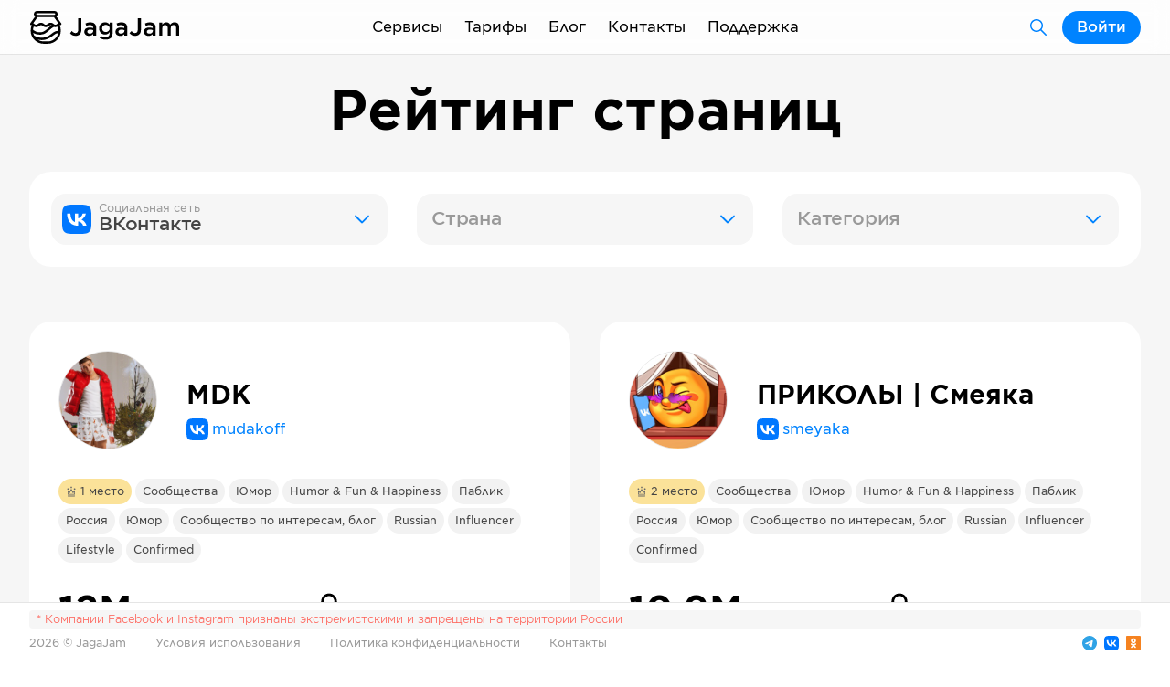

--- FILE ---
content_type: text/html; charset=utf-8
request_url: https://jagajam.com/app/rating/vkontakte/russia/fun
body_size: 116613
content:
<!DOCTYPE html><html lang="ru"><head><meta charSet="utf-8"/><title>Рейтинг топ 10 ВКонтакте fun russia — JagaJam</title><meta name="title" content="Рейтинг топ 10 ВКонтакте fun russia — JagaJam"/><meta name="description" content="Рейтинг топ 10 ВКонтакте fun russia: (MDK, ПРИКОЛЫ | Смеяка, ЁП, Корпорация зла, Смейся до слёз :D, Овсянка, сэр!, В приколе (18+), Vine Video, Палата №6, Убойные приколы)"/><meta name="keywords" content="Топ 3, Топ 5, Топ 10, Топ 20, Топ 100, рейтинг, количество подписчиков, просмотры постов, вовлеченность, ВКонтакте fun russia, MDK, ПРИКОЛЫ | Смеяка, ЁП, Корпорация зла, Смейся до слёз :D, Овсянка, сэр!, В приколе (18+), Vine Video, Палата №6, Убойные приколы"/><meta property="og:title" content="Рейтинг топ 10 ВКонтакте fun russia — JagaJam"/><meta property="og:description" content="Рейтинг топ 10 ВКонтакте fun russia: (MDK, ПРИКОЛЫ | Смеяка, ЁП, Корпорация зла, Смейся до слёз :D, Овсянка, сэр!, В приколе (18+), Vine Video, Палата №6, Убойные приколы)"/><meta property="og:image" content="https://6f2859a7-8667-4b05-9978-a8922e29bf1f.selstorage.ru/VK:57846937?time=1769093745"/><meta property="og:image:alt" content="Рейтинг топ 10 ВКонтакте fun russia — JagaJam"/><meta property="og:url" content="https://jagajam.ru/app/rating/vkontakte/russia/fun"/><meta property="og:type" content="website"/><meta property="fb:app_id" content="642699282449616"/><meta name="viewport" content="width=device-width, initial-scale=1, viewport-fit=cover"/><meta name="next-head-count" content="13"/><meta charSet="UTF-8"/><meta http-equiv="X-UA-Compatible" content="ie=edge"/><link rel="apple-touch-icon" sizes="180x180" href="/favicons/apple-touch-icon.png"/><link rel="icon" type="image/png" sizes="32x32" href="/favicons/favicon-32x32.png"/><link rel="icon" type="image/png" sizes="16x16" href="/favicons/favicon-16x16.png"/><link rel="manifest" href="/favicons/site.webmanifest"/><link rel="mask-icon" href="/favicons/safari-pinned-tab.svg" color="#5bbad5"/><meta name="msapplication-TileColor" content="#da532c"/><meta name="theme-color" content="#ffffff"/><script src="https://widget.cloudpayments.ru/bundles/cloudpayments.js"></script><link rel="preload" href="/_next/static/css/f4df953f2d93a268.css" as="style"/><link rel="stylesheet" href="/_next/static/css/f4df953f2d93a268.css" data-n-g=""/><link rel="preload" href="/_next/static/css/f972946925c90233.css" as="style"/><link rel="stylesheet" href="/_next/static/css/f972946925c90233.css" data-n-p=""/><link rel="preload" href="/_next/static/css/08d45afe8c9c1f5f.css" as="style"/><link rel="stylesheet" href="/_next/static/css/08d45afe8c9c1f5f.css" data-n-p=""/><noscript data-n-css=""></noscript><script defer="" nomodule="" src="/_next/static/chunks/polyfills-5cd94c89d3acac5f.js"></script><script src="/_next/static/chunks/webpack-67460f614d04362b.js" defer=""></script><script src="/_next/static/chunks/framework-09f3afa64952aba4.js" defer=""></script><script src="/_next/static/chunks/main-8eb52b827e791813.js" defer=""></script><script src="/_next/static/chunks/pages/_app-5e3494003f70cb04.js" defer=""></script><script src="/_next/static/chunks/6233-7668745309ddabbb.js" defer=""></script><script src="/_next/static/chunks/1700-b69dc091d0ccfe5d.js" defer=""></script><script src="/_next/static/chunks/pages/app/rating/%5BsocialType%5D/%5Bcountry%5D/%5Bindustry%5D-a1960ba1915e199a.js" defer=""></script><script src="/_next/static/11hKd5YmL-2rxMuPeq9lL/_buildManifest.js" defer=""></script><script src="/_next/static/11hKd5YmL-2rxMuPeq9lL/_ssgManifest.js" defer=""></script><script src="/_next/static/11hKd5YmL-2rxMuPeq9lL/_middlewareManifest.js" defer=""></script></head><body><div id="__next" data-reactroot=""><div class="Page_element__dFT0k Page_grey__47B3R"><div class="Header_headerPadding__KJn1I"><header class="Segment_element__JwLE5 Header_element__oMdG1"><div class="Container_element__ZsVYA Header_container__5Cq2E"><div class="Header_logo__BCxEF"><a class="Link_element__nwZ1X Link_active__QaGeS " href="/"></a><a class="Link_element__nwZ1X Link_active__QaGeS " href="/"></a></div><div class="Header_mobileMenu__uOJLe"><div class="Popup_element__HcPkb" style="width:auto"><span class="Text_element__6lE7J Header_burger__sqV85 Text_m__1jsk_" style="max-width:undefined;--paddingLeft:0px">Меню</span><div class="Popup_list__wdyI1 Popup_mobileFull__0USbe Popup_header__a2Rsm Popup_m__MibMu Popup_right__wE4as" style="max-height:390px"><div style="max-height:390px"><a class="Link_element__nwZ1X PopupButton_element__wht9I Link_active__QaGeS " href="/"><span class="Text_element__6lE7J PopupButton_text__z6kzD Text_m__1jsk_" style="max-width:undefined;--paddingLeft:0px">Статистика</span></a><a class="Link_element__nwZ1X PopupButton_element__wht9I" href="/influence"><span class="Text_element__6lE7J PopupButton_text__z6kzD Text_m__1jsk_" style="max-width:undefined;--paddingLeft:0px">Поиск блогеров</span></a><a class="Link_element__nwZ1X PopupButton_element__wht9I" href="/rating"><span class="Text_element__6lE7J PopupButton_text__z6kzD Text_m__1jsk_" style="max-width:undefined;--paddingLeft:0px">Рейтинг страниц</span></a><a class="Link_element__nwZ1X PopupButton_element__wht9I" href="/socialindex"><span class="Text_element__6lE7J PopupButton_text__z6kzD Text_m__1jsk_" style="max-width:undefined;--paddingLeft:0px">Индекс активности</span></a><a class="Link_element__nwZ1X PopupButton_element__wht9I" href="/analytics"><span class="Text_element__6lE7J PopupButton_text__z6kzD Text_m__1jsk_" style="max-width:undefined;--paddingLeft:0px">Аналитика</span></a><div class="PopupDivider_element__LJ6_L"></div><a class="Link_element__nwZ1X PopupButton_element__wht9I" href="/plans"><span class="Text_element__6lE7J PopupButton_text__z6kzD Text_m__1jsk_" style="max-width:undefined;--paddingLeft:0px">Тарифы</span></a><a class="Link_element__nwZ1X PopupButton_element__wht9I" href="/blog"><span class="Text_element__6lE7J PopupButton_text__z6kzD Text_m__1jsk_" style="max-width:undefined;--paddingLeft:0px">Блог</span></a><a class="Link_element__nwZ1X PopupButton_element__wht9I" href="/contacts"><span class="Text_element__6lE7J PopupButton_text__z6kzD Text_m__1jsk_" style="max-width:undefined;--paddingLeft:0px">Контакты</span></a><a class="Link_element__nwZ1X PopupButton_element__wht9I" href="/agreements"><span class="Text_element__6lE7J PopupButton_text__z6kzD Text_m__1jsk_" style="max-width:undefined;--paddingLeft:0px">Документы</span></a><a class="Link_element__nwZ1X PopupButton_element__wht9I" href="/support"><span class="Text_element__6lE7J PopupButton_text__z6kzD Text_m__1jsk_" style="max-width:undefined;--paddingLeft:0px">Поддержка</span></a></div></div></div></div><div class="Header_menu__gmtti"><div class="Popup_element__HcPkb" style="width:auto"><div class="Link_element__nwZ1X Link_element__nwZ1X Header_menuItem__o6h4C Link_active__QaGeS ">Сервисы</div><div class="Popup_list__wdyI1 Popup_mobileFull__0USbe Popup_header__a2Rsm Popup_s__bG9CU Popup_right__wE4as"><div><a class="Link_element__nwZ1X PopupButton_element__wht9I Link_active__QaGeS " href="/"><div class="PopupButton_left__GGedp"><div class="PopupButton_level__vICTO"></div><div class="PopupButton_level__vICTO"></div><div class="PopupButton_level__vICTO"></div></div><span class="Text_element__6lE7J PopupButton_text__z6kzD Text_m__1jsk_" style="max-width:undefined;--paddingLeft:0px">Статистика</span></a><a class="Link_element__nwZ1X PopupButton_element__wht9I" href="/influence"><div class="PopupButton_left__GGedp"><div class="PopupButton_level__vICTO"></div><div class="PopupButton_level__vICTO"></div><div class="PopupButton_level__vICTO"></div></div><span class="Text_element__6lE7J PopupButton_text__z6kzD Text_m__1jsk_" style="max-width:undefined;--paddingLeft:0px">Поиск блогеров</span></a><a class="Link_element__nwZ1X PopupButton_element__wht9I" href="/rating"><div class="PopupButton_left__GGedp"><div class="PopupButton_level__vICTO"></div><div class="PopupButton_level__vICTO"></div><div class="PopupButton_level__vICTO"></div></div><span class="Text_element__6lE7J PopupButton_text__z6kzD Text_m__1jsk_" style="max-width:undefined;--paddingLeft:0px">Рейтинг страниц</span></a><a class="Link_element__nwZ1X PopupButton_element__wht9I" href="/socialindex"><div class="PopupButton_left__GGedp"><div class="PopupButton_level__vICTO"></div><div class="PopupButton_level__vICTO"></div><div class="PopupButton_level__vICTO"></div></div><span class="Text_element__6lE7J PopupButton_text__z6kzD Text_m__1jsk_" style="max-width:undefined;--paddingLeft:0px">Индекс активности</span></a><div class="PopupDivider_element__LJ6_L"></div><a class="Link_element__nwZ1X PopupButton_element__wht9I" href="/analytics"><div class="PopupButton_left__GGedp"><div class="PopupButton_level__vICTO"></div><div class="PopupButton_level__vICTO"></div><div class="PopupButton_level__vICTO"></div></div><span class="Text_element__6lE7J PopupButton_text__z6kzD Text_m__1jsk_" style="max-width:undefined;--paddingLeft:0px">Аналитика</span></a></div></div></div><a class="Link_element__nwZ1X" href="/plans">Тарифы</a><a class="Link_element__nwZ1X" href="/blog">Блог</a><a class="Link_element__nwZ1X" href="/contacts">Контакты</a><a class="Link_element__nwZ1X" href="/support">Поддержка</a></div><div class="Header_account__i0S1o"><a class="Link_element__nwZ1X ButtonText_element__D7_H5 ButtonText_secondary__6Kyb1 ButtonText_sizeM__s7whv ButtonText_colorBlue__53Hc1 Header_products__A124a" href="/search"></a><button class="ButtonText_element__D7_H5 ButtonText_sizeM__s7whv ButtonText_colorBlue__53Hc1" type="button"><span>Войти</span></button></div></div></header></div><section class="Segment_element__JwLE5"><div class="Container_element__ZsVYA"><div class="Row_rowElement__XhKD0 Row_paddingL__VK3Jz"><div class="Col_element__XYY8G Col_size10__VMW9e Col_center__QhQvB"><div class="Title_element__jk5n5"><h2 class="Title_title__2O69y Title_l__vvCmH Title_center__TKBXp">Рейтинг страниц</h2></div></div></div><div class="Row_rowElement__XhKD0 Row_paddingL__VK3Jz"></div><div class="ServiceBlock_groupElement__E7NR0 ServiceBlock_groupSizeM__u88WG"><div class="ServiceBlock_element__JArhN ServiceBlock_size12__no75w ServiceBlock_white__KAihD" style="--color:#F6F6F6" target=""><div class="Col_element__XYY8G Col_size12__6KTpD Col_center__QhQvB"><div class="ButtonText_groupElement__6Xn07 ButtonText_full__yCIS5"><div class="Select_element__3ohdJ" style="--iconColor:"><div class="Popup_element__HcPkb" style="width:auto"><button class="Select_main__OI6Ni" type="button"><div class="Select_content__I1lVH"><span class="Select_label__yBitB">Социальная сеть</span><span class="Select_text__Tu2Pk">ВКонтакте</span></div></button><div class="Popup_list__wdyI1 Popup_s__bG9CU"><div style="max-height:265px"><button class="PopupButton_element__wht9I PopupButton_active__8zHd7 active" type="button"><div class="PopupButton_left__GGedp"><div class="PopupButton_level__vICTO"></div><div class="PopupButton_level__vICTO"></div><div class="PopupButton_level__vICTO"></div></div><span class="Text_element__6lE7J PopupButton_text__z6kzD Text_m__1jsk_" style="max-width:undefined;--paddingLeft:0px">ВКонтакте</span></button><button class="PopupButton_element__wht9I" type="button"><div class="PopupButton_left__GGedp"><div class="PopupButton_level__vICTO"></div><div class="PopupButton_level__vICTO"></div><div class="PopupButton_level__vICTO"></div></div><span class="Text_element__6lE7J PopupButton_text__z6kzD Text_m__1jsk_" style="max-width:undefined;--paddingLeft:0px">Twitter</span></button><button class="PopupButton_element__wht9I" type="button"><div class="PopupButton_left__GGedp"><div class="PopupButton_level__vICTO"></div><div class="PopupButton_level__vICTO"></div><div class="PopupButton_level__vICTO"></div></div><span class="Text_element__6lE7J PopupButton_text__z6kzD Text_m__1jsk_" style="max-width:undefined;--paddingLeft:0px">Одноклассники</span></button><button class="PopupButton_element__wht9I" type="button"><div class="PopupButton_left__GGedp"><div class="PopupButton_level__vICTO"></div><div class="PopupButton_level__vICTO"></div><div class="PopupButton_level__vICTO"></div></div><span class="Text_element__6lE7J PopupButton_text__z6kzD Text_m__1jsk_" style="max-width:undefined;--paddingLeft:0px">TikTok</span></button><button class="PopupButton_element__wht9I" type="button"><div class="PopupButton_left__GGedp"><div class="PopupButton_level__vICTO"></div><div class="PopupButton_level__vICTO"></div><div class="PopupButton_level__vICTO"></div></div><span class="Text_element__6lE7J PopupButton_text__z6kzD Text_m__1jsk_" style="max-width:undefined;--paddingLeft:0px">Telegram</span></button><button class="PopupButton_element__wht9I" type="button"><div class="PopupButton_left__GGedp"><div class="PopupButton_level__vICTO"></div><div class="PopupButton_level__vICTO"></div><div class="PopupButton_level__vICTO"></div></div><span class="Text_element__6lE7J PopupButton_text__z6kzD Text_m__1jsk_" style="max-width:undefined;--paddingLeft:0px">Яндекс.Дзен</span></button><button class="PopupButton_element__wht9I" type="button"><div class="PopupButton_left__GGedp"><div class="PopupButton_level__vICTO"></div><div class="PopupButton_level__vICTO"></div><div class="PopupButton_level__vICTO"></div></div><span class="Text_element__6lE7J PopupButton_text__z6kzD Text_m__1jsk_" style="max-width:undefined;--paddingLeft:0px">Rutube</span></button><button class="PopupButton_element__wht9I" type="button"><div class="PopupButton_left__GGedp"><div class="PopupButton_level__vICTO"></div><div class="PopupButton_level__vICTO"></div><div class="PopupButton_level__vICTO"></div></div><span class="Text_element__6lE7J PopupButton_text__z6kzD Text_m__1jsk_" style="max-width:undefined;--paddingLeft:0px">YouTube</span></button><button class="PopupButton_element__wht9I" type="button"><div class="PopupButton_left__GGedp"><div class="PopupButton_level__vICTO"></div><div class="PopupButton_level__vICTO"></div><div class="PopupButton_level__vICTO"></div></div><span class="Text_element__6lE7J PopupButton_text__z6kzD Text_m__1jsk_" style="max-width:undefined;--paddingLeft:0px">Viber</span></button><button class="PopupButton_element__wht9I" type="button"><div class="PopupButton_left__GGedp"><div class="PopupButton_level__vICTO"></div><div class="PopupButton_level__vICTO"></div><div class="PopupButton_level__vICTO"></div></div><span class="Text_element__6lE7J PopupButton_text__z6kzD Text_m__1jsk_" style="max-width:undefined;--paddingLeft:0px">TenChat</span></button><button class="PopupButton_element__wht9I" type="button"><div class="PopupButton_left__GGedp"><div class="PopupButton_level__vICTO"></div><div class="PopupButton_level__vICTO"></div><div class="PopupButton_level__vICTO"></div></div><span class="Text_element__6lE7J PopupButton_text__z6kzD Text_m__1jsk_" style="max-width:undefined;--paddingLeft:0px">VC.RU</span></button><button class="PopupButton_element__wht9I" type="button"><div class="PopupButton_left__GGedp"><div class="PopupButton_level__vICTO"></div><div class="PopupButton_level__vICTO"></div><div class="PopupButton_level__vICTO"></div></div><span class="Text_element__6lE7J PopupButton_text__z6kzD Text_m__1jsk_" style="max-width:undefined;--paddingLeft:0px">MAX</span></button></div></div></div></div><div class="Select_element__3ohdJ" style="--iconColor:"><div class="Popup_element__HcPkb" style="width:auto"><button class="Select_main__OI6Ni" type="button"><div class="Select_content__I1lVH"><span class="Select_label__yBitB Select_placeholder__39wq2">Страна</span><span class="Select_text__Tu2Pk"></span></div></button><div class="Popup_list__wdyI1 Popup_s__bG9CU"><div style="max-height:290px"><button class="PopupButton_element__wht9I PopupButton_level0__ZW_aQ" type="button"><div class="PopupButton_left__GGedp"><div class="PopupButton_level__vICTO"></div><div class="PopupButton_level__vICTO"></div><div class="PopupButton_level__vICTO"></div></div><span class="Text_element__6lE7J PopupButton_text__z6kzD Text_m__1jsk_" style="max-width:undefined;--paddingLeft:0px">Все страны</span></button></div></div></div></div><div class="Select_element__3ohdJ" style="--iconColor:"><div class="Popup_element__HcPkb" style="width:auto"><button class="Select_main__OI6Ni" type="button"><div class="Select_content__I1lVH"><span class="Select_label__yBitB Select_placeholder__39wq2">Категория</span><span class="Select_text__Tu2Pk"></span></div></button><div class="Popup_list__wdyI1 Popup_s__bG9CU"><div style="max-height:290px"><button class="PopupButton_element__wht9I" type="button"><div class="PopupButton_left__GGedp"><div class="PopupButton_level__vICTO"></div><div class="PopupButton_level__vICTO"></div><div class="PopupButton_level__vICTO"></div></div><span class="Text_element__6lE7J PopupButton_text__z6kzD Text_m__1jsk_" style="max-width:undefined;--paddingLeft:0px">Все категории</span></button></div></div></div></div></div></div></div></div><div class="Row_rowElement__XhKD0 Row_paddingXL__SeDvm"></div><div class="Block_groupElement__6j9Bd Block_groupSizeS__voLJN"><a class="Block_element__e7AbF Block_link__g5iBh Block_size6__rQXAu Block_white__tP189" style="--color:#F6F6F6" target="_blank" href="/search/vkontakte/mudakoff/VK:57846937"><div class="Block_container__JUUUp"><div class="CommunityInfo_element__P2Xrq undefined"><div class="CommunityInfo_image__EHgpJ"><div class="Image_element__YfET3 Image_round__nlGRN Image_border__KoRJo" style="--ratio:100%"><img src="https://6f2859a7-8667-4b05-9978-a8922e29bf1f.selstorage.ru/VK:57846937?time=1769093745" srcSet="" alt=""/></div></div><div class="CommunityInfo_container__kJrv3"><span class="CommunityInfo_name__mdk8T">MDK</span><a target="_blank" class="Link_element__nwZ1X CommunityInfo_link__NmK23" href="http://vk.com/mudakoff">mudakoff</a></div></div><div class="Row_rowElement__XhKD0 Row_paddingL__VK3Jz"></div><div class="ButtonTag_groupElement__pPOgH ButtonTag_groupSizeS__WrQ8u"><button class="ButtonTag_element__ZFZ7A ButtonTag_sizeS__r6sHi ButtonTag_colorOrange__Zn_47"><span>1<!-- --> место</span></button><button class="ButtonTag_element__ZFZ7A ButtonTag_sizeS__r6sHi ButtonTag_colorGrey__FfIq6"><span>Сообщества</span></button><button class="ButtonTag_element__ZFZ7A ButtonTag_sizeS__r6sHi ButtonTag_colorGrey__FfIq6"><span>Юмор</span></button><button class="ButtonTag_element__ZFZ7A ButtonTag_sizeS__r6sHi ButtonTag_colorGrey__FfIq6"><span>Humor &amp; Fun &amp; Happiness</span></button><button class="ButtonTag_element__ZFZ7A ButtonTag_sizeS__r6sHi ButtonTag_colorGrey__FfIq6"><span>Паблик</span></button><button class="ButtonTag_element__ZFZ7A ButtonTag_sizeS__r6sHi ButtonTag_colorGrey__FfIq6"><span>Россия</span></button><button class="ButtonTag_element__ZFZ7A ButtonTag_sizeS__r6sHi ButtonTag_colorGrey__FfIq6"><span>Юмор</span></button><button class="ButtonTag_element__ZFZ7A ButtonTag_sizeS__r6sHi ButtonTag_colorGrey__FfIq6"><span>Сообщество по интересам, блог</span></button><button class="ButtonTag_element__ZFZ7A ButtonTag_sizeS__r6sHi ButtonTag_colorGrey__FfIq6"><span>Russian</span></button><button class="ButtonTag_element__ZFZ7A ButtonTag_sizeS__r6sHi ButtonTag_colorGrey__FfIq6"><span>Influencer</span></button><button class="ButtonTag_element__ZFZ7A ButtonTag_sizeS__r6sHi ButtonTag_colorGrey__FfIq6"><span>Lifestyle</span></button><button class="ButtonTag_element__ZFZ7A ButtonTag_sizeS__r6sHi ButtonTag_colorGrey__FfIq6"><span>Confirmed</span></button></div><div class="Row_rowElement__XhKD0 Row_paddingL__VK3Jz"></div><div class="InfoLabel_groupElement__7XDDZ InfoLabel_groupSizeM__ZgjK2"><div class="InfoLabel_element__A8HTR"><div class="InfoLabel_containerMetric__Se_Vz"><div class="InfoLabel_containerValue__qD9tY">12М</div></div><span class="InfoLabel_description__1FU3r">Подписчиков</span></div><div class="InfoLabel_element__A8HTR InfoLabel_blocked__O7ezq"><div class="InfoLabel_containerMetric__Se_Vz"><div class="InfoLabel_locked__t5uD0"><div class="Tooltip_wrapper__npTc3"></div></div></div><span class="InfoLabel_description__1FU3r">Просмотров на пост</span></div></div></div></a><a class="Block_element__e7AbF Block_link__g5iBh Block_size6__rQXAu Block_white__tP189" style="--color:#F6F6F6" target="_blank" href="/search/vkontakte/smeyaka/VK:45441631"><div class="Block_container__JUUUp"><div class="CommunityInfo_element__P2Xrq undefined"><div class="CommunityInfo_image__EHgpJ"><div class="Image_element__YfET3 Image_round__nlGRN Image_border__KoRJo" style="--ratio:100%"><img src="https://6f2859a7-8667-4b05-9978-a8922e29bf1f.selstorage.ru/VK:45441631?time=1769096698" srcSet="" alt=""/></div></div><div class="CommunityInfo_container__kJrv3"><span class="CommunityInfo_name__mdk8T">ПРИКОЛЫ | Смеяка</span><a target="_blank" class="Link_element__nwZ1X CommunityInfo_link__NmK23" href="http://vk.com/smeyaka">smeyaka</a></div></div><div class="Row_rowElement__XhKD0 Row_paddingL__VK3Jz"></div><div class="ButtonTag_groupElement__pPOgH ButtonTag_groupSizeS__WrQ8u"><button class="ButtonTag_element__ZFZ7A ButtonTag_sizeS__r6sHi ButtonTag_colorOrange__Zn_47"><span>2<!-- --> место</span></button><button class="ButtonTag_element__ZFZ7A ButtonTag_sizeS__r6sHi ButtonTag_colorGrey__FfIq6"><span>Сообщества</span></button><button class="ButtonTag_element__ZFZ7A ButtonTag_sizeS__r6sHi ButtonTag_colorGrey__FfIq6"><span>Юмор</span></button><button class="ButtonTag_element__ZFZ7A ButtonTag_sizeS__r6sHi ButtonTag_colorGrey__FfIq6"><span>Humor &amp; Fun &amp; Happiness</span></button><button class="ButtonTag_element__ZFZ7A ButtonTag_sizeS__r6sHi ButtonTag_colorGrey__FfIq6"><span>Паблик</span></button><button class="ButtonTag_element__ZFZ7A ButtonTag_sizeS__r6sHi ButtonTag_colorGrey__FfIq6"><span>Россия</span></button><button class="ButtonTag_element__ZFZ7A ButtonTag_sizeS__r6sHi ButtonTag_colorGrey__FfIq6"><span>Юмор</span></button><button class="ButtonTag_element__ZFZ7A ButtonTag_sizeS__r6sHi ButtonTag_colorGrey__FfIq6"><span>Сообщество по интересам, блог</span></button><button class="ButtonTag_element__ZFZ7A ButtonTag_sizeS__r6sHi ButtonTag_colorGrey__FfIq6"><span>Russian</span></button><button class="ButtonTag_element__ZFZ7A ButtonTag_sizeS__r6sHi ButtonTag_colorGrey__FfIq6"><span>Influencer</span></button><button class="ButtonTag_element__ZFZ7A ButtonTag_sizeS__r6sHi ButtonTag_colorGrey__FfIq6"><span>Confirmed</span></button></div><div class="Row_rowElement__XhKD0 Row_paddingL__VK3Jz"></div><div class="InfoLabel_groupElement__7XDDZ InfoLabel_groupSizeM__ZgjK2"><div class="InfoLabel_element__A8HTR"><div class="InfoLabel_containerMetric__Se_Vz"><div class="InfoLabel_containerValue__qD9tY">10.9М</div></div><span class="InfoLabel_description__1FU3r">Подписчиков</span></div><div class="InfoLabel_element__A8HTR InfoLabel_blocked__O7ezq"><div class="InfoLabel_containerMetric__Se_Vz"><div class="InfoLabel_locked__t5uD0"><div class="Tooltip_wrapper__npTc3"></div></div></div><span class="InfoLabel_description__1FU3r">Просмотров на пост</span></div></div></div></a><a class="Block_element__e7AbF Block_link__g5iBh Block_size6__rQXAu Block_white__tP189" style="--color:#F6F6F6" target="_blank" href="/search/vkontakte/fuck_humor/VK:12382740"><div class="Block_container__JUUUp"><div class="CommunityInfo_element__P2Xrq undefined"><div class="CommunityInfo_image__EHgpJ"><div class="Image_element__YfET3 Image_round__nlGRN Image_border__KoRJo" style="--ratio:100%"><img src="https://6f2859a7-8667-4b05-9978-a8922e29bf1f.selstorage.ru/VK:12382740?time=1769107027" srcSet="" alt=""/></div></div><div class="CommunityInfo_container__kJrv3"><span class="CommunityInfo_name__mdk8T">ЁП</span><a target="_blank" class="Link_element__nwZ1X CommunityInfo_link__NmK23" href="http://vk.com/fuck_humor">fuck_humor</a></div></div><div class="Row_rowElement__XhKD0 Row_paddingL__VK3Jz"></div><div class="ButtonTag_groupElement__pPOgH ButtonTag_groupSizeS__WrQ8u"><button class="ButtonTag_element__ZFZ7A ButtonTag_sizeS__r6sHi ButtonTag_colorOrange__Zn_47"><span>3<!-- --> место</span></button><button class="ButtonTag_element__ZFZ7A ButtonTag_sizeS__r6sHi ButtonTag_colorGrey__FfIq6"><span>Сообщества</span></button><button class="ButtonTag_element__ZFZ7A ButtonTag_sizeS__r6sHi ButtonTag_colorGrey__FfIq6"><span>Юмор</span></button><button class="ButtonTag_element__ZFZ7A ButtonTag_sizeS__r6sHi ButtonTag_colorGrey__FfIq6"><span>Humor &amp; Fun &amp; Happiness</span></button><button class="ButtonTag_element__ZFZ7A ButtonTag_sizeS__r6sHi ButtonTag_colorGrey__FfIq6"><span>Паблик</span></button><button class="ButtonTag_element__ZFZ7A ButtonTag_sizeS__r6sHi ButtonTag_colorGrey__FfIq6"><span>Россия</span></button><button class="ButtonTag_element__ZFZ7A ButtonTag_sizeS__r6sHi ButtonTag_colorGrey__FfIq6"><span>Юмор</span></button><button class="ButtonTag_element__ZFZ7A ButtonTag_sizeS__r6sHi ButtonTag_colorGrey__FfIq6"><span>Сообщество по интересам, блог</span></button><button class="ButtonTag_element__ZFZ7A ButtonTag_sizeS__r6sHi ButtonTag_colorGrey__FfIq6"><span>Russian</span></button><button class="ButtonTag_element__ZFZ7A ButtonTag_sizeS__r6sHi ButtonTag_colorGrey__FfIq6"><span>Influencer</span></button><button class="ButtonTag_element__ZFZ7A ButtonTag_sizeS__r6sHi ButtonTag_colorGrey__FfIq6"><span>Confirmed</span></button></div><div class="Row_rowElement__XhKD0 Row_paddingL__VK3Jz"></div><div class="InfoLabel_groupElement__7XDDZ InfoLabel_groupSizeM__ZgjK2"><div class="InfoLabel_element__A8HTR"><div class="InfoLabel_containerMetric__Se_Vz"><div class="InfoLabel_containerValue__qD9tY">10.1М</div></div><span class="InfoLabel_description__1FU3r">Подписчиков</span></div><div class="InfoLabel_element__A8HTR InfoLabel_blocked__O7ezq"><div class="InfoLabel_containerMetric__Se_Vz"><div class="InfoLabel_locked__t5uD0"><div class="Tooltip_wrapper__npTc3"></div></div></div><span class="InfoLabel_description__1FU3r">Просмотров на пост</span></div></div></div></a><a class="Block_element__e7AbF Block_link__g5iBh Block_size6__rQXAu Block_white__tP189" style="--color:#F6F6F6" target="_blank" href="/search/vkontakte/evilo/VK:29246653"><div class="Block_container__JUUUp"><div class="CommunityInfo_element__P2Xrq undefined"><div class="CommunityInfo_image__EHgpJ"><div class="Image_element__YfET3 Image_round__nlGRN Image_border__KoRJo" style="--ratio:100%"><img src="https://6f2859a7-8667-4b05-9978-a8922e29bf1f.selstorage.ru/VK:29246653?time=1769109277" srcSet="" alt=""/></div></div><div class="CommunityInfo_container__kJrv3"><span class="CommunityInfo_name__mdk8T">Корпорация зла</span><a target="_blank" class="Link_element__nwZ1X CommunityInfo_link__NmK23" href="http://vk.com/evilo">evilo</a></div></div><div class="Row_rowElement__XhKD0 Row_paddingL__VK3Jz"></div><div class="ButtonTag_groupElement__pPOgH ButtonTag_groupSizeS__WrQ8u"><button class="ButtonTag_element__ZFZ7A ButtonTag_sizeS__r6sHi ButtonTag_colorOrange__Zn_47"><span>4<!-- --> место</span></button><button class="ButtonTag_element__ZFZ7A ButtonTag_sizeS__r6sHi ButtonTag_colorGrey__FfIq6"><span>Сообщества</span></button><button class="ButtonTag_element__ZFZ7A ButtonTag_sizeS__r6sHi ButtonTag_colorGrey__FfIq6"><span>Юмор</span></button><button class="ButtonTag_element__ZFZ7A ButtonTag_sizeS__r6sHi ButtonTag_colorGrey__FfIq6"><span>Паблик</span></button><button class="ButtonTag_element__ZFZ7A ButtonTag_sizeS__r6sHi ButtonTag_colorGrey__FfIq6"><span>Россия</span></button><button class="ButtonTag_element__ZFZ7A ButtonTag_sizeS__r6sHi ButtonTag_colorGrey__FfIq6"><span>Юмор</span></button><button class="ButtonTag_element__ZFZ7A ButtonTag_sizeS__r6sHi ButtonTag_colorGrey__FfIq6"><span>Сообщество по интересам, блог</span></button><button class="ButtonTag_element__ZFZ7A ButtonTag_sizeS__r6sHi ButtonTag_colorGrey__FfIq6"><span>Russian</span></button><button class="ButtonTag_element__ZFZ7A ButtonTag_sizeS__r6sHi ButtonTag_colorGrey__FfIq6"><span>Influencer</span></button><button class="ButtonTag_element__ZFZ7A ButtonTag_sizeS__r6sHi ButtonTag_colorGrey__FfIq6"><span>Female</span></button><button class="ButtonTag_element__ZFZ7A ButtonTag_sizeS__r6sHi ButtonTag_colorGrey__FfIq6"><span>21-24</span></button><button class="ButtonTag_element__ZFZ7A ButtonTag_sizeS__r6sHi ButtonTag_colorGrey__FfIq6"><span>Humor &amp; Fun &amp; Happiness</span></button></div><div class="Row_rowElement__XhKD0 Row_paddingL__VK3Jz"></div><div class="InfoLabel_groupElement__7XDDZ InfoLabel_groupSizeM__ZgjK2"><div class="InfoLabel_element__A8HTR"><div class="InfoLabel_containerMetric__Se_Vz"><div class="InfoLabel_containerValue__qD9tY">7.1М</div></div><span class="InfoLabel_description__1FU3r">Подписчиков</span></div><div class="InfoLabel_element__A8HTR InfoLabel_blocked__O7ezq"><div class="InfoLabel_containerMetric__Se_Vz"><div class="InfoLabel_locked__t5uD0"><div class="Tooltip_wrapper__npTc3"></div></div></div><span class="InfoLabel_description__1FU3r">Просмотров на пост</span></div></div></div></a><a class="Block_element__e7AbF Block_link__g5iBh Block_size6__rQXAu Block_white__tP189" style="--color:#F6F6F6" target="_blank" href="/search/vkontakte/ifun/VK:26419239"><div class="Block_container__JUUUp"><div class="CommunityInfo_element__P2Xrq undefined"><div class="CommunityInfo_image__EHgpJ"><div class="Image_element__YfET3 Image_round__nlGRN Image_border__KoRJo" style="--ratio:100%"><img src="https://6f2859a7-8667-4b05-9978-a8922e29bf1f.selstorage.ru/VK:26419239?time=1769098843" srcSet="" alt=""/></div></div><div class="CommunityInfo_container__kJrv3"><span class="CommunityInfo_name__mdk8T">Смейся до слёз :D</span><a target="_blank" class="Link_element__nwZ1X CommunityInfo_link__NmK23" href="http://vk.com/ifun">ifun</a></div></div><div class="Row_rowElement__XhKD0 Row_paddingL__VK3Jz"></div><div class="ButtonTag_groupElement__pPOgH ButtonTag_groupSizeS__WrQ8u"><button class="ButtonTag_element__ZFZ7A ButtonTag_sizeS__r6sHi ButtonTag_colorOrange__Zn_47"><span>5<!-- --> место</span></button><button class="ButtonTag_element__ZFZ7A ButtonTag_sizeS__r6sHi ButtonTag_colorGrey__FfIq6"><span>Сообщества</span></button><button class="ButtonTag_element__ZFZ7A ButtonTag_sizeS__r6sHi ButtonTag_colorGrey__FfIq6"><span>Юмор</span></button><button class="ButtonTag_element__ZFZ7A ButtonTag_sizeS__r6sHi ButtonTag_colorGrey__FfIq6"><span>Humor &amp; Fun &amp; Happiness</span></button><button class="ButtonTag_element__ZFZ7A ButtonTag_sizeS__r6sHi ButtonTag_colorGrey__FfIq6"><span>Паблик</span></button><button class="ButtonTag_element__ZFZ7A ButtonTag_sizeS__r6sHi ButtonTag_colorGrey__FfIq6"><span>Россия</span></button><button class="ButtonTag_element__ZFZ7A ButtonTag_sizeS__r6sHi ButtonTag_colorGrey__FfIq6"><span>Юмор</span></button><button class="ButtonTag_element__ZFZ7A ButtonTag_sizeS__r6sHi ButtonTag_colorGrey__FfIq6"><span>Сообщество по интересам, блог</span></button><button class="ButtonTag_element__ZFZ7A ButtonTag_sizeS__r6sHi ButtonTag_colorGrey__FfIq6"><span>Russian</span></button><button class="ButtonTag_element__ZFZ7A ButtonTag_sizeS__r6sHi ButtonTag_colorGrey__FfIq6"><span>Influencer</span></button><button class="ButtonTag_element__ZFZ7A ButtonTag_sizeS__r6sHi ButtonTag_colorGrey__FfIq6"><span>Confirmed</span></button></div><div class="Row_rowElement__XhKD0 Row_paddingL__VK3Jz"></div><div class="InfoLabel_groupElement__7XDDZ InfoLabel_groupSizeM__ZgjK2"><div class="InfoLabel_element__A8HTR"><div class="InfoLabel_containerMetric__Se_Vz"><div class="InfoLabel_containerValue__qD9tY">6.3М</div></div><span class="InfoLabel_description__1FU3r">Подписчиков</span></div><div class="InfoLabel_element__A8HTR InfoLabel_blocked__O7ezq"><div class="InfoLabel_containerMetric__Se_Vz"><div class="InfoLabel_locked__t5uD0"><div class="Tooltip_wrapper__npTc3"></div></div></div><span class="InfoLabel_description__1FU3r">Просмотров на пост</span></div></div></div></a><a class="Block_element__e7AbF Block_link__g5iBh Block_size6__rQXAu Block_white__tP189" style="--color:#F6F6F6" target="_blank" href="/search/vkontakte/ovsyanochan/VK:66678575"><div class="Block_container__JUUUp"><div class="CommunityInfo_element__P2Xrq undefined"><div class="CommunityInfo_image__EHgpJ"><div class="Image_element__YfET3 Image_round__nlGRN Image_border__KoRJo" style="--ratio:100%"><img src="https://6f2859a7-8667-4b05-9978-a8922e29bf1f.selstorage.ru/VK:66678575?time=1769092060" srcSet="" alt=""/></div></div><div class="CommunityInfo_container__kJrv3"><span class="CommunityInfo_name__mdk8T">Овсянка, сэр!</span><a target="_blank" class="Link_element__nwZ1X CommunityInfo_link__NmK23" href="http://vk.com/ovsyanochan">ovsyanochan</a></div></div><div class="Row_rowElement__XhKD0 Row_paddingL__VK3Jz"></div><div class="ButtonTag_groupElement__pPOgH ButtonTag_groupSizeS__WrQ8u"><button class="ButtonTag_element__ZFZ7A ButtonTag_sizeS__r6sHi ButtonTag_colorOrange__Zn_47"><span>6<!-- --> место</span></button><button class="ButtonTag_element__ZFZ7A ButtonTag_sizeS__r6sHi ButtonTag_colorGrey__FfIq6"><span>Сообщества</span></button><button class="ButtonTag_element__ZFZ7A ButtonTag_sizeS__r6sHi ButtonTag_colorGrey__FfIq6"><span>Юмор</span></button><button class="ButtonTag_element__ZFZ7A ButtonTag_sizeS__r6sHi ButtonTag_colorGrey__FfIq6"><span>Паблик</span></button><button class="ButtonTag_element__ZFZ7A ButtonTag_sizeS__r6sHi ButtonTag_colorGrey__FfIq6"><span>Россия</span></button><button class="ButtonTag_element__ZFZ7A ButtonTag_sizeS__r6sHi ButtonTag_colorGrey__FfIq6"><span>Юмор</span></button><button class="ButtonTag_element__ZFZ7A ButtonTag_sizeS__r6sHi ButtonTag_colorGrey__FfIq6"><span>Сообщество по интересам, блог</span></button><button class="ButtonTag_element__ZFZ7A ButtonTag_sizeS__r6sHi ButtonTag_colorGrey__FfIq6"><span>Russian</span></button><button class="ButtonTag_element__ZFZ7A ButtonTag_sizeS__r6sHi ButtonTag_colorGrey__FfIq6"><span>Business</span></button><button class="ButtonTag_element__ZFZ7A ButtonTag_sizeS__r6sHi ButtonTag_colorGrey__FfIq6"><span>Confirmed</span></button><button class="ButtonTag_element__ZFZ7A ButtonTag_sizeS__r6sHi ButtonTag_colorGrey__FfIq6"><span>Humor &amp; Fun &amp; Happiness</span></button></div><div class="Row_rowElement__XhKD0 Row_paddingL__VK3Jz"></div><div class="InfoLabel_groupElement__7XDDZ InfoLabel_groupSizeM__ZgjK2"><div class="InfoLabel_element__A8HTR"><div class="InfoLabel_containerMetric__Se_Vz"><div class="InfoLabel_containerValue__qD9tY">5.4М</div></div><span class="InfoLabel_description__1FU3r">Подписчиков</span></div><div class="InfoLabel_element__A8HTR InfoLabel_blocked__O7ezq"><div class="InfoLabel_containerMetric__Se_Vz"><div class="InfoLabel_locked__t5uD0"><div class="Tooltip_wrapper__npTc3"></div></div></div><span class="InfoLabel_description__1FU3r">Просмотров на пост</span></div></div></div></a><a class="Block_element__e7AbF Block_link__g5iBh Block_size6__rQXAu Block_white__tP189" style="--color:#F6F6F6" target="_blank" href="/search/vkontakte/vprikole/VK:17711662"><div class="Block_container__JUUUp"><div class="CommunityInfo_element__P2Xrq undefined"><div class="CommunityInfo_image__EHgpJ"><div class="Image_element__YfET3 Image_round__nlGRN Image_border__KoRJo" style="--ratio:100%"><img src="https://6f2859a7-8667-4b05-9978-a8922e29bf1f.selstorage.ru/VK:17711662?time=1769095088" srcSet="" alt=""/></div></div><div class="CommunityInfo_container__kJrv3"><span class="CommunityInfo_name__mdk8T">В приколе (18+)</span><a target="_blank" class="Link_element__nwZ1X CommunityInfo_link__NmK23" href="http://vk.com/vprikole">vprikole</a></div></div><div class="Row_rowElement__XhKD0 Row_paddingL__VK3Jz"></div><div class="ButtonTag_groupElement__pPOgH ButtonTag_groupSizeS__WrQ8u"><button class="ButtonTag_element__ZFZ7A ButtonTag_sizeS__r6sHi ButtonTag_colorOrange__Zn_47"><span>7<!-- --> место</span></button><button class="ButtonTag_element__ZFZ7A ButtonTag_sizeS__r6sHi ButtonTag_colorGrey__FfIq6"><span>Сообщества</span></button><button class="ButtonTag_element__ZFZ7A ButtonTag_sizeS__r6sHi ButtonTag_colorGrey__FfIq6"><span>Юмор</span></button><button class="ButtonTag_element__ZFZ7A ButtonTag_sizeS__r6sHi ButtonTag_colorGrey__FfIq6"><span>Паблик</span></button><button class="ButtonTag_element__ZFZ7A ButtonTag_sizeS__r6sHi ButtonTag_colorGrey__FfIq6"><span>Россия</span></button><button class="ButtonTag_element__ZFZ7A ButtonTag_sizeS__r6sHi ButtonTag_colorGrey__FfIq6"><span>Юмор</span></button><button class="ButtonTag_element__ZFZ7A ButtonTag_sizeS__r6sHi ButtonTag_colorGrey__FfIq6"><span>Сообщество по интересам, блог</span></button><button class="ButtonTag_element__ZFZ7A ButtonTag_sizeS__r6sHi ButtonTag_colorGrey__FfIq6"><span>Russian</span></button><button class="ButtonTag_element__ZFZ7A ButtonTag_sizeS__r6sHi ButtonTag_colorGrey__FfIq6"><span>Business</span></button><button class="ButtonTag_element__ZFZ7A ButtonTag_sizeS__r6sHi ButtonTag_colorGrey__FfIq6"><span>Humor &amp; Fun &amp; Happiness</span></button></div><div class="Row_rowElement__XhKD0 Row_paddingL__VK3Jz"></div><div class="InfoLabel_groupElement__7XDDZ InfoLabel_groupSizeM__ZgjK2"><div class="InfoLabel_element__A8HTR"><div class="InfoLabel_containerMetric__Se_Vz"><div class="InfoLabel_containerValue__qD9tY">5.4М</div></div><span class="InfoLabel_description__1FU3r">Подписчиков</span></div><div class="InfoLabel_element__A8HTR InfoLabel_blocked__O7ezq"><div class="InfoLabel_containerMetric__Se_Vz"><div class="InfoLabel_locked__t5uD0"><div class="Tooltip_wrapper__npTc3"></div></div></div><span class="InfoLabel_description__1FU3r">Просмотров на пост</span></div></div></div></a><a class="Block_element__e7AbF Block_link__g5iBh Block_size6__rQXAu Block_white__tP189" style="--color:#F6F6F6" target="_blank" href="/search/vkontakte/vinevinevine/VK:57876954"><div class="Block_container__JUUUp"><div class="CommunityInfo_element__P2Xrq undefined"><div class="CommunityInfo_image__EHgpJ"><div class="Image_element__YfET3 Image_round__nlGRN Image_border__KoRJo" style="--ratio:100%"><img src="https://6f2859a7-8667-4b05-9978-a8922e29bf1f.selstorage.ru/VK:57876954?time=1769089021" srcSet="" alt=""/></div></div><div class="CommunityInfo_container__kJrv3"><span class="CommunityInfo_name__mdk8T">Vine Video</span><a target="_blank" class="Link_element__nwZ1X CommunityInfo_link__NmK23" href="http://vk.com/vinevinevine">vinevinevine</a></div></div><div class="Row_rowElement__XhKD0 Row_paddingL__VK3Jz"></div><div class="ButtonTag_groupElement__pPOgH ButtonTag_groupSizeS__WrQ8u"><button class="ButtonTag_element__ZFZ7A ButtonTag_sizeS__r6sHi ButtonTag_colorOrange__Zn_47"><span>8<!-- --> место</span></button><button class="ButtonTag_element__ZFZ7A ButtonTag_sizeS__r6sHi ButtonTag_colorGrey__FfIq6"><span>Сообщества</span></button><button class="ButtonTag_element__ZFZ7A ButtonTag_sizeS__r6sHi ButtonTag_colorGrey__FfIq6"><span>Юмор</span></button><button class="ButtonTag_element__ZFZ7A ButtonTag_sizeS__r6sHi ButtonTag_colorGrey__FfIq6"><span>Паблик</span></button><button class="ButtonTag_element__ZFZ7A ButtonTag_sizeS__r6sHi ButtonTag_colorGrey__FfIq6"><span>Россия</span></button><button class="ButtonTag_element__ZFZ7A ButtonTag_sizeS__r6sHi ButtonTag_colorGrey__FfIq6"><span>Юмор</span></button><button class="ButtonTag_element__ZFZ7A ButtonTag_sizeS__r6sHi ButtonTag_colorGrey__FfIq6"><span>Сообщество по интересам, блог</span></button><button class="ButtonTag_element__ZFZ7A ButtonTag_sizeS__r6sHi ButtonTag_colorGrey__FfIq6"><span>Russian</span></button><button class="ButtonTag_element__ZFZ7A ButtonTag_sizeS__r6sHi ButtonTag_colorGrey__FfIq6"><span>Business</span></button><button class="ButtonTag_element__ZFZ7A ButtonTag_sizeS__r6sHi ButtonTag_colorGrey__FfIq6"><span>Humor &amp; Fun &amp; Happiness</span></button></div><div class="Row_rowElement__XhKD0 Row_paddingL__VK3Jz"></div><div class="InfoLabel_groupElement__7XDDZ InfoLabel_groupSizeM__ZgjK2"><div class="InfoLabel_element__A8HTR"><div class="InfoLabel_containerMetric__Se_Vz"><div class="InfoLabel_containerValue__qD9tY">5.1М</div></div><span class="InfoLabel_description__1FU3r">Подписчиков</span></div><div class="InfoLabel_element__A8HTR InfoLabel_blocked__O7ezq"><div class="InfoLabel_containerMetric__Se_Vz"><div class="InfoLabel_locked__t5uD0"><div class="Tooltip_wrapper__npTc3"></div></div></div><span class="InfoLabel_description__1FU3r">Просмотров на пост</span></div></div></div></a><a class="Block_element__e7AbF Block_link__g5iBh Block_size6__rQXAu Block_white__tP189" style="--color:#F6F6F6" target="_blank" href="/search/vkontakte/pn6/VK:56106344"><div class="Block_container__JUUUp"><div class="CommunityInfo_element__P2Xrq undefined"><div class="CommunityInfo_image__EHgpJ"><div class="Image_element__YfET3 Image_round__nlGRN Image_border__KoRJo" style="--ratio:100%"><img src="https://6f2859a7-8667-4b05-9978-a8922e29bf1f.selstorage.ru/VK:56106344?time=1769116832" srcSet="" alt=""/></div></div><div class="CommunityInfo_container__kJrv3"><span class="CommunityInfo_name__mdk8T">Палата №6</span><a target="_blank" class="Link_element__nwZ1X CommunityInfo_link__NmK23" href="http://vk.com/pn6">pn6</a></div></div><div class="Row_rowElement__XhKD0 Row_paddingL__VK3Jz"></div><div class="ButtonTag_groupElement__pPOgH ButtonTag_groupSizeS__WrQ8u"><button class="ButtonTag_element__ZFZ7A ButtonTag_sizeS__r6sHi ButtonTag_colorOrange__Zn_47"><span>9<!-- --> место</span></button><button class="ButtonTag_element__ZFZ7A ButtonTag_sizeS__r6sHi ButtonTag_colorGrey__FfIq6"><span>Сообщество по интересам, блог</span></button><button class="ButtonTag_element__ZFZ7A ButtonTag_sizeS__r6sHi ButtonTag_colorGrey__FfIq6"><span>Сообщества</span></button><button class="ButtonTag_element__ZFZ7A ButtonTag_sizeS__r6sHi ButtonTag_colorGrey__FfIq6"><span>Паблик</span></button><button class="ButtonTag_element__ZFZ7A ButtonTag_sizeS__r6sHi ButtonTag_colorGrey__FfIq6"><span>Россия</span></button><button class="ButtonTag_element__ZFZ7A ButtonTag_sizeS__r6sHi ButtonTag_colorGrey__FfIq6"><span>Юмор</span></button><button class="ButtonTag_element__ZFZ7A ButtonTag_sizeS__r6sHi ButtonTag_colorGrey__FfIq6"><span>Юмор</span></button><button class="ButtonTag_element__ZFZ7A ButtonTag_sizeS__r6sHi ButtonTag_colorGrey__FfIq6"><span>Russian</span></button><button class="ButtonTag_element__ZFZ7A ButtonTag_sizeS__r6sHi ButtonTag_colorGrey__FfIq6"><span>Business</span></button><button class="ButtonTag_element__ZFZ7A ButtonTag_sizeS__r6sHi ButtonTag_colorGrey__FfIq6"><span>Adult content</span></button><button class="ButtonTag_element__ZFZ7A ButtonTag_sizeS__r6sHi ButtonTag_colorGrey__FfIq6"><span>Humor &amp; Fun &amp; Happiness</span></button><button class="ButtonTag_element__ZFZ7A ButtonTag_sizeS__r6sHi ButtonTag_colorGrey__FfIq6"><span>Lifestyle</span></button><button class="ButtonTag_element__ZFZ7A ButtonTag_sizeS__r6sHi ButtonTag_colorGrey__FfIq6"><span>Literature &amp; Journalism</span></button></div><div class="Row_rowElement__XhKD0 Row_paddingL__VK3Jz"></div><div class="InfoLabel_groupElement__7XDDZ InfoLabel_groupSizeM__ZgjK2"><div class="InfoLabel_element__A8HTR"><div class="InfoLabel_containerMetric__Se_Vz"><div class="InfoLabel_containerValue__qD9tY">4.9М</div></div><span class="InfoLabel_description__1FU3r">Подписчиков</span></div><div class="InfoLabel_element__A8HTR InfoLabel_blocked__O7ezq"><div class="InfoLabel_containerMetric__Se_Vz"><div class="InfoLabel_locked__t5uD0"><div class="Tooltip_wrapper__npTc3"></div></div></div><span class="InfoLabel_description__1FU3r">Просмотров на пост</span></div></div></div></a><a class="Block_element__e7AbF Block_link__g5iBh Block_size6__rQXAu Block_white__tP189" style="--color:#F6F6F6" target="_blank" href="/search/vkontakte/black_humor/VK:34491673"><div class="Block_container__JUUUp"><div class="CommunityInfo_element__P2Xrq undefined"><div class="CommunityInfo_image__EHgpJ"><div class="Image_element__YfET3 Image_round__nlGRN Image_border__KoRJo" style="--ratio:100%"><img src="https://6f2859a7-8667-4b05-9978-a8922e29bf1f.selstorage.ru/VK:34491673?time=1769107347" srcSet="" alt=""/></div></div><div class="CommunityInfo_container__kJrv3"><span class="CommunityInfo_name__mdk8T">Убойные приколы</span><a target="_blank" class="Link_element__nwZ1X CommunityInfo_link__NmK23" href="http://vk.com/black_humor">black_humor</a></div></div><div class="Row_rowElement__XhKD0 Row_paddingL__VK3Jz"></div><div class="ButtonTag_groupElement__pPOgH ButtonTag_groupSizeS__WrQ8u"><button class="ButtonTag_element__ZFZ7A ButtonTag_sizeS__r6sHi ButtonTag_colorOrange__Zn_47"><span>10<!-- --> место</span></button><button class="ButtonTag_element__ZFZ7A ButtonTag_sizeS__r6sHi ButtonTag_colorGrey__FfIq6"><span>Сообщества</span></button><button class="ButtonTag_element__ZFZ7A ButtonTag_sizeS__r6sHi ButtonTag_colorGrey__FfIq6"><span>Юмор</span></button><button class="ButtonTag_element__ZFZ7A ButtonTag_sizeS__r6sHi ButtonTag_colorGrey__FfIq6"><span>Паблик</span></button><button class="ButtonTag_element__ZFZ7A ButtonTag_sizeS__r6sHi ButtonTag_colorGrey__FfIq6"><span>Россия</span></button><button class="ButtonTag_element__ZFZ7A ButtonTag_sizeS__r6sHi ButtonTag_colorGrey__FfIq6"><span>Юмор</span></button><button class="ButtonTag_element__ZFZ7A ButtonTag_sizeS__r6sHi ButtonTag_colorGrey__FfIq6"><span>Сообщество по интересам, блог</span></button><button class="ButtonTag_element__ZFZ7A ButtonTag_sizeS__r6sHi ButtonTag_colorGrey__FfIq6"><span>Russian</span></button><button class="ButtonTag_element__ZFZ7A ButtonTag_sizeS__r6sHi ButtonTag_colorGrey__FfIq6"><span>Humor &amp; Fun &amp; Happiness</span></button><button class="ButtonTag_element__ZFZ7A ButtonTag_sizeS__r6sHi ButtonTag_colorGrey__FfIq6"><span>Business</span></button><button class="ButtonTag_element__ZFZ7A ButtonTag_sizeS__r6sHi ButtonTag_colorGrey__FfIq6"><span>Confirmed</span></button></div><div class="Row_rowElement__XhKD0 Row_paddingL__VK3Jz"></div><div class="InfoLabel_groupElement__7XDDZ InfoLabel_groupSizeM__ZgjK2"><div class="InfoLabel_element__A8HTR"><div class="InfoLabel_containerMetric__Se_Vz"><div class="InfoLabel_containerValue__qD9tY">4.8М</div></div><span class="InfoLabel_description__1FU3r">Подписчиков</span></div><div class="InfoLabel_element__A8HTR InfoLabel_blocked__O7ezq"><div class="InfoLabel_containerMetric__Se_Vz"><div class="InfoLabel_locked__t5uD0"><div class="Tooltip_wrapper__npTc3"></div></div></div><span class="InfoLabel_description__1FU3r">Просмотров на пост</span></div></div></div></a></div><div class="Row_rowElement__XhKD0 Row_paddingXL__SeDvm"></div><div class="Notification_element__YepdX Notification_orange__iq7iM"><div class="Notification_image__hiEUm"></div><div class="Notification_container__UXzIL"><span class="Notification_title__JPCJO">Хотите увидеть больше страниц?</span><div class="Row_rowElement__XhKD0 Row_paddingXS__l1Vey"></div><span class="Notification_text__P6pnl">Без регистрации доступно лишь 10 первых страниц. Зарегистрируйтесь, чтобы увидеть больше.</span></div><a class="Link_element__nwZ1X ButtonText_element__D7_H5 ButtonText_sizeM__s7whv ButtonText_colorOrange__3FFXs Link_active__QaGeS " href="/app/rating/vkontakte/russia/fun?socialType=vkontakte&amp;country=russia&amp;industry=fun&amp;modal=registration"><span>Зарегистрироваться</span></a></div><div class="Row_rowElement__XhKD0 Row_paddingL__VK3Jz"></div></div></section><div class="Row_rowElement__XhKD0 Row_paddingXXL__QVuWX"></div><footer class="Segment_element__JwLE5 Footer_element__Zm9gE Footer_lite__dTkZI"><div class="Container_element__ZsVYA Footer_container__E_VZt"><div class="Footer_infoContainer__1oShk"><span class="Text_element__6lE7J Footer_infoText__HuKMy Text_m__1jsk_" style="max-width:100%;--paddingLeft:0px">* Компании Facebook и Instagram признаны экстремистскими и запрещены на территории России</span></div><div class="Footer_bottom__C17AX"><div class="Footer_bottomContainer__2V5Q1"><div class="Footer_copyright__UXG3p"><span>2026<!-- --> © JagaJam</span><a class="Link_element__nwZ1X Footer_bottomLink__r613f" href="/agreements">Условия использования</a><a class="Link_element__nwZ1X Footer_bottomLink__r613f" href="/agreements">Политика конфиденциальности</a><a class="Link_element__nwZ1X Footer_bottomLink__r613f" href="/contacts">Контакты</a></div><div class="Icon_elementGroup__1VtmM Icon_groupSizeXS__s7KQg Footer_socials__0KyNx"><div class="Icon_groupContainer__qHFW6"><a target="_blank" class="Link_element__nwZ1X" href="https://t.me/jagajam"></a><a target="_blank" class="Link_element__nwZ1X" href="https://vk.com/jagajam"></a><a target="_blank" class="Link_element__nwZ1X" href="https://ok.ru/jagajam"></a></div></div></div></div></div></footer></div><div class="ModalPopup_element__YtFHr"><section class="Segment_element__JwLE5"><div class="Container_element__ZsVYA"><div class="Block_groupElement__6j9Bd Block_groupSizeM__TtdfV Block_center__2j8KL"></div></div></section></div><div class="ModalPopup_element__YtFHr"><section class="Segment_element__JwLE5"><div class="Container_element__ZsVYA"><div class="Block_groupElement__6j9Bd Block_groupSizeM__TtdfV Block_center__2j8KL"></div></div></section></div><div class="ModalPopup_element__YtFHr"><section class="Segment_element__JwLE5"><div class="Container_element__ZsVYA"><div class="Block_groupElement__6j9Bd Block_groupSizeM__TtdfV Block_center__2j8KL"></div></div></section></div><div class="ModalPopup_element__YtFHr"><section class="Segment_element__JwLE5"><div class="Container_element__ZsVYA"><div class="Block_groupElement__6j9Bd Block_groupSizeM__TtdfV Block_center__2j8KL"></div></div></section></div><div class="ModalPopup_element__YtFHr"><section class="Segment_element__JwLE5"><div class="Container_element__ZsVYA"><div class="Block_groupElement__6j9Bd Block_groupSizeM__TtdfV Block_center__2j8KL"></div></div></section></div><div class="ModalPopup_element__YtFHr"><section class="Segment_element__JwLE5"><div class="Container_element__ZsVYA"><div class="Block_groupElement__6j9Bd Block_groupSizeM__TtdfV Block_center__2j8KL"></div></div></section></div><div class="ModalPopup_element__YtFHr"><section class="Segment_element__JwLE5"><div class="Container_element__ZsVYA"><div class="Block_groupElement__6j9Bd Block_groupSizeM__TtdfV Block_center__2j8KL"></div></div></section></div><div class="ModalPopup_element__YtFHr"><section class="Segment_element__JwLE5"><div class="Container_element__ZsVYA"><div class="Block_groupElement__6j9Bd Block_groupSizeM__TtdfV Block_center__2j8KL"></div></div></section></div><div class="ModalPopup_element__YtFHr"><section class="Segment_element__JwLE5"><div class="Container_element__ZsVYA"><div class="Block_groupElement__6j9Bd Block_groupSizeM__TtdfV Block_center__2j8KL"></div></div></section></div><div class="ModalPopup_element__YtFHr"><section class="Segment_element__JwLE5"><div class="Container_element__ZsVYA"><div class="Block_groupElement__6j9Bd Block_groupSizeM__TtdfV Block_center__2j8KL"></div></div></section></div><div></div></div><script id="__NEXT_DATA__" type="application/json">{"props":{"pageProps":{"socialType":"VK","country":"russia","industry":"fun"},"initialState":{"routingStore":{"location":null,"history":null},"profileStore":{"loginForm":{"email":{"value":"","error":""},"isCompleted":false,"password":{"value":"","error":""},"promoCode":{"value":"","error":""},"partnerCode":{"value":"","error":""},"addCommunityUrl":{"value":"","error":""},"captchaToken":{"value":"","error":""}},"profileForm":{"email":{"value":"","error":""},"isCompleted":false,"name":{"value":"","error":""},"picture":{"value":"","error":""},"phone":{"value":"","error":""},"company":{"value":"","error":""},"post":{"value":"","error":""},"city":{"value":"","error":""},"representative":{"value":"","error":""},"isPartner":{"value":false,"error":""}},"passwordForm":{"recovery_hash":{"value":"","error":""},"isCompleted":false,"old_password":{"value":"","error":""},"new_password":{"value":"","error":""},"new_password2":{"value":"","error":""},"password":{"value":"","error":""},"password2":{"value":"","error":""}},"changePasswordForm":{"password":{"value":"","error":""},"isCompleted":false,"newPassword":{"value":"","error":""},"newPassword2":{"value":"","error":""}},"profile":{"userID":"","email":"","name":"","picture":"","phone":"","company":"","post":"","city":"","representative":"","role":"","confirmedEmail":false,"carrotquestToken":"","plan":null,"isPartner":false,"partnerPromoCode":"","tempDiscount":0,"permDiscount":0},"isValidate":false,"isLoading":false,"isAuth":false,"token":"","isSentConfirmEmail":false,"partnerReport":null},"ratingStore":{"page":1,"hasNextPage":false,"communities":[],"autocompleteTags":[],"autocompleteCommunities":[],"isLoading":false,"isAutocompleteLoading":false},"ratingTagsStore":{"tags":[],"tagForm":{"tagID":{"value":"","error":""},"isCompleted":false,"name":{"value":"","error":""},"icon":{"value":"","error":""},"parent":{"value":"","error":""},"description":{"value":"","error":""},"words":{"value":"","error":""},"hidden":{"value":false,"error":""}},"isLoading":true},"blogStore":{"isLoading":false,"isLoadingTags":false,"isLoadingPosts":false,"isLoadingPost":false,"tags":[],"posts":[],"nextPage":1,"totalPages":0,"post":null,"postForm":null,"postFormErrors":[],"tagForm":null,"recommendations":[]},"socialIndexStore":{"retrospective":[],"indices":[],"summary":null,"isLoading":false},"requestStore":{"requestForm":{"name":{"value":"","error":""},"isCompleted":false,"phone":{"value":"","error":""},"email":{"value":"","error":""},"company":{"value":"","error":""},"target":{"value":"","error":""}},"isValidate":false,"isSent":false,"isLoading":false},"accountsStore":{"_currentAccountID":null,"isLoading":false,"isCreating":false,"accounts":[],"projectForm":{"name":{"value":"","error":""},"isCompleted":false,"image":{"value":"","error":""},"country":{"value":"","error":""},"category":{"value":"","error":""},"reportPeriod":{"value":"","error":""}}},"communitiesStore":{"isLoading":true,"isSearchLoading":false,"communityNoteForm":{"status":{"value":"","error":""},"isCompleted":false,"comment":{"value":"","error":""}},"communities":[],"searchCommunities":[]},"influenceStore":{"searchParams":{"socialType":"VK","tags":["russia","fun"],"query":"","inRating":true,"isActive":true},"page":1,"hasNextPage":true,"communities":[{"cid":"VK:57846937","socialType":"VK","groupID":"57846937","name":"MDK","image":"https://6f2859a7-8667-4b05-9978-a8922e29bf1f.selstorage.ru/VK:57846937?time=1769093745","url":"http://vk.com/mudakoff","screenName":"mudakoff","usersCount":12005022,"tags":["community","fun","humor-and-fun-and-happiness","public","russia","humor","communities-blogs","russian","influencer","lifestyle","confirmed"],"suggestedTags":["community","fun","humor-and-fun-and-happiness","public","russia","humor","communities-blogs","russian","blogger","person","influencer","gender-f","age-18_21","lifestyle","politics-politics","internet-media","media2"],"avgER":0.005335799853859173,"avgLikes":805,"avgComments":135,"avgInteractions":2189,"avgViews":524777,"avgVideoLikes":207,"avgVideoComments":41,"avgVideoViews":13108,"qualityScore":0.6110970695970697,"verified":true,"ratingTags":[{"index":null,"tagID":"community","name":"Сообщества"},{"index":null,"tagID":"fun","name":"Юмор"},{"index":null,"tagID":"humor-and-fun-and-happiness","name":"Humor \u0026 Fun \u0026 Happiness"},{"index":null,"tagID":"public","name":"Паблик"},{"index":null,"tagID":"russia","name":"Россия"},{"index":null,"tagID":"humor","name":"Юмор"},{"index":null,"tagID":"communities-blogs","name":"Сообщество по интересам, блог"},{"index":null,"tagID":"russian","name":"Russian"},{"index":null,"tagID":"influencer","name":"Influencer"},{"index":null,"tagID":"lifestyle","name":"Lifestyle"},{"index":null,"tagID":"confirmed","name":"Confirmed"}],"country":"russia","countryCode":"RU","language":"russian","city":"","type":"influencer","gender":"","age":"","categories":["humor-and-fun-and-happiness","lifestyle"],"lastPosts":[{"url":"https://vk.com/wall-57846937_47225769","date":"2026-01-21T21:16:00.000Z","type":"video","image":"https://8cd4d13f-aa75-4a0c-abdb-0f388a983964.selstorage.ru/post_VK:57846937_47225769?time=1769058906","likes":107,"comments":24,"views":41331,"videoViews":5417,"text":"У этого парня был шанс всё исправить, но он им не воспользовался"},{"url":"https://vk.com/wall-57846937_47225631","date":"2026-01-21T20:16:00.000Z","type":"photo","image":"https://8cd4d13f-aa75-4a0c-abdb-0f388a983964.selstorage.ru/post_VK:57846937_47225631?time=1769058906","likes":190,"comments":17,"views":40201,"videoViews":null,"text":"Коварство девушек не знает границ, они на все пойдут, лишь бы мужчина был в их владении"},{"url":"https://vk.com/wall-57846937_47225469","date":"2026-01-21T19:16:00.000Z","type":"video","image":"https://8cd4d13f-aa75-4a0c-abdb-0f388a983964.selstorage.ru/post_VK:57846937_47225469?time=1769058906","likes":101,"comments":10,"views":39260,"videoViews":1445,"text":"Две лысые киски и волосатая устроили общий лизинг. Ничего милее уже не будет"}],"lastFromMentions":[{"cid":"VK:202286805","image":"https://6f2859a7-8667-4b05-9978-a8922e29bf1f.selstorage.ru/VK:202286805?time=1740532907","url":"http://vk.com/mdk_chelyabinsk","name":"MDK Челябинск"},{"cid":"VK:202286644","image":"https://6f2859a7-8667-4b05-9978-a8922e29bf1f.selstorage.ru/VK:202286644?time=1740532364","url":"http://vk.com/mudak_kavkaz","name":"MDK Кавказ"},{"cid":"VK:202286680","image":"https://6f2859a7-8667-4b05-9978-a8922e29bf1f.selstorage.ru/VK:202286680?time=1740532325","url":"http://vk.com/tatmdk","name":"MDK Татарстан"},{"cid":"VK:202286612","image":"https://6f2859a7-8667-4b05-9978-a8922e29bf1f.selstorage.ru/VK:202286612?time=1740532365","url":"http://vk.com/mdk.crimea","name":"MDK Крым"},{"cid":"VK:202286500","image":"https://6f2859a7-8667-4b05-9978-a8922e29bf1f.selstorage.ru/VK:202286500?time=1740532320","url":"http://vk.com/mdk_rnd","name":"MDK Ростов-на-Дону"},{"cid":"VK:202286573","image":"https://6f2859a7-8667-4b05-9978-a8922e29bf1f.selstorage.ru/VK:202286573?time=1740534304","url":"http://vk.com/mdk_petersburg","name":"MDK Петербург"},{"cid":"VK:202286832","image":"https://6f2859a7-8667-4b05-9978-a8922e29bf1f.selstorage.ru/VK:202286832?time=1740532372","url":"http://vk.com/mdk_krsk","name":"MDK Красноярск"},{"cid":"VK:202286769","image":"https://6f2859a7-8667-4b05-9978-a8922e29bf1f.selstorage.ru/VK:202286769?time=1740532387","url":"http://vk.com/mdk_novosibirsk","name":"MDK Новосибирск"},{"cid":"VK:202286530","image":"https://6f2859a7-8667-4b05-9978-a8922e29bf1f.selstorage.ru/VK:202286530?time=1759726813","url":"http://vk.com/mdk.kuzbass","name":"MDK Кузбасс"},{"cid":"VK:202286700","image":"https://6f2859a7-8667-4b05-9978-a8922e29bf1f.selstorage.ru/VK:202286700?time=1740531930","url":"http://vk.com/mdk.bashkiria","name":"MDK Башкирия"}],"membersCities":[{"category":"moscow","name":"Москва","value":0.16253968253968254},{"category":"saint-petersburg","name":"Санкт-Петербург","value":0.07746031746031747},{"category":"yekaterinburg","name":"Екатеринбург","value":0.02349206349206349},{"category":"minsk","name":"Минск","value":0.021904761904761906},{"category":"novosibirsk","name":"Новосибирск","value":0.02095238095238095},{"category":"kyiv","name":"Киев","value":0.01873015873015873},{"category":"krasnodar","name":"Краснодар","value":0.01650793650793651},{"category":"rostov-na-donu","name":"Ростов-на-Дону","value":0.015873015873015872},{"category":"volgograd","name":"Волгоград","value":0.015873015873015872},{"category":"chelyabinsk","name":"Челябинск","value":0.015238095238095238},{"category":"krasnoyarsk","name":"Красноярск","value":0.014603174603174604},{"category":"omsk","name":"Омск","value":0.014285714285714285},{"category":"perm","name":"Пермь","value":0.013333333333333334},{"category":"nizhniy-novgorod","name":"Нижний Новгород","value":0.013015873015873015},{"category":"voronezh","name":"Воронеж","value":0.012698412698412698},{"category":"samara","name":"Самара","value":0.012698412698412698},{"category":"kazan","name":"Казань","value":0.011428571428571429},{"category":"irkutsk","name":"Иркутск","value":0.011428571428571429},{"category":"ufa","name":"Уфа","value":0.011111111111111112},{"category":"tyumen","name":"Тюмень","value":0.010793650793650795},{"category":"kharkiv","name":"Харьков","value":0.009523809523809525},{"category":"almaty","name":"Алматы","value":0.008888888888888889},{"category":"odessa","name":"Одесса","value":0.008571428571428572},{"category":"vladivostok","name":"Владивосток","value":0.007619047619047619},{"category":"penza","name":"Пенза","value":0.007619047619047619},{"category":"saratov","name":"Саратов","value":0.006666666666666667},{"category":"kemerovo","name":"Кемерово","value":0.006666666666666667},{"category":"khabarovsk","name":"Хабаровск","value":0.006349206349206349},{"category":"tula","name":"Тула","value":0.006349206349206349},{"category":"kirov","name":"Киров","value":0.006031746031746032},{"category":"izhevsk","name":"Ижевск","value":0.006031746031746032},{"category":"dnipro","name":"Днепр (Днепропетровск)","value":0.005714285714285714},{"category":"tomsk","name":"Томск","value":0.005714285714285714},{"category":"ryazan","name":"Рязань","value":0.005396825396825397},{"category":"lipetsk","name":"Липецк","value":0.005396825396825397},{"category":"homel","name":"Гомель","value":0.005396825396825397},{"category":"kaliningrad","name":"Калининград","value":0.005396825396825397},{"category":"ulan-ude","name":"Улан-Удэ","value":0.005396825396825397},{"category":"bryansk","name":"Брянск","value":0.005396825396825397},{"category":"astrakhan","name":"Астрахань","value":0.005396825396825397},{"category":"sochi","name":"Сочи","value":0.005396825396825397},{"category":"chita","name":"Чита","value":0.005079365079365079},{"category":"novokuznetsk","name":"Новокузнецк","value":0.005079365079365079},{"category":"los-angeles","name":"Los Angeles","value":0.005079365079365079},{"category":"belgorod","name":"Белгород","value":0.005079365079365079},{"category":"vologda","name":"Вологда","value":0.004761904761904762},{"category":"orenburg","name":"Оренбург","value":0.004761904761904762},{"category":"barnaul","name":"Барнаул","value":0.004761904761904762},{"category":"stavropol","name":"Ставрополь","value":0.004761904761904762},{"category":"ivanovo","name":"Иваново","value":0.004761904761904762},{"category":"donetsk","name":"Донецк, UA","value":0.004761904761904762},{"category":"sheboksary","name":"Чебоксары","value":0.0044444444444444444},{"category":"ulyanovsk","name":"Ульяновск","value":0.0044444444444444444},{"category":"yaroslavl","name":"Ярославль","value":0.004126984126984127},{"category":"new-york-city","name":"New York City","value":0.004126984126984127},{"category":"tolyatti","name":"Тольятти","value":0.0038095238095238095},{"category":"tver","name":"Тверь","value":0.0038095238095238095},{"category":"syktyvkar","name":"Сыктывкар","value":0.0038095238095238095},{"category":"smolensk","name":"Смоленск","value":0.0038095238095238095},{"category":"saransk","name":"Саранск","value":0.0038095238095238095},{"category":"surgut","name":"Сургут","value":0.0038095238095238095},{"category":"vladimir","name":"Владимир","value":0.0038095238095238095},{"category":"naberezhnye-chelny","name":"Набережные Челны","value":0.003492063492063492},{"category":"tokyo","name":"Tokyo","value":0.003492063492063492},{"category":"kaluga","name":"Калуга","value":0.003492063492063492},{"category":"nur-sultan","name":"Нур-Султан / Астана","value":0.003492063492063492},{"category":"cherepovets","name":"Череповец","value":0.003492063492063492},{"category":"lviv","name":"Львов","value":0.0031746031746031746},{"category":"velikiy-novgorod","name":"Великий Новгород","value":0.0031746031746031746},{"category":"yakutsk","name":"Якутск","value":0.0031746031746031746},{"category":"tambov","name":"Тамбов","value":0.002857142857142857},{"category":"luhansk","name":"Луганск","value":0.002857142857142857},{"category":"arkhangelsk","name":"Архангельск","value":0.0025396825396825397},{"category":"simferopol","name":"Симферополь, RU","value":0.0025396825396825397},{"category":"kherson","name":"Херсон","value":0.0025396825396825397},{"category":"zaporizhia","name":"Запорожье","value":0.0025396825396825397},{"category":"tashkent","name":"Ташкент","value":0.0025396825396825397},{"category":"kursk","name":"Курск","value":0.0025396825396825397},{"category":"yoshkar-ola","name":"Йошкар-Ола","value":0.0025396825396825397},{"category":"sevastopol","name":"Севастополь, RU","value":0.0022222222222222222},{"category":"bishkek","name":"Бишкек","value":0.0022222222222222222},{"category":"kryvyi-rih","name":"Кривой Рог","value":0.0022222222222222222},{"category":"orel","name":"Орёл","value":0.0022222222222222222},{"category":"karagandy","name":"Караганда","value":0.0022222222222222222},{"category":"pavlodar","name":"Павлодар","value":0.0022222222222222222},{"category":"pskov","name":"Псков","value":0.0022222222222222222},{"category":"vitebsk","name":"Витебск","value":0.0022222222222222222},{"category":"vinnytsia","name":"Винница","value":0.0019047619047619048},{"category":"boston","name":"Boston","value":0.0019047619047619048},{"category":"magnitogorsk","name":"Магнитогорск","value":0.0019047619047619048},{"category":"hrodna","name":"Гродно","value":0.0019047619047619048},{"category":"san-francisco","name":"San Francisco","value":0.0019047619047619048},{"category":"chicago","name":"Chicago","value":0.0019047619047619048},{"category":"kurgan","name":"Курган","value":0.0019047619047619048},{"category":"makhachkala","name":"Махачкала","value":0.0019047619047619048},{"category":"cherkasy","name":"Черкассы","value":0.0019047619047619048},{"category":"nizhny-tagil","name":"Нижний Тагил","value":0.0019047619047619048},{"category":"noginsk","name":"Ногинск","value":0.0019047619047619048},{"category":"oral","name":"Уральск","value":0.0015873015873015873},{"category":"novorossiysk","name":"Новороссийск","value":0.0015873015873015873},{"category":"munich","name":"Munchen","value":0.0015873015873015873},{"category":"shakhty","name":"Шахты","value":0.0015873015873015873},{"category":"melitopol","name":"Мелитополь","value":0.0015873015873015873},{"category":"murmansk","name":"Мурманск","value":0.0015873015873015873},{"category":"blagoveshchensk","name":"Благовещенск","value":0.0015873015873015873},{"category":"nizhnekamsk","name":"Нижнекамск","value":0.0015873015873015873},{"category":"pervouralsk","name":"Первоуральск","value":0.0015873015873015873},{"category":"hamburg","name":"Hamburg","value":0.0015873015873015873},{"category":"taraz","name":"Тараз","value":0.0015873015873015873},{"category":"kostanay","name":"Костанай","value":0.0015873015873015873},{"category":"miass","name":"Миасс","value":0.0012698412698412698},{"category":"berlin","name":"Berlin","value":0.0012698412698412698},{"category":"riga","name":"Riga","value":0.0012698412698412698},{"category":"navapolatsk","name":"Новополоцк","value":0.0012698412698412698},{"category":"chisinau","name":"Кишинев","value":0.0012698412698412698},{"category":"sterlitamak","name":"Стерлитамак","value":0.0012698412698412698},{"category":"yerevan","name":"Ереван","value":0.0012698412698412698},{"category":"baku","name":"Баку","value":0.0012698412698412698},{"category":"rybinsk","name":"Рыбинск","value":0.0012698412698412698},{"category":"neftekamsk","name":"Нефтекамск","value":0.0012698412698412698},{"category":"abakan","name":"Абакан","value":0.0012698412698412698},{"category":"lutsk","name":"Луцк","value":0.0012698412698412698},{"category":"simferopol-ua","name":"Симферополь, UA","value":0.0012698412698412698},{"category":"ramenskoye","name":"Раменское","value":0.0012698412698412698},{"category":"washington-dc","name":"Washington, D.C.","value":0.0012698412698412698},{"category":"dubna","name":"Дубна","value":0.0012698412698412698},{"category":"london","name":"London","value":0.0012698412698412698},{"category":"mariupol","name":"Мариуполь","value":0.0012698412698412698},{"category":"oktyabrskiy","name":"Октябрьский","value":0.0012698412698412698},{"category":"zhytomyr","name":"Житомир","value":0.0012698412698412698},{"category":"volgodonsk","name":"Волгодонск","value":0.0012698412698412698},{"category":"dzerzhinsk","name":"Дзержинск","value":0.0012698412698412698},{"category":"biysk","name":"Бийск","value":0.0012698412698412698},{"category":"chaykovskiy","name":"Чайковский","value":0.0012698412698412698},{"category":"brest","name":"Брест","value":0.0012698412698412698},{"category":"yuzhno-sakhalinsk","name":"Южно-Сахалинск","value":0.0012698412698412698},{"category":"almetyevsk","name":"Альметьевск","value":0.0012698412698412698},{"category":"belovo","name":"Белово","value":0.0012698412698412698},{"category":"kineshma","name":"Кинешма","value":0.0012698412698412698},{"category":"aktobe","name":"Актобе","value":0.0009523809523809524},{"category":"tallinn","name":"Tallinn","value":0.0009523809523809524},{"category":"kostroma","name":"Кострома","value":0.0009523809523809524},{"category":"tbilisi","name":"Tbilisi","value":0.0009523809523809524},{"category":"semey","name":"Семей","value":0.0009523809523809524},{"category":"mazyr","name":"Мозырь","value":0.0009523809523809524},{"category":"kolomna","name":"Коломна","value":0.0009523809523809524},{"category":"zlatoust","name":"Златоуст","value":0.0009523809523809524},{"category":"sergiyev-posad","name":"Сергиев Посад","value":0.0009523809523809524},{"category":"zheleznogorsk","name":"Железногорск","value":0.0009523809523809524},{"category":"praha","name":"Praha","value":0.0009523809523809524},{"category":"severodvinsk","name":"Северодвинск","value":0.0009523809523809524},{"category":"serpukhov","name":"Серпухов","value":0.0009523809523809524},{"category":"komsomolsk-on-amur","name":"Комсомольск-на-Амуре","value":0.0009523809523809524},{"category":"mahilyow","name":"Могилёв","value":0.0009523809523809524},{"category":"babruysk","name":"Бобруйск","value":0.0009523809523809524},{"category":"yegoryevsk","name":"Егорьевск","value":0.0009523809523809524},{"category":"petrozavodsk","name":"Петрозаводск","value":0.0009523809523809524},{"category":"balakovo","name":"Балаково","value":0.0009523809523809524},{"category":"chernivtsi","name":"Черновцы","value":0.0009523809523809524},{"category":"kansk","name":"Канск","value":0.0009523809523809524},{"category":"zelenograd","name":"Зеленоград","value":0.0009523809523809524},{"category":"khanty-mansiysk","name":"Ханты-Мансийск","value":0.0009523809523809524},{"category":"miami","name":"Miami","value":0.0009523809523809524},{"category":"madrid","name":"Madrid","value":0.0009523809523809524},{"category":"yeysk","name":"Ейск","value":0.0009523809523809524},{"category":"velikiye-luki","name":"Великие Луки","value":0.0009523809523809524},{"category":"volzhskiy","name":"Волжский","value":0.0009523809523809524},{"category":"stupino","name":"Ступино","value":0.0009523809523809524},{"category":"voskresensk","name":"Воскресенск","value":0.0006349206349206349},{"category":"orsha","name":"Орша","value":0.0006349206349206349},{"category":"abu-dhabi","name":"Abu Dhabi","value":0.0006349206349206349},{"category":"taldykorgan","name":"Талдыкорган","value":0.0006349206349206349},{"category":"narva","name":"Нарва","value":0.0006349206349206349},{"category":"manchester","name":"Manchester","value":0.0006349206349206349},{"category":"shadrinsk","name":"Шадринск","value":0.0006349206349206349},{"category":"azov","name":"Азов","value":0.0006349206349206349},{"category":"rubtsovsk","name":"Рубцовск","value":0.0006349206349206349},{"category":"domodedovo","name":"Домодедово","value":0.0006349206349206349},{"category":"luxembourg-city","name":"Luxembourg","value":0.0006349206349206349},{"category":"novomoskovsk","name":"Новомосковск","value":0.0006349206349206349},{"category":"zarechnyy","name":"Заречный","value":0.0006349206349206349},{"category":"balashikha","name":"Балашиха","value":0.0006349206349206349},{"category":"gatchina","name":"Гатчина","value":0.0006349206349206349},{"category":"apatity","name":"Апатиты","value":0.0006349206349206349},{"category":"tiraspol","name":"Тирасполь","value":0.0006349206349206349},{"category":"syzran","name":"Сызрань","value":0.0006349206349206349},{"category":"toronto","name":"Toronto","value":0.0006349206349206349},{"category":"serov","name":"Серов","value":0.0006349206349206349},{"category":"shymkent","name":"Шымкент","value":0.0006349206349206349},{"category":"nalchik","name":"Нальчик","value":0.0006349206349206349},{"category":"rivne","name":"Ровно","value":0.0006349206349206349},{"category":"koryazhma","name":"Коряжма","value":0.0006349206349206349},{"category":"troitsk","name":"Троицк","value":0.0006349206349206349},{"category":"seoul","name":"Seoul","value":0.0006349206349206349},{"category":"helsinki","name":"Helsinki","value":0.0006349206349206349},{"category":"elektrostal","name":"Электросталь","value":0.0006349206349206349},{"category":"norilsk","name":"Норильск","value":0.0006349206349206349},{"category":"novocherkassk","name":"Новочеркасск","value":0.0006349206349206349},{"category":"salavat","name":"Салават","value":0.0006349206349206349},{"category":"chernihiv","name":"Чернигов","value":0.0006349206349206349},{"category":"jerusalem","name":"Иерусалим","value":0.0006349206349206349},{"category":"belaya-kalitva","name":"Белая Калитва","value":0.0006349206349206349},{"category":"meleuz","name":"Мелеуз","value":0.0006349206349206349},{"category":"dmitrov","name":"Дмитров","value":0.0006349206349206349},{"category":"ternopil","name":"Тернополь","value":0.0006349206349206349},{"category":"baranovichi","name":"Барановичи","value":0.0006349206349206349},{"category":"zelenodolsk","name":"Зеленодольск","value":0.0006349206349206349},{"category":"votkinsk","name":"Воткинск","value":0.0006349206349206349},{"category":"paris","name":"Paris","value":0.0006349206349206349},{"category":"klin","name":"Клин","value":0.0006349206349206349},{"category":"armavir-ru","name":"Армавир, RU","value":0.0006349206349206349},{"category":"angarsk","name":"Ангарск","value":0.0006349206349206349},{"category":"amsterdam","name":"Amsterdam","value":0.0006349206349206349},{"category":"pago-pago","name":"Pago Pago","value":0.0006349206349206349},{"category":"novoaltaysk","name":"Новоалтайск","value":0.0006349206349206349},{"category":"kerch-ru","name":"Керчь, RU","value":0.0006349206349206349},{"category":"nakhodka","name":"Находка","value":0.0006349206349206349},{"category":"temirtau","name":"Темиртау","value":0.0006349206349206349},{"category":"orekhovo-zuyevo","name":"Орехово-Зуево","value":0.0006349206349206349},{"category":"novokuybyshevsk","name":"Новокуйбышевск","value":0.0006349206349206349},{"category":"warszawa","name":"Warszawa","value":0.0006349206349206349},{"category":"prokopyevsk","name":"Прокопьевск","value":0.0006349206349206349},{"category":"kyoto","name":"Kyoto","value":0.0006349206349206349},{"category":"kotlas","name":"Котлас","value":0.0006349206349206349},{"category":"tel-aviv","name":"Тель-Авив","value":0.0006349206349206349},{"category":"kovrov","name":"Ковров","value":0.0006349206349206349},{"category":"adana","name":"Adana","value":0.0006349206349206349},{"category":"donetsk-ru","name":"Донецк, RU","value":0.0006349206349206349},{"category":"salihorsk","name":"Солигорск","value":0.0006349206349206349},{"category":"polevskoy","name":"Полевской","value":0.0006349206349206349},{"category":"groznyy","name":"Грозный","value":0.0006349206349206349},{"category":"kamensk-shakhtinsky","name":"Каменск-Шахтинский","value":0.0006349206349206349},{"category":"lida","name":"Лида","value":0.00031746031746031746},{"category":"krasnogorsk","name":"Красногорск","value":0.00031746031746031746},{"category":"staryy-oskol","name":"Старый Оскол","value":0.00031746031746031746},{"category":"murom","name":"Муром","value":0.00031746031746031746},{"category":"monchegorsk","name":"Мончегорск","value":0.00031746031746031746},{"category":"gelendzhik","name":"Геленджик","value":0.00031746031746031746},{"category":"sevastopol-ua","name":"Севастополь, UA","value":0.00031746031746031746},{"category":"atyrau","name":"Атырау","value":0.00031746031746031746},{"category":"mamadysh","name":"Мамадыш","value":0.00031746031746031746},{"category":"sumy","name":"Сумы","value":0.00031746031746031746},{"category":"bonn","name":"Bonn","value":0.00031746031746031746},{"category":"vyksa","name":"Выкса","value":0.00031746031746031746},{"category":"asbest","name":"Асбест","value":0.00031746031746031746},{"category":"vancouver","name":"Vancouver","value":0.00031746031746031746},{"category":"volokolamsk","name":"Волоколамск","value":0.00031746031746031746},{"category":"onega","name":"Онега","value":0.00031746031746031746},{"category":"ekibastuz","name":"Экибастуз","value":0.00031746031746031746},{"category":"bangkok","name":"Bangkok","value":0.00031746031746031746},{"category":"gubkin","name":"Губкин","value":0.00031746031746031746},{"category":"aktau","name":"Актау","value":0.00031746031746031746},{"category":"california","name":"California","value":0.00031746031746031746},{"category":"wroclaw","name":"Wroclaw","value":0.00031746031746031746},{"category":"mexico-city","name":"Mexico City","value":0.00031746031746031746},{"category":"glazov","name":"Глазов","value":0.00031746031746031746},{"category":"istanbul","name":"Istanbul","value":0.00031746031746031746},{"category":"haifa","name":"Хайфа","value":0.00031746031746031746},{"category":"izmir","name":"Izmir","value":0.00031746031746031746},{"category":"rudnyy","name":"Рудный","value":0.00031746031746031746},{"category":"achinsk","name":"Ачинск","value":0.00031746031746031746},{"category":"balqash","name":"Балхаш","value":0.00031746031746031746},{"category":"kirovo-chepetsk","name":"Кирово-Чепецк","value":0.00031746031746031746},{"category":"chekhov","name":"Чехов","value":0.00031746031746031746},{"category":"nizhnevartovsk","name":"Нижневартовск","value":0.00031746031746031746},{"category":"lysva","name":"Лысьва","value":0.00031746031746031746},{"category":"athens","name":"Athens","value":0.00031746031746031746},{"category":"pavlovo","name":"Павлово","value":0.00031746031746031746},{"category":"kropyvnytskyi","name":"Кропивницкий / Кировоград","value":0.00031746031746031746},{"category":"petropavl","name":"Петропавловск","value":0.00031746031746031746},{"category":"solnechnogorsk","name":"Солнечногорск","value":0.00031746031746031746},{"category":"sosnovyy-bor","name":"Сосновый Бор","value":0.00031746031746031746},{"category":"chapayevsk","name":"Чапаевск","value":0.00031746031746031746},{"category":"nyagan","name":"Нягань","value":0.00031746031746031746},{"category":"yessentuki","name":"Ессентуки","value":0.00031746031746031746},{"category":"vidnoye","name":"Видное","value":0.00031746031746031746},{"category":"buzuluk","name":"Бузулук","value":0.00031746031746031746},{"category":"mykolaiv","name":"Николаев","value":0.00031746031746031746},{"category":"daugavpils","name":"Даугавпилс","value":0.00031746031746031746},{"category":"sydney","name":"Sydney","value":0.00031746031746031746},{"category":"kagul","name":"Кагул","value":0.00031746031746031746},{"category":"sibay","name":"Сибай","value":0.00031746031746031746},{"category":"philadelphia","name":"Philadelphia","value":0.00031746031746031746},{"category":"poltava","name":"Полтава","value":0.00031746031746031746},{"category":"seversk","name":"Северск","value":0.00031746031746031746},{"category":"montreal","name":"Montreal","value":0.00031746031746031746},{"category":"yalta-ru","name":"Ялта, RU","value":0.00031746031746031746},{"category":"engels","name":"Энгельс","value":0.00031746031746031746},{"category":"kingisepp","name":"Кингисепп","value":0.00031746031746031746},{"category":"pinsk","name":"Пинск","value":0.00031746031746031746},{"category":"vanadzor","name":"Ванадзор","value":0.00031746031746031746},{"category":"houston","name":"Houston","value":0.00031746031746031746},{"category":"harbin","name":"Harbin","value":0.00031746031746031746},{"category":"kobryn","name":"Кобрин","value":0.00031746031746031746},{"category":"Odintsovo","name":"Одинцово","value":0.00031746031746031746},{"category":"netanya","name":"Нетания","value":0.00031746031746031746},{"category":"ashgabat","name":"Ашхабад","value":0.00031746031746031746},{"category":"lahore","name":"Lahore","value":0.00031746031746031746},{"category":"volkhov","name":"Волхов","value":0.00031746031746031746},{"category":"gorno-altaysk","name":"Горно-Алтайск","value":0.00031746031746031746},{"category":"kirishi","name":"Кириши","value":0.00031746031746031746},{"category":"aksaray","name":"Aksaray","value":0.00031746031746031746},{"category":"lyon","name":"Lyon","value":0.00031746031746031746},{"category":"bogdanovich","name":"Богданович","value":0.00031746031746031746},{"category":"solikamsk","name":"Соликамск","value":0.00031746031746031746},{"category":"sarov","name":"Саров","value":0.00031746031746031746},{"category":"saitama","name":"Saitama","value":0.00031746031746031746},{"category":"saryaghash","name":"Сарыагаш","value":0.00031746031746031746},{"category":"chusovoy","name":"Чусовой","value":0.00031746031746031746},{"category":"nefteyugansk","name":"Нефтеюганск","value":0.00031746031746031746},{"category":"brisbane","name":"Brisbane","value":0.00031746031746031746},{"category":"korolev","name":"Королёв","value":0.00031746031746031746},{"category":"duesseldorf","name":"Dusseldorf","value":0.00031746031746031746},{"category":"oslo","name":"Oslo","value":0.00031746031746031746},{"category":"kamianske","name":"Каменское / Днепродзержинск","value":0.00031746031746031746},{"category":"bor","name":"Бор","value":0.00031746031746031746},{"category":"khmelnytskyi","name":"Хмельницкий","value":0.00031746031746031746},{"category":"pechora","name":"Печора","value":0.00031746031746031746},{"category":"kumertau","name":"Кумертау","value":0.00031746031746031746},{"category":"korkino","name":"Коркино","value":0.00031746031746031746},{"category":"yevpatoriya-ru","name":"Евпатория, RU","value":0.00031746031746031746},{"category":"mytishchi","name":"Мытищи","value":0.00031746031746031746},{"category":"kimry","name":"Кимры","value":0.00031746031746031746},{"category":"tuymazy","name":"Туймазы","value":0.00031746031746031746},{"category":"kawasaki","name":"Kawasaki","value":0.00031746031746031746},{"category":"kokshetau","name":"Кокшетау","value":0.00031746031746031746},{"category":"qingdao","name":"Qingdao","value":0.00031746031746031746},{"category":"kuznetsk","name":"Кузнецк","value":0.00031746031746031746},{"category":"kislovodsk","name":"Кисловодск","value":0.00031746031746031746},{"category":"novodvinsk","name":"Новодвинск","value":0.00031746031746031746},{"category":"krasnyy-luch","name":"Хрустальный / Красный Луч","value":0.00031746031746031746},{"category":"mirny","name":"Мирный","value":0.00031746031746031746},{"category":"frankfurt","name":"Frankfurt","value":0.00031746031746031746},{"category":"noyabrsk","name":"Ноябрьск","value":0.00031746031746031746},{"category":"gorodets","name":"Городец","value":0.00031746031746031746},{"category":"chebarkul","name":"Чебаркуль","value":0.00031746031746031746},{"category":"minusinsk","name":"Минусинск","value":0.00031746031746031746},{"category":"revda","name":"Ревда","value":0.00031746031746031746},{"category":"beloretsk","name":"Белорецк","value":0.00031746031746031746},{"category":"jalal-abad","name":"Джалал-Абад","value":0.00031746031746031746},{"category":"bratsk","name":"Братск","value":0.00031746031746031746},{"category":"cherkessk","name":"Черкесск","value":0.00031746031746031746},{"category":"barcelona","name":"Barcelona","value":0.00031746031746031746},{"category":"staraya-russa","name":"Старая Русса","value":0.00031746031746031746},{"category":"kogalym","name":"Когалым","value":0.00031746031746031746},{"category":"livny","name":"Ливны","value":0.00031746031746031746},{"category":"lobnya","name":"Лобня","value":0.00031746031746031746},{"category":"horlivka","name":"Горловка","value":0.00031746031746031746},{"category":"podolsk","name":"Подольск","value":0.00031746031746031746},{"category":"iskitim","name":"Искитим","value":0.00031746031746031746},{"category":"alger","name":"Alger","value":0.00031746031746031746},{"category":"nevinnomyssk","name":"Невинномысск","value":0.00031746031746031746},{"category":"magadan","name":"Магадан","value":0.00031746031746031746},{"category":"yuzhnouralsk","name":"Южноуральск","value":0.00031746031746031746},{"category":"slavyansk-na-kubani","name":"Славянск-на-Кубани","value":0.00031746031746031746},{"category":"vladikavkaz","name":"Владикавказ","value":0.00031746031746031746},{"category":"istra","name":"Истра","value":0.00031746031746031746},{"category":"dimitrovgrad","name":"Димитровград","value":0.00031746031746031746},{"category":"shelkovo","name":"Щелково","value":0.00031746031746031746},{"category":"novocheboksarsk","name":"Новочебоксарск","value":0.00031746031746031746},{"category":"marseille","name":"Marseille","value":0.00031746031746031746},{"category":"kachkanar","name":"Качканар","value":0.00031746031746031746},{"category":"shuya","name":"Шуя","value":0.00031746031746031746},{"category":"barysaw","name":"Борисов","value":0.00031746031746031746},{"category":"khujand","name":"Худжанд","value":0.00031746031746031746},{"category":"stockholm","name":"Stockholm","value":0.00031746031746031746},{"category":"kamyshin","name":"Камышин","value":0.00031746031746031746},{"category":"khimki","name":"Химки","value":0.00031746031746031746},{"category":"Seville","name":"Seville","value":0.00031746031746031746},{"category":"ussuriysk","name":"Уссурийск","value":0.00031746031746031746},{"category":"comrat","name":"Комрат","value":0.00031746031746031746},{"category":"mozhga","name":"Можга","value":0.00031746031746031746},{"category":"kramatorsk","name":"Краматорск","value":0.00031746031746031746},{"category":"cairo","name":"Cairo","value":0.00031746031746031746}],"membersCountries":[{"category":"russia","name":"Россия","value":0.7754994742376445},{"category":"ukraine","name":"Украина","value":0.08990536277602523},{"category":"belarus","name":"Беларусь","value":0.04022082018927445},{"category":"kazakhstan","name":"Казахстан","value":0.024973711882229233},{"category":"united-states","name":"United States","value":0.01629863301787592},{"category":"germany","name":"Германия","value":0.006309148264984227},{"category":"japan","name":"Япония","value":0.0034174553101997897},{"category":"moldova","name":"Молдавия","value":0.0026288117770767614},{"category":"united-kingdom","name":"Великобритания","value":0.0026288117770767614},{"category":"israel","name":"Израиль","value":0.002103049421661409},{"category":"latvia","name":"Латвия","value":0.001840168243953733},{"category":"kyrgyzstan","name":"Кыргызстан","value":0.001840168243953733},{"category":"uzbekistan","name":"Узбекистан","value":0.0015772870662460567},{"category":"armenia","name":"Армения","value":0.0015772870662460567},{"category":"canada","name":"Canada","value":0.0015772870662460567},{"category":"spain","name":"Spain","value":0.0015772870662460567},{"category":"estonia","name":"Эстония","value":0.0013144058885383807},{"category":"georgia","name":"Грузия","value":0.0013144058885383807},{"category":"azerbaijan","name":"Азербайджан","value":0.0013144058885383807},{"category":"poland","name":"Польша","value":0.0010515247108307045},{"category":"turkey","name":"Turkey","value":0.0010515247108307045},{"category":"france","name":"Франция","value":0.0010515247108307045},{"category":"norway","name":"Норвегия","value":0.0007886435331230284},{"category":"united-arab-emirates","name":"Объединённые Арабские Эмираты","value":0.0007886435331230284},{"category":"tajikistan","name":"Таджикистан","value":0.0007886435331230284},{"category":"china","name":"Китай","value":0.0007886435331230284},{"category":"czech-republic","name":"Чехия","value":0.0007886435331230284},{"category":"thailand","name":"Таиланд","value":0.0007886435331230284},{"category":"netherlands","name":"Нидерланды","value":0.0007886435331230284},{"category":"south-korea","name":"Южная Корея","value":0.0007886435331230284},{"category":"indonesia","name":"Indonesia","value":0.0005257623554153522},{"category":"sweden","name":"Швеция","value":0.0005257623554153522},{"category":"new-zealand","name":"Новая Зеландия","value":0.0005257623554153522},{"category":"dominican-republic","name":"Доминиканская Республика","value":0.0005257623554153522},{"category":"luxembourg","name":"Люксембург","value":0.0005257623554153522},{"category":"finland","name":"Финляндия","value":0.0005257623554153522},{"category":"australia","name":"Австралия","value":0.0005257623554153522},{"category":"belgium","name":"Бельгия","value":0.0005257623554153522},{"category":"pakistan","name":"Пакистан","value":0.0005257623554153522},{"category":"american-samoa","name":"Американское Самоа","value":0.0005257623554153522},{"category":"barbados","name":"Барбадос","value":0.0005257623554153522},{"category":"angola","name":"Ангола","value":0.0005257623554153522},{"category":"bahamas","name":"Багамские о-ва","value":0.0002628811777076761},{"category":"bangladesh","name":"Бангладеш","value":0.0002628811777076761},{"category":"india","name":"India","value":0.0002628811777076761},{"category":"uganda","name":"Уганда","value":0.0002628811777076761},{"category":"ivory-coast","name":"Кот-д’Ивуар","value":0.0002628811777076761},{"category":"mexico","name":"Мексика","value":0.0002628811777076761},{"category":"greece","name":"Греция","value":0.0002628811777076761},{"category":"libya","name":"Ливия","value":0.0002628811777076761},{"category":"honduras","name":"Гондурас","value":0.0002628811777076761},{"category":"aruba","name":"Аруба","value":0.0002628811777076761},{"category":"turkmenistan","name":"Туркменистан","value":0.0002628811777076761},{"category":"uruguay","name":"Уругвай","value":0.0002628811777076761},{"category":"argentina","name":"Аргентина","value":0.0002628811777076761},{"category":"yemen","name":"Йемен","value":0.0002628811777076761},{"category":"iceland","name":"Исландия","value":0.0002628811777076761},{"category":"malta","name":"Мальта","value":0.0002628811777076761},{"category":"switzerland","name":"Швейцария","value":0.0002628811777076761},{"category":"albania","name":"Албания","value":0.0002628811777076761},{"category":"italy","name":"Италия","value":0.0002628811777076761},{"category":"algeria","name":"Алжир","value":0.0002628811777076761},{"category":"austria","name":"Австрия","value":0.0002628811777076761},{"category":"lithuania","name":"Литва","value":0.0002628811777076761},{"category":"romania","name":"Румыния","value":0.0002628811777076761},{"category":"laos","name":"Лаос","value":0.0002628811777076761}],"membersGendersAges":{"data":[{"category":"0_18","m":0.04191875540190147,"f":0.01944684528954192},{"category":"18_21","m":0.07778738115816768,"f":0.03975799481417459},{"category":"21_24","m":0.14088159031979255,"f":0.0665514261019879},{"category":"24_27","m":0.11668107173725151,"f":0.07476231633535005},{"category":"27_30","m":0.09507346585998272,"f":0.06050129645635264},{"category":"30_35","m":0.11063094209161625,"f":0.03889369057908384},{"category":"35_45","m":0.06006914433880726,"f":0.021175453759723423},{"category":"45_100","m":0.022039757994814176,"f":0.013828867761452032}],"summary":{"m":0.6650821089023337,"f":0.3349178910976664,"avgAges":"21_24"}},"membersTypes":[{"name":"real","percent":0.7455555555555555},{"name":"suspicious","percent":0.25166666666666665},{"name":"influencer","percent":0.002777777777777778},{"name":"massfollowers","percent":0}],"membersReachability":[{"name":"r0_500","percent":0.782035175879397},{"name":"r500_1000","percent":0.14886934673366833},{"name":"r1000_1500","percent":0.03768844221105527},{"name":"r1500_plus","percent":0.031407035175879394}],"countries":[{"name":"russia","percent":0.7754994742376445},{"name":"ukraine","percent":0.08990536277602523}],"cities":[{"name":"moscow","percent":0.16253968253968254},{"name":"saint-petersburg","percent":0.07746031746031747}],"topAudienceCountryCode":"RU","topAudienceCity":"moscow","genders":[{"name":"m","percent":0.6650821089023337},{"name":"f","percent":0.3349178910976664}],"ages":[{"name":"21_24","percent":0.20743301642178047},{"name":"24_27","percent":0.19144338807260156},{"name":"27_30","percent":0.15557476231633535},{"name":"30_35","percent":0.1495246326707001},{"name":"18_21","percent":0.11754537597234227},{"name":"35_45","percent":0.08124459809853068},{"name":"0_18","percent":0.06136560069144339},{"name":"45_100","percent":0.035868625756266204}],"interests":[],"brandSafety":{"ad":0.01233517652062952,"not_marked_ad":0.9310344827586207,"alcohol":0.009357720119098255,"toxic":0,"religious":0.0038281582305401958,"negative":0.0038281582305401958,"offensive":0.0017014036580178648,"political":0.007230965546575925,"crime":0.0029774564015312634,"adult":0.008081667375584857,"pranks":0.0017014036580178648,"totalScore":0.08927969022719605},"toMentions180d":12,"toMentionsCommunities180d":4,"toMentionsViews180d":75338,"fromMentions180d":32,"fromMentionsCommunities180d":16,"fromMentionsViews180d":10611040,"pctUsersCount180d":-0.00367774108105255,"searchIndex":["russia","russia__10","russia__20","russia__30","russia__40","russia__50","russia__60","russia__70","russia__80","ukraine","ukraine__10","moscow","moscow__10","moscow__20","saint-petersburg","saint-petersburg__10","m_21_24","m_21_24__10","m_24_27","m_24_27__10","m_30_35","m_30_35__10","m_27_30","m_27_30__10","m_18_21","m_18_21__10","m","m__10","m__20","m__30","m__40","m__50","m__60","m__70","f","f__10","f__20","f__30","21_24","21_24__10","21_24__20","24_27","24_27__10","24_27__20","27_30","27_30__10","27_30__20","30_35","30_35__10","18_21","18_21__10"],"contactEmail":"","pctFakeFollowers":0.25166666666666665,"totalCollaborationCount":106,"audienceSeverity":1,"description":"MDK — это международное молодежное комьюнити, созданное весной 2011 года в виде безобидного паблика, высмеивающего попсовые тренды и человеческие пороки.\nИзначально сообщество называлось \"Для Мудаков\", но спустя полгода мы взяли более лаконичное \"MDK\", просто чтобы не смущать ханжей и рекламодателей. Из маленького контркультурного блога мы, на удивление самим себе, быстро стали самой посещаемой развлекательной площадкой в ВК.\n\nНе все шло так гладко, как кажется со стороны. Мы пережили с десяток блокировок, судебные процессы с генеральной прокуратурой, угрозы расправы от депутатов госдумы и преследования от различных религиозных организаций. Но алмазы тоже создаются под высоким давлением, и чем больше на нас давили, тем сильнее и популярней мы становились.\nЗа нами стоит многомиллионный легион молодежи, в чьих руках будущее этого мира. MDK — это стиль жизни, протест невежеству и голос правды."},{"cid":"VK:45441631","socialType":"VK","groupID":"45441631","name":"ПРИКОЛЫ | Смеяка","image":"https://6f2859a7-8667-4b05-9978-a8922e29bf1f.selstorage.ru/VK:45441631?time=1769096698","url":"http://vk.com/smeyaka","screenName":"smeyaka","usersCount":10927461,"tags":["community","fun","humor-and-fun-and-happiness","public","russia","humor","communities-blogs","russian","influencer","confirmed"],"suggestedTags":["community","fun","humor-and-fun-and-happiness","public","russia","humor","communities-blogs","russian","influencer","gender-f","age-30_35"],"avgER":0.0014778561535154925,"avgLikes":22,"avgComments":2,"avgInteractions":33,"avgViews":18037,"avgVideoLikes":6,"avgVideoComments":1,"avgVideoViews":1344203,"qualityScore":0.2451992051664183,"verified":false,"ratingTags":[{"index":null,"tagID":"community","name":"Сообщества"},{"index":null,"tagID":"fun","name":"Юмор"},{"index":null,"tagID":"humor-and-fun-and-happiness","name":"Humor \u0026 Fun \u0026 Happiness"},{"index":null,"tagID":"public","name":"Паблик"},{"index":null,"tagID":"russia","name":"Россия"},{"index":null,"tagID":"humor","name":"Юмор"},{"index":null,"tagID":"communities-blogs","name":"Сообщество по интересам, блог"},{"index":null,"tagID":"russian","name":"Russian"},{"index":null,"tagID":"influencer","name":"Influencer"},{"index":null,"tagID":"confirmed","name":"Confirmed"}],"country":"russia","countryCode":"RU","language":"russian","city":"","type":"influencer","gender":"","age":"","categories":["humor-and-fun-and-happiness"],"lastPosts":[{"url":"https://vk.com/wall-45441631_7024449","date":"2026-01-22T05:42:46.000Z","type":"video","image":"https://8cd4d13f-aa75-4a0c-abdb-0f388a983964.selstorage.ru/post_VK:45441631_7024449?time=1769061573","likes":1,"comments":0,"views":1989,"videoViews":4834462,"text":"Он надеялся на лучшее, но она его перехитрила"},{"url":"https://vk.com/wall-45441631_7024446","date":"2026-01-22T05:18:43.000Z","type":"photo","image":"https://8cd4d13f-aa75-4a0c-abdb-0f388a983964.selstorage.ru/post_VK:45441631_7024446?time=1769061574","likes":0,"comments":0,"views":3077,"videoViews":null,"text":"Гражданам, которые задолжали банкам и МФО, объявят обнуление долгов.\n\nЧтобы попасть под программу и закрыть кредиты необходимо:\n\nБыть совершеннолетним гражданином РФ\nИметь кредиты, микрозаймы или задолженности по ЖКХ на общую сумму от 300 000 рублей\nИспытывать трудности с ежемесячными платежами более 3 месяцев\n\nПодать заявку можно по ссылке: https://vk.com/app5898182_-205440099#s=3270051\u0026force=1\u0026utm_campaign=45441631\u0026utm_content=87604\u0026utm_medium=adbosa_text494_39_site27\u0026utm_source=vk_adblogger\n\nСразу после подачи заявки снимаются аресты со счетов и прекращаются начисления процентов по кредитам.\n\nПодтверждено законом №127 “О несостоятельности”. 2025 год."},{"url":"https://vk.com/wall-45441631_7024440","date":"2026-01-22T05:07:38.000Z","type":"video","image":"https://8cd4d13f-aa75-4a0c-abdb-0f388a983964.selstorage.ru/post_VK:45441631_7024440?time=1769061574","likes":2,"comments":1,"views":2797,"videoViews":4937425,"text":"Согласны ли вы взять в жены...Эм...я подумаю!"}],"lastFromMentions":[{"cid":"VK:220978501","image":"https://6f2859a7-8667-4b05-9978-a8922e29bf1f.selstorage.ru/VK:220978501?time=1734930064","url":"http://vk.com/ecodvizhenie","name":"Движение «Экосистема»"},{"cid":"VK:15111376","image":"https://6f2859a7-8667-4b05-9978-a8922e29bf1f.selstorage.ru/VK:15111376?time=1769090191","url":"http://vk.com/ozon","name":"OZON"},{"cid":"VK:57846937","image":"https://6f2859a7-8667-4b05-9978-a8922e29bf1f.selstorage.ru/VK:57846937?time=1769093745","url":"http://vk.com/mudakoff","name":"MDK"},{"cid":"VK:177216309","image":"https://6f2859a7-8667-4b05-9978-a8922e29bf1f.selstorage.ru/VK:177216309?time=1762509203","url":"http://vk.com/gta5rp","name":"GTA5RP | RAGE MP"},{"cid":"VK:47393707","image":"https://6f2859a7-8667-4b05-9978-a8922e29bf1f.selstorage.ru/VK:47393707?time=1769107373","url":"http://vk.com/okkomovies","name":"Онлайн-кинотеатр Okko"},{"cid":"VK:22590533","image":"https://6f2859a7-8667-4b05-9978-a8922e29bf1f.selstorage.ru/VK:22590533?time=1759893101","url":"http://vk.com/farfordostavka","name":"FARFOR"},{"cid":"VK:71038557","image":"https://6f2859a7-8667-4b05-9978-a8922e29bf1f.selstorage.ru/VK:71038557?time=1769097066","url":"http://vk.com/bristol_retail","name":"Сеть магазинов «у дома» Бристоль"},{"cid":"VK:206027701","image":"https://6f2859a7-8667-4b05-9978-a8922e29bf1f.selstorage.ru/VK:206027701?time=1763986040","url":"http://vk.com/grandmobile","name":"Grand Mobile (iOS/Android)"},{"cid":"VK:87676421","image":"https://6f2859a7-8667-4b05-9978-a8922e29bf1f.selstorage.ru/VK:87676421?time=1732464336","url":"http://vk.com/mneoboi","name":"МнеОбои l Фотообои в детскую"},{"cid":"VK:58767484","image":"https://6f2859a7-8667-4b05-9978-a8922e29bf1f.selstorage.ru/VK:58767484?time=1769106233","url":"http://vk.com/nikifilini","name":"NIKIFILINI"}],"membersCities":[{"category":"moscow","name":"Москва","value":0.11615755627009647},{"category":"saint-petersburg","name":"Санкт-Петербург","value":0.0655144694533762},{"category":"yekaterinburg","name":"Екатеринбург","value":0.01929260450160772},{"category":"kyiv","name":"Киев","value":0.018488745980707395},{"category":"almaty","name":"Алматы","value":0.017684887459807074},{"category":"kazan","name":"Казань","value":0.01607717041800643},{"category":"chelyabinsk","name":"Челябинск","value":0.014469453376205787},{"category":"nizhniy-novgorod","name":"Нижний Новгород","value":0.014469453376205787},{"category":"minsk","name":"Минск","value":0.014067524115755627},{"category":"perm","name":"Пермь","value":0.013665594855305467},{"category":"rostov-na-donu","name":"Ростов-на-Дону","value":0.012057877813504822},{"category":"odessa","name":"Одесса","value":0.012057877813504822},{"category":"krasnodar","name":"Краснодар","value":0.012057877813504822},{"category":"ufa","name":"Уфа","value":0.012057877813504822},{"category":"volgograd","name":"Волгоград","value":0.011655948553054662},{"category":"krasnoyarsk","name":"Красноярск","value":0.011254019292604502},{"category":"novosibirsk","name":"Новосибирск","value":0.011254019292604502},{"category":"kharkiv","name":"Харьков","value":0.01045016077170418},{"category":"shymkent","name":"Шымкент","value":0.01004823151125402},{"category":"voronezh","name":"Воронеж","value":0.01004823151125402},{"category":"samara","name":"Самара","value":0.00964630225080386},{"category":"nur-sultan","name":"Нур-Султан / Астана","value":0.009244372990353697},{"category":"omsk","name":"Омск","value":0.008440514469453377},{"category":"orenburg","name":"Оренбург","value":0.008038585209003215},{"category":"irkutsk","name":"Иркутск","value":0.008038585209003215},{"category":"vladivostok","name":"Владивосток","value":0.007234726688102894},{"category":"tyumen","name":"Тюмень","value":0.007234726688102894},{"category":"izhevsk","name":"Ижевск","value":0.006832797427652733},{"category":"kirov","name":"Киров","value":0.006832797427652733},{"category":"lipetsk","name":"Липецк","value":0.006832797427652733},{"category":"kemerovo","name":"Кемерово","value":0.006430868167202572},{"category":"dnipro","name":"Днепр (Днепропетровск)","value":0.006430868167202572},{"category":"new-york-city","name":"New York City","value":0.006430868167202572},{"category":"saratov","name":"Саратов","value":0.006028938906752411},{"category":"lviv","name":"Львов","value":0.006028938906752411},{"category":"kostanay","name":"Костанай","value":0.006028938906752411},{"category":"smolensk","name":"Смоленск","value":0.005627009646302251},{"category":"tolyatti","name":"Тольятти","value":0.005627009646302251},{"category":"sheboksary","name":"Чебоксары","value":0.005627009646302251},{"category":"sochi","name":"Сочи","value":0.005627009646302251},{"category":"donetsk","name":"Донецк, UA","value":0.00522508038585209},{"category":"los-angeles","name":"Los Angeles","value":0.00522508038585209},{"category":"zaporizhia","name":"Запорожье","value":0.00522508038585209},{"category":"penza","name":"Пенза","value":0.00522508038585209},{"category":"yaroslavl","name":"Ярославль","value":0.00522508038585209},{"category":"belgorod","name":"Белгород","value":0.00522508038585209},{"category":"khabarovsk","name":"Хабаровск","value":0.00482315112540193},{"category":"kryvyi-rih","name":"Кривой Рог","value":0.00482315112540193},{"category":"taraz","name":"Тараз","value":0.00482315112540193},{"category":"ulyanovsk","name":"Ульяновск","value":0.0044212218649517685},{"category":"sterlitamak","name":"Стерлитамак","value":0.0044212218649517685},{"category":"semey","name":"Семей","value":0.0044212218649517685},{"category":"vitebsk","name":"Витебск","value":0.0044212218649517685},{"category":"cherepovets","name":"Череповец","value":0.0044212218649517685},{"category":"astrakhan","name":"Астрахань","value":0.0044212218649517685},{"category":"kaluga","name":"Калуга","value":0.0044212218649517685},{"category":"magnitogorsk","name":"Магнитогорск","value":0.0040192926045016075},{"category":"hrodna","name":"Гродно","value":0.0040192926045016075},{"category":"kaliningrad","name":"Калининград","value":0.0040192926045016075},{"category":"ryazan","name":"Рязань","value":0.0040192926045016075},{"category":"vologda","name":"Вологда","value":0.0040192926045016075},{"category":"tomsk","name":"Томск","value":0.0040192926045016075},{"category":"orel","name":"Орёл","value":0.0040192926045016075},{"category":"vinnytsia","name":"Винница","value":0.0040192926045016075},{"category":"ulan-ude","name":"Улан-Удэ","value":0.0040192926045016075},{"category":"barnaul","name":"Барнаул","value":0.003617363344051447},{"category":"tver","name":"Тверь","value":0.003617363344051447},{"category":"stavropol","name":"Ставрополь","value":0.003617363344051447},{"category":"chita","name":"Чита","value":0.003617363344051447},{"category":"kursk","name":"Курск","value":0.003617363344051447},{"category":"novokuznetsk","name":"Новокузнецк","value":0.003617363344051447},{"category":"velikiy-novgorod","name":"Великий Новгород","value":0.003617363344051447},{"category":"kherson","name":"Херсон","value":0.003215434083601286},{"category":"arkhangelsk","name":"Архангельск","value":0.003215434083601286},{"category":"novorossiysk","name":"Новороссийск","value":0.003215434083601286},{"category":"murmansk","name":"Мурманск","value":0.003215434083601286},{"category":"sevastopol","name":"Севастополь, RU","value":0.003215434083601286},{"category":"oral","name":"Уральск","value":0.003215434083601286},{"category":"vladimir","name":"Владимир","value":0.003215434083601286},{"category":"kostroma","name":"Кострома","value":0.003215434083601286},{"category":"tambov","name":"Тамбов","value":0.003215434083601286},{"category":"ivanovo","name":"Иваново","value":0.003215434083601286},{"category":"tokyo","name":"Tokyo","value":0.0028135048231511255},{"category":"pskov","name":"Псков","value":0.0028135048231511255},{"category":"petropavl","name":"Петропавловск","value":0.0028135048231511255},{"category":"aktobe","name":"Актобе","value":0.0028135048231511255},{"category":"naberezhnye-chelny","name":"Набережные Челны","value":0.0028135048231511255},{"category":"surgut","name":"Сургут","value":0.0028135048231511255},{"category":"bryansk","name":"Брянск","value":0.0028135048231511255},{"category":"aktau","name":"Актау","value":0.0028135048231511255},{"category":"mykolaiv","name":"Николаев","value":0.0028135048231511255},{"category":"chicago","name":"Chicago","value":0.0028135048231511255},{"category":"staryy-oskol","name":"Старый Оскол","value":0.002411575562700965},{"category":"petrozavodsk","name":"Петрозаводск","value":0.002411575562700965},{"category":"lutsk","name":"Луцк","value":0.002411575562700965},{"category":"simferopol","name":"Симферополь, RU","value":0.002411575562700965},{"category":"yoshkar-ola","name":"Йошкар-Ола","value":0.002411575562700965},{"category":"nizhnevartovsk","name":"Нижневартовск","value":0.002411575562700965},{"category":"brest","name":"Брест","value":0.002411575562700965},{"category":"chernivtsi","name":"Черновцы","value":0.002411575562700965},{"category":"taganrog","name":"Таганрог","value":0.002411575562700965},{"category":"makhachkala","name":"Махачкала","value":0.002411575562700965},{"category":"homel","name":"Гомель","value":0.0020096463022508037},{"category":"chernihiv","name":"Чернигов","value":0.0020096463022508037},{"category":"serpukhov","name":"Серпухов","value":0.0020096463022508037},{"category":"rybinsk","name":"Рыбинск","value":0.0020096463022508037},{"category":"baku","name":"Баку","value":0.0020096463022508037},{"category":"tula","name":"Тула","value":0.0020096463022508037},{"category":"anapa","name":"Анапа","value":0.0020096463022508037},{"category":"poltava","name":"Полтава","value":0.0020096463022508037},{"category":"boston","name":"Boston","value":0.0020096463022508037},{"category":"ust-kamenogorsk","name":"Усть-Каменогорск","value":0.0020096463022508037},{"category":"kamianske","name":"Каменское / Днепродзержинск","value":0.0020096463022508037},{"category":"angarsk","name":"Ангарск","value":0.0020096463022508037},{"category":"syktyvkar","name":"Сыктывкар","value":0.0020096463022508037},{"category":"kropyvnytskyi","name":"Кропивницкий / Кировоград","value":0.0020096463022508037},{"category":"yakutsk","name":"Якутск","value":0.001607717041800643},{"category":"severodvinsk","name":"Северодвинск","value":0.001607717041800643},{"category":"melitopol","name":"Мелитополь","value":0.001607717041800643},{"category":"rudnyy","name":"Рудный","value":0.001607717041800643},{"category":"cherkasy","name":"Черкассы","value":0.001607717041800643},{"category":"atyrau","name":"Атырау","value":0.001607717041800643},{"category":"komsomolsk-on-amur","name":"Комсомольск-на-Амуре","value":0.001607717041800643},{"category":"zhytomyr","name":"Житомир","value":0.001607717041800643},{"category":"balashikha","name":"Балашиха","value":0.001607717041800643},{"category":"karagandy","name":"Караганда","value":0.001607717041800643},{"category":"nizhny-tagil","name":"Нижний Тагил","value":0.001607717041800643},{"category":"paris","name":"Paris","value":0.001607717041800643},{"category":"kerch-ru","name":"Керчь, RU","value":0.001607717041800643},{"category":"syzran","name":"Сызрань","value":0.001607717041800643},{"category":"bugulma","name":"Бугульма","value":0.001607717041800643},{"category":"pavlodar","name":"Павлодар","value":0.001607717041800643},{"category":"korolev","name":"Королёв","value":0.0012057877813504824},{"category":"babruysk","name":"Бобруйск","value":0.0012057877813504824},{"category":"miass","name":"Миасс","value":0.0012057877813504824},{"category":"kyzylorda","name":"Кызылорда","value":0.0012057877813504824},{"category":"khmelnytskyi","name":"Хмельницкий","value":0.0012057877813504824},{"category":"navapolatsk","name":"Новополоцк","value":0.0012057877813504824},{"category":"blagoveshchensk","name":"Благовещенск","value":0.0012057877813504824},{"category":"berlin","name":"Berlin","value":0.0012057877813504824},{"category":"praha","name":"Praha","value":0.0012057877813504824},{"category":"nizhnekamsk","name":"Нижнекамск","value":0.0012057877813504824},{"category":"madrid","name":"Madrid","value":0.0012057877813504824},{"category":"hamburg","name":"Hamburg","value":0.0012057877813504824},{"category":"kotlas","name":"Котлас","value":0.0012057877813504824},{"category":"shakhty","name":"Шахты","value":0.0012057877813504824},{"category":"novocherkassk","name":"Новочеркасск","value":0.0012057877813504824},{"category":"makiyivka","name":"Макеевка","value":0.0012057877813504824},{"category":"tiraspol","name":"Тирасполь","value":0.0012057877813504824},{"category":"san-francisco","name":"San Francisco","value":0.0012057877813504824},{"category":"buguruslan","name":"Бугуруслан","value":0.0012057877813504824},{"category":"simferopol-ua","name":"Симферополь, UA","value":0.0012057877813504824},{"category":"mariupol","name":"Мариуполь","value":0.0012057877813504824},{"category":"saransk","name":"Саранск","value":0.0012057877813504824},{"category":"ivano-frankivsk","name":"Ивано-Франковск","value":0.0012057877813504824},{"category":"nefteyugansk","name":"Нефтеюганск","value":0.0012057877813504824},{"category":"luhansk","name":"Луганск","value":0.0012057877813504824},{"category":"arzamas","name":"Арзамас","value":0.0012057877813504824},{"category":"tashkent","name":"Ташкент","value":0.0012057877813504824},{"category":"podolsk","name":"Подольск","value":0.0012057877813504824},{"category":"almetyevsk","name":"Альметьевск","value":0.0012057877813504824},{"category":"armavir-ru","name":"Армавир, RU","value":0.0012057877813504824},{"category":"barcelona","name":"Barcelona","value":0.0012057877813504824},{"category":"biysk","name":"Бийск","value":0.0012057877813504824},{"category":"zhodzina","name":"Жодино","value":0.0012057877813504824},{"category":"pinsk","name":"Пинск","value":0.0012057877813504824},{"category":"azov","name":"Азов","value":0.0008038585209003215},{"category":"chisinau","name":"Кишинев","value":0.0008038585209003215},{"category":"noginsk","name":"Ногинск","value":0.0008038585209003215},{"category":"temirtau","name":"Темиртау","value":0.0008038585209003215},{"category":"domodedovo","name":"Домодедово","value":0.0008038585209003215},{"category":"mahilyow","name":"Могилёв","value":0.0008038585209003215},{"category":"gatchina","name":"Гатчина","value":0.0008038585209003215},{"category":"baranovichi","name":"Барановичи","value":0.0008038585209003215},{"category":"ramenskoye","name":"Раменское","value":0.0008038585209003215},{"category":"neftekamsk","name":"Нефтекамск","value":0.0008038585209003215},{"category":"shakhtinsk","name":"Шахтинск","value":0.0008038585209003215},{"category":"washington-dc","name":"Washington, D.C.","value":0.0008038585209003215},{"category":"riga","name":"Riga","value":0.0008038585209003215},{"category":"osaka","name":"Osaka","value":0.0008038585209003215},{"category":"novoshakhtinsk","name":"Новошахтинск","value":0.0008038585209003215},{"category":"tel-aviv","name":"Тель-Авив","value":0.0008038585209003215},{"category":"munich","name":"Munchen","value":0.0008038585209003215},{"category":"vyborg","name":"Выборг","value":0.0008038585209003215},{"category":"tikhvin","name":"Тихвин","value":0.0008038585209003215},{"category":"vyksa","name":"Выкса","value":0.0008038585209003215},{"category":"jerusalem","name":"Иерусалим","value":0.0008038585209003215},{"category":"yerevan","name":"Ереван","value":0.0008038585209003215},{"category":"zheleznogorsk","name":"Железногорск","value":0.0008038585209003215},{"category":"satbayev","name":"Сатпаев","value":0.0008038585209003215},{"category":"ternopil","name":"Тернополь","value":0.0008038585209003215},{"category":"kolpino","name":"Колпино","value":0.0008038585209003215},{"category":"oktyabrskiy","name":"Октябрьский","value":0.0008038585209003215},{"category":"engels","name":"Энгельс","value":0.0008038585209003215},{"category":"divnogorsk","name":"Дивногорск","value":0.0008038585209003215},{"category":"samarqand","name":"Самарканд","value":0.0008038585209003215},{"category":"novomoskovsk","name":"Новомосковск","value":0.0008038585209003215},{"category":"salavat","name":"Салават","value":0.0008038585209003215},{"category":"novyy urengoy","value":0.0008038585209003215},{"category":"yelets","name":"Елец","value":0.0008038585209003215},{"category":"sumy","name":"Сумы","value":0.0008038585209003215},{"category":"kyzyl","name":"Кызыл","value":0.0008038585209003215},{"category":"yevpatoriya-ru","name":"Евпатория, RU","value":0.0008038585209003215},{"category":"seoul","name":"Seoul","value":0.0008038585209003215},{"category":"chaykovskiy","name":"Чайковский","value":0.0008038585209003215},{"category":"votkinsk","name":"Воткинск","value":0.0008038585209003215},{"category":"kamensk-uralskiy","name":"Каменск-Уральский","value":0.0008038585209003215},{"category":"bremen","name":"Bremen","value":0.0008038585209003215},{"category":"berezniki","name":"Березники","value":0.0008038585209003215},{"category":"khimki","name":"Химки","value":0.0008038585209003215},{"category":"yurga","name":"Юрга","value":0.0008038585209003215},{"category":"kurgan","name":"Курган","value":0.0008038585209003215},{"category":"kremenchuk","name":"Кременчуг","value":0.0008038585209003215},{"category":"kungur","name":"Кунгур","value":0.0008038585209003215},{"category":"kirovsk","name":"Кировск","value":0.0008038585209003215},{"category":"cherkessk","name":"Черкесск","value":0.0008038585209003215},{"category":"kramatorsk","name":"Краматорск","value":0.0008038585209003215},{"category":"uzhgorod","name":"Ужгород","value":0.0008038585209003215},{"category":"dzerzhinsk","name":"Дзержинск","value":0.0008038585209003215},{"category":"tuymazy","name":"Туймазы","value":0.0008038585209003215},{"category":"leninogorsk","name":"Лениногорск","value":0.0008038585209003215},{"category":"trekhgorny","name":"Трёхгорный","value":0.0008038585209003215},{"category":"ishimbay","name":"Ишимбай","value":0.0008038585209003215},{"category":"nadym","name":"Надым","value":0.0008038585209003215},{"category":"kandalaksha","name":"Кандалакша","value":0.0008038585209003215},{"category":"orsha","name":"Орша","value":0.0008038585209003215},{"category":"yalta-ru","name":"Ялта, RU","value":0.0008038585209003215},{"category":"turkestan","name":"Туркестан","value":0.0008038585209003215},{"category":"kingston","name":"Kingston","value":0.0008038585209003215},{"category":"ust-ilimsk","name":"Усть-Илимск","value":0.0008038585209003215},{"category":"kumertau","name":"Кумертау","value":0.0008038585209003215},{"category":"warszawa","name":"Warszawa","value":0.0008038585209003215},{"category":"yuzhno-sakhalinsk","name":"Южно-Сахалинск","value":0.0008038585209003215},{"category":"bratsk","name":"Братск","value":0.0008038585209003215},{"category":"ukhta","name":"Ухта","value":0.0008038585209003215},{"category":"rechitsa","name":"Речица","value":0.0008038585209003215},{"category":"petropavlovsk-kamchatsky","name":"Петропавловск-Камчатский","value":0.0008038585209003215},{"category":"zelenodolsk","name":"Зеленодольск","value":0.0008038585209003215},{"category":"sibay","name":"Сибай","value":0.0008038585209003215},{"category":"mytishchi","name":"Мытищи","value":0.0008038585209003215},{"category":"taldykorgan","name":"Талдыкорган","value":0.0008038585209003215},{"category":"kansk","name":"Канск","value":0.0008038585209003215},{"category":"borovichi","name":"Боровичи","value":0.0008038585209003215},{"category":"novokuybyshevsk","name":"Новокуйбышевск","value":0.0008038585209003215},{"category":"mirny","name":"Мирный","value":0.0008038585209003215},{"category":"ivanteyevka","name":"Ивантеевка","value":0.0008038585209003215},{"category":"kronstadt","name":"Кронштадт","value":0.0008038585209003215},{"category":"achinsk","name":"Ачинск","value":0.0008038585209003215},{"category":"bila-tserkva","name":"Белая Церковь","value":0.00040192926045016077},{"category":"zhukovskiy","name":"Жуковский","value":0.00040192926045016077},{"category":"shenzhen","name":"Shenzhen","value":0.00040192926045016077},{"category":"nalchik","name":"Нальчик","value":0.00040192926045016077},{"category":"mazyr","name":"Мозырь","value":0.00040192926045016077},{"category":"shchuchinsk","name":"Щучинск","value":0.00040192926045016077},{"category":"canberra","name":"Canberra","value":0.00040192926045016077},{"category":"stuttgart","name":"Stuttgart","value":0.00040192926045016077},{"category":"toronto","name":"Toronto","value":0.00040192926045016077},{"category":"limassol","name":"Limassol","value":0.00040192926045016077},{"category":"dubna","name":"Дубна","value":0.00040192926045016077},{"category":"ashgabat","name":"Ашхабад","value":0.00040192926045016077},{"category":"busan","name":"Busan","value":0.00040192926045016077},{"category":"zelenograd","name":"Зеленоград","value":0.00040192926045016077},{"category":"athens","name":"Athens","value":0.00040192926045016077},{"category":"vladikavkaz","name":"Владикавказ","value":0.00040192926045016077},{"category":"sarapul","name":"Сарапул","value":0.00040192926045016077},{"category":"pyatigorsk","name":"Пятигорск","value":0.00040192926045016077},{"category":"magadan","name":"Магадан","value":0.00040192926045016077},{"category":"balqash","name":"Балхаш","value":0.00040192926045016077},{"category":"torets","name":"Торецк / Дзержинск","value":0.00040192926045016077},{"category":"marseille","name":"Marseille","value":0.00040192926045016077},{"category":"belaya-kalitva","name":"Белая Калитва","value":0.00040192926045016077},{"category":"duesseldorf","name":"Dusseldorf","value":0.00040192926045016077},{"category":"monchegorsk","name":"Мончегорск","value":0.00040192926045016077},{"category":"tbilisi","name":"Tbilisi","value":0.00040192926045016077},{"category":"yelabuga","name":"Елабуга","value":0.00040192926045016077},{"category":"bataysk","name":"Батайск","value":0.00040192926045016077},{"category":"antalya","name":"Antalya","value":0.00040192926045016077},{"category":"essen","name":"Essen","value":0.00040192926045016077},{"category":"balakovo","name":"Балаково","value":0.00040192926045016077},{"category":"pavlovskiy-posad","name":"Павловский Посад","value":0.00040192926045016077},{"category":"pervouralsk","name":"Первоуральск","value":0.00040192926045016077},{"category":"kyshtym","name":"Кыштым","value":0.00040192926045016077},{"category":"beloretsk","name":"Белорецк","value":0.00040192926045016077},{"category":"pechora","name":"Печора","value":0.00040192926045016077},{"category":"buxoro","name":"Бухара","value":0.00040192926045016077},{"category":"kolomna","name":"Коломна","value":0.00040192926045016077},{"category":"volkhov","name":"Волхов","value":0.00040192926045016077},{"category":"kovrov","name":"Ковров","value":0.00040192926045016077},{"category":"zarechnyy","name":"Заречный","value":0.00040192926045016077},{"category":"dushanbe","name":"Душанбе","value":0.00040192926045016077},{"category":"dubasari","name":"Дубоссары","value":0.00040192926045016077},{"category":"lysva","name":"Лысьва","value":0.00040192926045016077},{"category":"ayagoz","name":"Аягоз","value":0.00040192926045016077},{"category":"yeysk","name":"Ейск","value":0.00040192926045016077},{"category":"osh","name":"Ош","value":0.00040192926045016077},{"category":"velsk","name":"Вельск","value":0.00040192926045016077},{"category":"krasnokamsk","name":"Краснокамск","value":0.00040192926045016077},{"category":"glazov","name":"Глазов","value":0.00040192926045016077},{"category":"revda","name":"Ревда","value":0.00040192926045016077},{"category":"bern","name":"Bern","value":0.00040192926045016077},{"category":"mary","name":"Мары","value":0.00040192926045016077},{"category":"kondopoga","name":"Кондопога","value":0.00040192926045016077},{"category":"kashira","name":"Кашира","value":0.00040192926045016077},{"category":"belebei","name":"Белебей","value":0.00040192926045016077},{"category":"polevskoy","name":"Полевской","value":0.00040192926045016077},{"category":"obninsk","name":"Обнинск","value":0.00040192926045016077},{"category":"baikonur","name":"Байконур","value":0.00040192926045016077},{"category":"turkmenabat","name":"Туркменабад","value":0.00040192926045016077},{"category":"ussuriysk","name":"Уссурийск","value":0.00040192926045016077},{"category":"chistopol","name":"Чистополь","value":0.00040192926045016077},{"category":"pushkino","name":"Пушкино","value":0.00040192926045016077},{"category":"lyubertsy","name":"Люберцы","value":0.00040192926045016077},{"category":"stroitel","name":"Строитель","value":0.00040192926045016077},{"category":"orsk","name":"Орск","value":0.00040192926045016077},{"category":"asbest","name":"Асбест","value":0.00040192926045016077},{"category":"ridder","name":"Риддер","value":0.00040192926045016077},{"category":"kstovo","name":"Кстово","value":0.00040192926045016077},{"category":"bishkek","name":"Бишкек","value":0.00040192926045016077},{"category":"norilsk","name":"Норильск","value":0.00040192926045016077},{"category":"palermo","name":"Palermo","value":0.00040192926045016077},{"category":"kopeysk","name":"Копейск","value":0.00040192926045016077},{"category":"gorno-altaysk","name":"Горно-Алтайск","value":0.00040192926045016077},{"category":"chekhov","name":"Чехов","value":0.00040192926045016077},{"category":"napoli","name":"Napoli","value":0.00040192926045016077},{"category":"donetsk-ru","name":"Донецк, RU","value":0.00040192926045016077},{"category":"groznyy","name":"Грозный","value":0.00040192926045016077},{"category":"comrat","name":"Комрат","value":0.00040192926045016077},{"category":"jetisay","name":"Жетысай","value":0.00040192926045016077},{"category":"volokolamsk","name":"Волоколамск","value":0.00040192926045016077},{"category":"manchester","name":"Manchester","value":0.00040192926045016077},{"category":"talgar","name":"Талгар","value":0.00040192926045016077},{"category":"ribnita","name":"Рыбница","value":0.00040192926045016077},{"category":"aqsay","name":"Аксай, KZ","value":0.00040192926045016077},{"category":"aksay","name":"Аксай, RU","value":0.00040192926045016077},{"category":"zhlobin","name":"Жлобин","value":0.00040192926045016077},{"category":"london","name":"London","value":0.00040192926045016077},{"category":"abu-dhabi","name":"Abu Dhabi","value":0.00040192926045016077},{"category":"leipzig","name":"Leipzig","value":0.00040192926045016077},{"category":"krasnoturinsk","name":"Краснотурьинск","value":0.00040192926045016077},{"category":"daugavpils","name":"Даугавпилс","value":0.00040192926045016077},{"category":"atbasar","name":"Атбасар","value":0.00040192926045016077},{"category":"mineralnye-vody","name":"Минеральные Воды","value":0.00040192926045016077},{"category":"shelkovo","name":"Щелково","value":0.00040192926045016077},{"category":"troitsk","name":"Троицк","value":0.00040192926045016077},{"category":"buzuluk","name":"Бузулук","value":0.00040192926045016077},{"category":"velikiye-luki","name":"Великие Луки","value":0.00040192926045016077},{"category":"abakan","name":"Абакан","value":0.00040192926045016077},{"category":"nakhodka","name":"Находка","value":0.00040192926045016077},{"category":"stepnogorsk","name":"Степногорск","value":0.00040192926045016077},{"category":"sarov","name":"Саров","value":0.00040192926045016077},{"category":"iskitim","name":"Искитим","value":0.00040192926045016077},{"category":"lida","name":"Лида","value":0.00040192926045016077},{"category":"kiselyovsk","name":"Киселёвск","value":0.00040192926045016077},{"category":"the-valley","name":"The Valley","value":0.00040192926045016077},{"category":"shanghai","name":"Shanghai","value":0.00040192926045016077},{"category":"gelendzhik","name":"Геленджик","value":0.00040192926045016077},{"category":"rivne","name":"Ровно","value":0.00040192926045016077},{"category":"shuya","name":"Шуя","value":0.00040192926045016077},{"category":"murom","name":"Муром","value":0.00040192926045016077},{"category":"chernushka","name":"Чернушка","value":0.00040192926045016077},{"category":"yenakiyeve","name":"Енакиево","value":0.00040192926045016077},{"category":"Odintsovo","name":"Одинцово","value":0.00040192926045016077},{"category":"serov","name":"Серов","value":0.00040192926045016077},{"category":"frankfurt","name":"Frankfurt","value":0.00040192926045016077},{"category":"krasnogorsk","name":"Красногорск","value":0.00040192926045016077},{"category":"amsterdam","name":"Amsterdam","value":0.00040192926045016077},{"category":"slonim","name":"Слоним","value":0.00040192926045016077},{"category":"kohtla-jarve","name":"Кохтла-Ярве","value":0.00040192926045016077},{"category":"belovo","name":"Белово","value":0.00040192926045016077},{"category":"khanty-mansiysk","name":"Ханты-Мансийск","value":0.00040192926045016077},{"category":"ankara","name":"Ankara","value":0.00040192926045016077},{"category":"zharkent","name":"Жаркент","value":0.00040192926045016077},{"category":"sergiyev-posad","name":"Сергиев Посад","value":0.00040192926045016077},{"category":"polatsk","name":"Полоцк","value":0.00040192926045016077},{"category":"prokopyevsk","name":"Прокопьевск","value":0.00040192926045016077},{"category":"nevinnomyssk","name":"Невинномысск","value":0.00040192926045016077},{"category":"melbourne","name":"Melbourne","value":0.00040192926045016077},{"category":"klintsy","name":"Клинцы","value":0.00040192926045016077},{"category":"voskresensk","name":"Воскресенск","value":0.00040192926045016077},{"category":"maykop","name":"Майкоп","value":0.00040192926045016077},{"category":"volgodonsk","name":"Волгодонск","value":0.00040192926045016077},{"category":"dhaka","name":"Dhaka","value":0.00040192926045016077},{"category":"dresden","name":"Dresden","value":0.00040192926045016077},{"category":"dimitrovgrad","name":"Димитровград","value":0.00040192926045016077},{"category":"tallinn","name":"Tallinn","value":0.00040192926045016077},{"category":"kokshetau","name":"Кокшетау","value":0.00040192926045016077}],"membersCountries":[{"category":"russia","name":"Россия","value":0.6988564167725541},{"category":"ukraine","name":"Украина","value":0.13341804320203304},{"category":"kazakhstan","name":"Казахстан","value":0.06639135959339262},{"category":"belarus","name":"Беларусь","value":0.03621346886912325},{"category":"united-states","name":"United States","value":0.012706480304955527},{"category":"germany","name":"Германия","value":0.005717916137229987},{"category":"moldova","name":"Молдавия","value":0.0038119440914866584},{"category":"japan","name":"Япония","value":0.00349428208386277},{"category":"azerbaijan","name":"Азербайджан","value":0.0025412960609911056},{"category":"uzbekistan","name":"Узбекистан","value":0.0022236340533672173},{"category":"spain","name":"Spain","value":0.0019059720457433292},{"category":"italy","name":"Италия","value":0.0015883100381194409},{"category":"switzerland","name":"Швейцария","value":0.0015883100381194409},{"category":"estonia","name":"Эстония","value":0.0015883100381194409},{"category":"france","name":"Франция","value":0.0015883100381194409},{"category":"latvia","name":"Латвия","value":0.0012706480304955528},{"category":"israel","name":"Израиль","value":0.0012706480304955528},{"category":"jamaica","name":"Ямайка","value":0.0012706480304955528},{"category":"armenia","name":"Армения","value":0.0012706480304955528},{"category":"china","name":"Китай","value":0.0009529860228716646},{"category":"czech-republic","name":"Чехия","value":0.0009529860228716646},{"category":"turkmenistan","name":"Туркменистан","value":0.0009529860228716646},{"category":"south-korea","name":"Южная Корея","value":0.0009529860228716646},{"category":"poland","name":"Польша","value":0.0009529860228716646},{"category":"kyrgyzstan","name":"Кыргызстан","value":0.0009529860228716646},{"category":"turkey","name":"Turkey","value":0.0009529860228716646},{"category":"madagascar","name":"Мадагаскар","value":0.0006353240152477764},{"category":"netherlands","name":"Нидерланды","value":0.0006353240152477764},{"category":"canada","name":"Canada","value":0.0006353240152477764},{"category":"australia","name":"Австралия","value":0.0006353240152477764},{"category":"anguilla","name":"Ангилья","value":0.0006353240152477764},{"category":"ireland","name":"Ирландия","value":0.0006353240152477764},{"category":"tajikistan","name":"Таджикистан","value":0.0006353240152477764},{"category":"algeria","name":"Алжир","value":0.0006353240152477764},{"category":"belgium","name":"Бельгия","value":0.0006353240152477764},{"category":"denmark","name":"Дания","value":0.0003176620076238882},{"category":"cyprus","name":"Кипр","value":0.0003176620076238882},{"category":"guatemala","name":"Гватемала","value":0.0003176620076238882},{"category":"greece","name":"Греция","value":0.0003176620076238882},{"category":"lithuania","name":"Литва","value":0.0003176620076238882},{"category":"cuba","name":"Куба","value":0.0003176620076238882},{"category":"united-arab-emirates","name":"Объединённые Арабские Эмираты","value":0.0003176620076238882},{"category":"lebanon","name":"Ливан","value":0.0003176620076238882},{"category":"georgia","name":"Грузия","value":0.0003176620076238882},{"category":"uganda","name":"Уганда","value":0.0003176620076238882},{"category":"india","name":"India","value":0.0003176620076238882},{"category":"albania","name":"Албания","value":0.0003176620076238882},{"category":"portugal","name":"Portugal","value":0.0003176620076238882},{"category":"venezuela","name":"Венесуэла","value":0.0003176620076238882},{"category":"fiji","name":"Фиджи","value":0.0003176620076238882},{"category":"united-kingdom","name":"Великобритания","value":0.0003176620076238882},{"category":"mali","name":"Мали","value":0.0003176620076238882},{"category":"new-zealand","name":"Новая Зеландия","value":0.0003176620076238882},{"category":"thailand","name":"Таиланд","value":0.0003176620076238882},{"category":"monaco","name":"Монако","value":0.0003176620076238882},{"category":"bonaire-saint-eustatius-and-saba","name":"Бонэйр, Синт-Эстатиус и Саба","value":0.0003176620076238882},{"category":"north-korea","name":"Северная Корея","value":0.0003176620076238882},{"category":"liechtenstein","name":"Лихтенштейн","value":0.0003176620076238882},{"category":"maldives","name":"Мальдивы","value":0.0003176620076238882},{"category":"norway","name":"Норвегия","value":0.0003176620076238882},{"category":"macao","name":"Макао","value":0.0003176620076238882},{"category":"bangladesh","name":"Бангладеш","value":0.0003176620076238882},{"category":"togo","name":"Того","value":0.0003176620076238882}],"membersGendersAges":{"data":[{"category":"0_18","m":0.05934489402697495,"f":0.03275529865125241},{"category":"18_21","m":0.11791907514450867,"f":0.11714836223506744},{"category":"21_24","m":0.09441233140655106,"f":0.07052023121387284},{"category":"24_27","m":0.05202312138728324,"f":0.03930635838150289},{"category":"27_30","m":0.036608863198458574,"f":0.03391136801541426},{"category":"30_35","m":0.08362235067437379,"f":0.05433526011560694},{"category":"35_45","m":0.06589595375722543,"f":0.06165703275529865},{"category":"45_100","m":0.03198458574181118,"f":0.048554913294797684}],"summary":{"m":0.5418111753371869,"f":0.4581888246628131,"avgAges":"18_21"}},"membersTypes":[{"name":"real","percent":0.6887878787878788},{"name":"suspicious","percent":0.3103030303030303},{"name":"influencer","percent":0.0009090909090909091},{"name":"massfollowers","percent":0}],"membersReachability":[{"name":"r0_500","percent":0.9011913104414856},{"name":"r500_1000","percent":0.0756832515767344},{"name":"r1500_plus","percent":0.015416958654519973},{"name":"r1000_1500","percent":0.007708479327259986}],"countries":[{"name":"russia","percent":0.6988564167725541},{"name":"ukraine","percent":0.13341804320203304},{"name":"kazakhstan","percent":0.06639135959339262}],"cities":[{"name":"moscow","percent":0.11615755627009647},{"name":"saint-petersburg","percent":0.0655144694533762}],"topAudienceCountryCode":"RU","topAudienceCity":"moscow","genders":[{"name":"m","percent":0.5418111753371869},{"name":"f","percent":0.4581888246628131}],"ages":[{"name":"18_21","percent":0.2350674373795761},{"name":"21_24","percent":0.16493256262042388},{"name":"30_35","percent":0.13795761078998073},{"name":"35_45","percent":0.12755298651252409},{"name":"0_18","percent":0.09210019267822736},{"name":"24_27","percent":0.09132947976878612},{"name":"45_100","percent":0.08053949903660887},{"name":"27_30","percent":0.07052023121387284}],"interests":[],"brandSafety":{"ad":0.008830419895476662,"not_marked_ad":0.9795918367346939,"alcohol":0.006667868084339521,"toxic":0.0003604253018561903,"religious":0.003424040367633808,"negative":0.002522977112993332,"offensive":0.0009010632546404757,"political":0.003243827716705713,"crime":0.003604253018561903,"adult":0.004685528924130474,"pranks":0.007749143989908091,"totalScore":0.09287103494553998},"toMentions180d":null,"toMentionsCommunities180d":null,"toMentionsViews180d":null,"fromMentions180d":2,"fromMentionsCommunities180d":2,"fromMentionsViews180d":14182,"pctUsersCount180d":-0.004479649353469952,"searchIndex":["russia","russia__10","russia__20","russia__30","russia__40","russia__50","russia__60","russia__70","ukraine","ukraine__10","kazakhstan","kazakhstan__10","moscow","moscow__10","saint-petersburg","saint-petersburg__10","m_18_21","m_18_21__10","f_18_21","f_18_21__10","m_21_24","m_21_24__10","m_30_35","m_30_35__10","f_21_24","f_21_24__10","m","m__10","m__20","m__30","m__40","m__50","f","f__10","f__20","f__30","f__40","f__50","18_21","18_21__10","18_21__20","21_24","21_24__10","21_24__20","30_35","30_35__10","35_45","35_45__10","0_18","0_18__10"],"contactEmail":"","pctFakeFollowers":0.3103030303030303,"totalCollaborationCount":35,"audienceSeverity":1,"description":"Добро пожаловать в наш паблик, где каждое утро начинается с dose юмора, а вечера завершаются смехом — здесь мы делимся самыми забавными мемами, шутками и невероятными историями, которые заставят вас улыбнуться даже в самый серый день!"},{"cid":"VK:12382740","socialType":"VK","groupID":"12382740","name":"ЁП","image":"https://6f2859a7-8667-4b05-9978-a8922e29bf1f.selstorage.ru/VK:12382740?time=1769107027","url":"http://vk.com/fuck_humor","screenName":"fuck_humor","usersCount":10067926,"tags":["community","fun","humor-and-fun-and-happiness","public","russia","humor","communities-blogs","russian","influencer","confirmed"],"suggestedTags":["community","fun","humor-and-fun-and-happiness","public","russia","humor","communities-blogs","russian","business"],"avgER":0.02717456116785937,"avgLikes":1357,"avgComments":null,"avgInteractions":1689,"avgViews":64081,"avgVideoLikes":null,"avgVideoComments":null,"avgVideoViews":null,"qualityScore":0.510686623332193,"verified":false,"ratingTags":[{"index":null,"tagID":"community","name":"Сообщества"},{"index":null,"tagID":"fun","name":"Юмор"},{"index":null,"tagID":"humor-and-fun-and-happiness","name":"Humor \u0026 Fun \u0026 Happiness"},{"index":null,"tagID":"public","name":"Паблик"},{"index":null,"tagID":"russia","name":"Россия"},{"index":null,"tagID":"humor","name":"Юмор"},{"index":null,"tagID":"communities-blogs","name":"Сообщество по интересам, блог"},{"index":null,"tagID":"russian","name":"Russian"},{"index":null,"tagID":"influencer","name":"Influencer"},{"index":null,"tagID":"confirmed","name":"Confirmed"}],"country":"russia","countryCode":"RU","language":"russian","city":"","type":"influencer","gender":"","age":"","categories":["humor-and-fun-and-happiness"],"lastPosts":[{"url":"https://vk.com/wall-12382740_904255","date":"2026-01-22T08:10:00.000Z","type":"photo","image":"https://8cd4d13f-aa75-4a0c-abdb-0f388a983964.selstorage.ru/post_VK:12382740_904255?time=1769071524","likes":74,"comments":0,"views":7766,"videoViews":null,"text":null},{"url":"https://vk.com/wall-12382740_904253","date":"2026-01-22T06:52:03.000Z","type":"photo","image":"https://8cd4d13f-aa75-4a0c-abdb-0f388a983964.selstorage.ru/post_VK:12382740_904253?time=1769071524","likes":171,"comments":0,"views":15981,"videoViews":null,"text":null},{"url":"https://vk.com/wall-12382740_904252","date":"2026-01-22T05:18:00.000Z","type":"photo","image":"https://8cd4d13f-aa75-4a0c-abdb-0f388a983964.selstorage.ru/post_VK:12382740_904252?time=1769071524","likes":210,"comments":0,"views":22801,"videoViews":null,"text":null}],"lastFromMentions":[{"cid":"VK:173847682","image":"https://6f2859a7-8667-4b05-9978-a8922e29bf1f.selstorage.ru/VK:173847682?time=1768029693","url":"http://vk.com/amazingonline","name":"AMAZING ONLINE — онлайн-игра"},{"cid":"VK:57846937","image":"https://6f2859a7-8667-4b05-9978-a8922e29bf1f.selstorage.ru/VK:57846937?time=1769093745","url":"http://vk.com/mudakoff","name":"MDK"},{"cid":"VK:15111376","image":"https://6f2859a7-8667-4b05-9978-a8922e29bf1f.selstorage.ru/VK:15111376?time=1769090191","url":"http://vk.com/ozon","name":"OZON"},{"cid":"VK:58032428","image":"https://6f2859a7-8667-4b05-9978-a8922e29bf1f.selstorage.ru/VK:58032428?time=1769090228","url":"http://vk.com/zoloto585gold","name":"585 GOLD"},{"cid":"VK:108497841","image":"https://6f2859a7-8667-4b05-9978-a8922e29bf1f.selstorage.ru/VK:108497841?time=1726256553","url":"http://vk.com/new_york_shops","name":"New York Shop"},{"cid":"VK:213633042","image":"https://6f2859a7-8667-4b05-9978-a8922e29bf1f.selstorage.ru/VK:213633042?time=1719092525","url":"http://vk.com/mediaenergyplus","name":"Энергия+"},{"cid":"VK:47393707","image":"https://6f2859a7-8667-4b05-9978-a8922e29bf1f.selstorage.ru/VK:47393707?time=1769107373","url":"http://vk.com/okkomovies","name":"Онлайн-кинотеатр Okko"},{"cid":"VK:183597408","image":"https://6f2859a7-8667-4b05-9978-a8922e29bf1f.selstorage.ru/VK:183597408?time=1720503098","url":"http://vk.com/sports_shop_clothes_trainers","name":"Sports Shop магазин спортивной одежды"},{"cid":"VK:191269173","image":"https://6f2859a7-8667-4b05-9978-a8922e29bf1f.selstorage.ru/VK:191269173?time=1734807924","url":"http://vk.com/kessak","name":"Kessak | Мужские подарки"},{"cid":"VK:22590533","image":"https://6f2859a7-8667-4b05-9978-a8922e29bf1f.selstorage.ru/VK:22590533?time=1759893101","url":"http://vk.com/farfordostavka","name":"FARFOR"}],"membersCities":[{"category":"moscow","name":"Москва","value":0.12247233880198398},{"category":"saint-petersburg","name":"Санкт-Петербург","value":0.054177794734834035},{"category":"kyiv","name":"Киев","value":0.02861503243037009},{"category":"kharkiv","name":"Харьков","value":0.022128958412819536},{"category":"yekaterinburg","name":"Екатеринбург","value":0.020984357115604733},{"category":"novosibirsk","name":"Новосибирск","value":0.01907668828691339},{"category":"minsk","name":"Минск","value":0.018313620755436855},{"category":"samara","name":"Самара","value":0.017932086989698587},{"category":"chelyabinsk","name":"Челябинск","value":0.01716901945822205},{"category":"perm","name":"Пермь","value":0.01564288439526898},{"category":"voronezh","name":"Воронеж","value":0.014498283098054178},{"category":"kazan","name":"Казань","value":0.013735215566577643},{"category":"omsk","name":"Омск","value":0.012972148035101107},{"category":"rostov-na-donu","name":"Ростов-на-Дону","value":0.012972148035101107},{"category":"odessa","name":"Одесса","value":0.01259061426936284},{"category":"krasnoyarsk","name":"Красноярск","value":0.01259061426936284},{"category":"krasnodar","name":"Краснодар","value":0.01259061426936284},{"category":"almaty","name":"Алматы","value":0.012209080503624571},{"category":"nizhniy-novgorod","name":"Нижний Новгород","value":0.011827546737886304},{"category":"ufa","name":"Уфа","value":0.011064479206409768},{"category":"dnipro","name":"Днепр (Днепропетровск)","value":0.011064479206409768},{"category":"barnaul","name":"Барнаул","value":0.01030141167493323},{"category":"orenburg","name":"Оренбург","value":0.009919877909194963},{"category":"saratov","name":"Саратов","value":0.009538344143456695},{"category":"irkutsk","name":"Иркутск","value":0.008393742846241892},{"category":"izhevsk","name":"Ижевск","value":0.007630675314765357},{"category":"vladivostok","name":"Владивосток","value":0.007630675314765357},{"category":"tyumen","name":"Тюмень","value":0.007249141549027089},{"category":"lviv","name":"Львов","value":0.007249141549027089},{"category":"stavropol","name":"Ставрополь","value":0.006867607783288821},{"category":"ryazan","name":"Рязань","value":0.006867607783288821},{"category":"volgograd","name":"Волгоград","value":0.0064860740175505536},{"category":"donetsk","name":"Донецк, UA","value":0.0064860740175505536},{"category":"zaporizhia","name":"Запорожье","value":0.0064860740175505536},{"category":"kemerovo","name":"Кемерово","value":0.006104540251812286},{"category":"orel","name":"Орёл","value":0.006104540251812286},{"category":"lipetsk","name":"Липецк","value":0.005723006486074018},{"category":"naberezhnye-chelny","name":"Набережные Челны","value":0.005723006486074018},{"category":"kirov","name":"Киров","value":0.005723006486074018},{"category":"penza","name":"Пенза","value":0.005723006486074018},{"category":"ulyanovsk","name":"Ульяновск","value":0.005723006486074018},{"category":"kryvyi-rih","name":"Кривой Рог","value":0.00534147272033575},{"category":"kaliningrad","name":"Калининград","value":0.00534147272033575},{"category":"kursk","name":"Курск","value":0.00534147272033575},{"category":"karagandy","name":"Караганда","value":0.0049599389545974815},{"category":"novokuznetsk","name":"Новокузнецк","value":0.0049599389545974815},{"category":"bryansk","name":"Брянск","value":0.0049599389545974815},{"category":"khabarovsk","name":"Хабаровск","value":0.0049599389545974815},{"category":"ulan-ude","name":"Улан-Удэ","value":0.0049599389545974815},{"category":"murmansk","name":"Мурманск","value":0.0049599389545974815},{"category":"tambov","name":"Тамбов","value":0.004578405188859214},{"category":"los-angeles","name":"Los Angeles","value":0.004578405188859214},{"category":"tula","name":"Тула","value":0.004578405188859214},{"category":"mykolaiv","name":"Николаев","value":0.004578405188859214},{"category":"shymkent","name":"Шымкент","value":0.004196871423120946},{"category":"new-york-city","name":"New York City","value":0.004196871423120946},{"category":"yaroslavl","name":"Ярославль","value":0.004196871423120946},{"category":"tomsk","name":"Томск","value":0.004196871423120946},{"category":"tver","name":"Тверь","value":0.004196871423120946},{"category":"belgorod","name":"Белгород","value":0.004196871423120946},{"category":"hrodna","name":"Гродно","value":0.004196871423120946},{"category":"chita","name":"Чита","value":0.0038153376573826785},{"category":"mahilyow","name":"Могилёв","value":0.0038153376573826785},{"category":"luhansk","name":"Луганск","value":0.0038153376573826785},{"category":"tolyatti","name":"Тольятти","value":0.0038153376573826785},{"category":"ivanovo","name":"Иваново","value":0.0034338038916444107},{"category":"magnitogorsk","name":"Магнитогорск","value":0.0034338038916444107},{"category":"simferopol","name":"Симферополь, RU","value":0.0034338038916444107},{"category":"arkhangelsk","name":"Архангельск","value":0.0034338038916444107},{"category":"homel","name":"Гомель","value":0.0034338038916444107},{"category":"vinnytsia","name":"Винница","value":0.003052270125906143},{"category":"smolensk","name":"Смоленск","value":0.003052270125906143},{"category":"vologda","name":"Вологда","value":0.003052270125906143},{"category":"surgut","name":"Сургут","value":0.002670736360167875},{"category":"yoshkar-ola","name":"Йошкар-Ола","value":0.002670736360167875},{"category":"petrozavodsk","name":"Петрозаводск","value":0.002670736360167875},{"category":"vitebsk","name":"Витебск","value":0.002670736360167875},{"category":"mariupol","name":"Мариуполь","value":0.002670736360167875},{"category":"astrakhan","name":"Астрахань","value":0.002670736360167875},{"category":"nur-sultan","name":"Нур-Султан / Астана","value":0.002670736360167875},{"category":"yakutsk","name":"Якутск","value":0.002670736360167875},{"category":"aktobe","name":"Актобе","value":0.002289202594429607},{"category":"brest","name":"Брест","value":0.002289202594429607},{"category":"kherson","name":"Херсон","value":0.002289202594429607},{"category":"sumy","name":"Сумы","value":0.002289202594429607},{"category":"volzhskiy","name":"Волжский","value":0.002289202594429607},{"category":"taganrog","name":"Таганрог","value":0.002289202594429607},{"category":"melitopol","name":"Мелитополь","value":0.002289202594429607},{"category":"kaluga","name":"Калуга","value":0.002289202594429607},{"category":"sheboksary","name":"Чебоксары","value":0.002289202594429607},{"category":"pskov","name":"Псков","value":0.002289202594429607},{"category":"cherepovets","name":"Череповец","value":0.002289202594429607},{"category":"pavlodar","name":"Павлодар","value":0.002289202594429607},{"category":"novorossiysk","name":"Новороссийск","value":0.0019076688286913392},{"category":"kurgan","name":"Курган","value":0.0019076688286913392},{"category":"kostroma","name":"Кострома","value":0.0019076688286913392},{"category":"baku","name":"Баку","value":0.0019076688286913392},{"category":"vladimir","name":"Владимир","value":0.0019076688286913392},{"category":"sterlitamak","name":"Стерлитамак","value":0.0019076688286913392},{"category":"yuzhno-sakhalinsk","name":"Южно-Сахалинск","value":0.0019076688286913392},{"category":"warszawa","name":"Warszawa","value":0.0019076688286913392},{"category":"sevastopol","name":"Севастополь, RU","value":0.0019076688286913392},{"category":"abakan","name":"Абакан","value":0.0019076688286913392},{"category":"nizhny-tagil","name":"Нижний Тагил","value":0.0019076688286913392},{"category":"tashkent","name":"Ташкент","value":0.0019076688286913392},{"category":"sochi","name":"Сочи","value":0.0019076688286913392},{"category":"makiyivka","name":"Макеевка","value":0.0019076688286913392},{"category":"simferopol-ua","name":"Симферополь, UA","value":0.0019076688286913392},{"category":"kremenchuk","name":"Кременчуг","value":0.0015261350629530714},{"category":"ust-kamenogorsk","name":"Усть-Каменогорск","value":0.0015261350629530714},{"category":"chernivtsi","name":"Черновцы","value":0.0015261350629530714},{"category":"chisinau","name":"Кишинев","value":0.0015261350629530714},{"category":"lutsk","name":"Луцк","value":0.0015261350629530714},{"category":"boston","name":"Boston","value":0.0015261350629530714},{"category":"khmelnytskyi","name":"Хмельницкий","value":0.0015261350629530714},{"category":"staryy-oskol","name":"Старый Оскол","value":0.0015261350629530714},{"category":"sevastopol-ua","name":"Севастополь, UA","value":0.0015261350629530714},{"category":"chaykovskiy","name":"Чайковский","value":0.0015261350629530714},{"category":"satka","name":"Сатка","value":0.0015261350629530714},{"category":"syktyvkar","name":"Сыктывкар","value":0.0015261350629530714},{"category":"engels","name":"Энгельс","value":0.0015261350629530714},{"category":"komsomolsk-on-amur","name":"Комсомольск-на-Амуре","value":0.0015261350629530714},{"category":"babruysk","name":"Бобруйск","value":0.0015261350629530714},{"category":"balashikha","name":"Балашиха","value":0.0011446012972148034},{"category":"taraz","name":"Тараз","value":0.0011446012972148034},{"category":"vyksa","name":"Выкса","value":0.0011446012972148034},{"category":"berlin","name":"Berlin","value":0.0011446012972148034},{"category":"petropavl","name":"Петропавловск","value":0.0011446012972148034},{"category":"balakovo","name":"Балаково","value":0.0011446012972148034},{"category":"nizhnekamsk","name":"Нижнекамск","value":0.0011446012972148034},{"category":"podolsk","name":"Подольск","value":0.0011446012972148034},{"category":"tallinn","name":"Tallinn","value":0.0011446012972148034},{"category":"kingston","name":"Kingston","value":0.0011446012972148034},{"category":"kopeysk","name":"Копейск","value":0.0011446012972148034},{"category":"praha","name":"Praha","value":0.0011446012972148034},{"category":"khanty-mansiysk","name":"Ханты-Мансийск","value":0.0011446012972148034},{"category":"chicago","name":"Chicago","value":0.0011446012972148034},{"category":"novocheboksarsk","name":"Новочебоксарск","value":0.0011446012972148034},{"category":"domodedovo","name":"Домодедово","value":0.0011446012972148034},{"category":"barysaw","name":"Борисов","value":0.0011446012972148034},{"category":"cherkasy","name":"Черкассы","value":0.0011446012972148034},{"category":"rybinsk","name":"Рыбинск","value":0.0011446012972148034},{"category":"atyrau","name":"Атырау","value":0.0011446012972148034},{"category":"velikiy-novgorod","name":"Великий Новгород","value":0.0011446012972148034},{"category":"nizhnevartovsk","name":"Нижневартовск","value":0.0011446012972148034},{"category":"london","name":"London","value":0.0011446012972148034},{"category":"prokopyevsk","name":"Прокопьевск","value":0.0011446012972148034},{"category":"maykop","name":"Майкоп","value":0.0011446012972148034},{"category":"saransk","name":"Саранск","value":0.0011446012972148034},{"category":"makhachkala","name":"Махачкала","value":0.0011446012972148034},{"category":"ishim","name":"Ишим","value":0.0011446012972148034},{"category":"arzamas","name":"Арзамас","value":0.0011446012972148034},{"category":"troitsk","name":"Троицк","value":0.0011446012972148034},{"category":"sergiyev-posad","name":"Сергиев Посад","value":0.0011446012972148034},{"category":"armavir-ru","name":"Армавир, RU","value":0.0011446012972148034},{"category":"kropyvnytskyi","name":"Кропивницкий / Кировоград","value":0.0011446012972148034},{"category":"bratsk","name":"Братск","value":0.0011446012972148034},{"category":"solikamsk","name":"Соликамск","value":0.0011446012972148034},{"category":"lyubertsy","name":"Люберцы","value":0.0011446012972148034},{"category":"rivne","name":"Ровно","value":0.0011446012972148034},{"category":"kansk","name":"Канск","value":0.0011446012972148034},{"category":"krasnoufimsk","name":"Красноуфимск","value":0.0011446012972148034},{"category":"angarsk","name":"Ангарск","value":0.0011446012972148034},{"category":"kostanay","name":"Костанай","value":0.0007630675314765357},{"category":"ivano-frankivsk","name":"Ивано-Франковск","value":0.0007630675314765357},{"category":"blagoveshchensk","name":"Благовещенск","value":0.0007630675314765357},{"category":"aksay","name":"Аксай, RU","value":0.0007630675314765357},{"category":"polatsk","name":"Полоцк","value":0.0007630675314765357},{"category":"ramenskoye","name":"Раменское","value":0.0007630675314765357},{"category":"bender","name":"Бендеры","value":0.0007630675314765357},{"category":"oral","name":"Уральск","value":0.0007630675314765357},{"category":"kamianske","name":"Каменское / Днепродзержинск","value":0.0007630675314765357},{"category":"ukhta","name":"Ухта","value":0.0007630675314765357},{"category":"baranovichi","name":"Барановичи","value":0.0007630675314765357},{"category":"poltava","name":"Полтава","value":0.0007630675314765357},{"category":"chernihiv","name":"Чернигов","value":0.0007630675314765357},{"category":"berezniki","name":"Березники","value":0.0007630675314765357},{"category":"lida","name":"Лида","value":0.0007630675314765357},{"category":"vladikavkaz","name":"Владикавказ","value":0.0007630675314765357},{"category":"zhodzina","name":"Жодино","value":0.0007630675314765357},{"category":"uzhgorod","name":"Ужгород","value":0.0007630675314765357},{"category":"donetsk-ru","name":"Донецк, RU","value":0.0007630675314765357},{"category":"koln","name":"Koln","value":0.0007630675314765357},{"category":"yelets","name":"Елец","value":0.0007630675314765357},{"category":"lobnya","name":"Лобня","value":0.0007630675314765357},{"category":"rzhev","name":"Ржев","value":0.0007630675314765357},{"category":"apatity","name":"Апатиты","value":0.0007630675314765357},{"category":"asbest","name":"Асбест","value":0.0007630675314765357},{"category":"aktau","name":"Актау","value":0.0007630675314765357},{"category":"kirishi","name":"Кириши","value":0.0007630675314765357},{"category":"lysva","name":"Лысьва","value":0.0007630675314765357},{"category":"klin","name":"Клин","value":0.0007630675314765357},{"category":"krasnoturinsk","name":"Краснотурьинск","value":0.0007630675314765357},{"category":"nakhodka","name":"Находка","value":0.0007630675314765357},{"category":"seoul","name":"Seoul","value":0.0007630675314765357},{"category":"zlatoust","name":"Златоуст","value":0.0007630675314765357},{"category":"rossosh","name":"Россошь","value":0.0007630675314765357},{"category":"paris","name":"Paris","value":0.0007630675314765357},{"category":"pervouralsk","name":"Первоуральск","value":0.0007630675314765357},{"category":"yalta-ru","name":"Ялта, RU","value":0.0007630675314765357},{"category":"gatchina","name":"Гатчина","value":0.0007630675314765357},{"category":"azov","name":"Азов","value":0.0007630675314765357},{"category":"san-francisco","name":"San Francisco","value":0.0007630675314765357},{"category":"novotroitsk","name":"Новотроицк","value":0.0007630675314765357},{"category":"salihorsk","name":"Солигорск","value":0.0007630675314765357},{"category":"ussuriysk","name":"Уссурийск","value":0.0007630675314765357},{"category":"yessentuki","name":"Ессентуки","value":0.0007630675314765357},{"category":"orsha","name":"Орша","value":0.0007630675314765357},{"category":"kinel","name":"Кинель","value":0.0007630675314765357},{"category":"zhytomyr","name":"Житомир","value":0.0007630675314765357},{"category":"murom","name":"Муром","value":0.0007630675314765357},{"category":"borisoglebsk","name":"Борисоглебск","value":0.0007630675314765357},{"category":"ternopil","name":"Тернополь","value":0.0007630675314765357},{"category":"svyetlahorsk","name":"Светлогорск","value":0.0007630675314765357},{"category":"taldykorgan","name":"Талдыкорган","value":0.0007630675314765357},{"category":"kamensk-uralskiy","name":"Каменск-Уральский","value":0.0007630675314765357},{"category":"horlivka","name":"Горловка","value":0.0007630675314765357},{"category":"tobolsk","name":"Тобольск","value":0.0007630675314765357},{"category":"tokyo","name":"Tokyo","value":0.0007630675314765357},{"category":"petropavlovsk-kamchatsky","name":"Петропавловск-Камчатский","value":0.0007630675314765357},{"category":"achinsk","name":"Ачинск","value":0.0007630675314765357},{"category":"novomoskovsk","name":"Новомосковск","value":0.0007630675314765357},{"category":"dzerzhinsk","name":"Дзержинск","value":0.0007630675314765357},{"category":"navapolatsk","name":"Новополоцк","value":0.0007630675314765357},{"category":"torets","name":"Торецк / Дзержинск","value":0.0007630675314765357},{"category":"korolev","name":"Королёв","value":0.0007630675314765357},{"category":"yelabuga","name":"Елабуга","value":0.0007630675314765357},{"category":"aqsay","name":"Аксай, KZ","value":0.00038153376573826786},{"category":"mirny","name":"Мирный","value":0.00038153376573826786},{"category":"kyoto","name":"Kyoto","value":0.00038153376573826786},{"category":"bila-tserkva","name":"Белая Церковь","value":0.00038153376573826786},{"category":"barcelona","name":"Barcelona","value":0.00038153376573826786},{"category":"samarqand","name":"Самарканд","value":0.00038153376573826786},{"category":"dortmund","name":"Dortmund","value":0.00038153376573826786},{"category":"shuya","name":"Шуя","value":0.00038153376573826786},{"category":"shadrinsk","name":"Шадринск","value":0.00038153376573826786},{"category":"slutsk","name":"Слуцк","value":0.00038153376573826786},{"category":"altay","name":"Алтай (Зыряновск)","value":0.00038153376573826786},{"category":"miami-beach","value":0.00038153376573826786},{"category":"shelkovo","name":"Щелково","value":0.00038153376573826786},{"category":"madrid","name":"Madrid","value":0.00038153376573826786},{"category":"marseille","name":"Marseille","value":0.00038153376573826786},{"category":"gelendzhik","name":"Геленджик","value":0.00038153376573826786},{"category":"magadan","name":"Магадан","value":0.00038153376573826786},{"category":"chapayevsk","name":"Чапаевск","value":0.00038153376573826786},{"category":"kokshetau","name":"Кокшетау","value":0.00038153376573826786},{"category":"koryazhma","name":"Коряжма","value":0.00038153376573826786},{"category":"riga","name":"Riga","value":0.00038153376573826786},{"category":"kungur","name":"Кунгур","value":0.00038153376573826786},{"category":"kramatorsk","name":"Краматорск","value":0.00038153376573826786},{"category":"pinsk","name":"Пинск","value":0.00038153376573826786},{"category":"leninogorsk","name":"Лениногорск","value":0.00038153376573826786},{"category":"kimry","name":"Кимры","value":0.00038153376573826786},{"category":"slavyansk-na-kubani","name":"Славянск-на-Кубани","value":0.00038153376573826786},{"category":"kachkanar","name":"Качканар","value":0.00038153376573826786},{"category":"dublin","name":"Dublin","value":0.00038153376573826786},{"category":"houston","name":"Houston","value":0.00038153376573826786},{"category":"bataysk","name":"Батайск","value":0.00038153376573826786},{"category":"severomorsk","name":"Североморск","value":0.00038153376573826786},{"category":"biysk","name":"Бийск","value":0.00038153376573826786},{"category":"semey","name":"Семей","value":0.00038153376573826786},{"category":"zhlobin","name":"Жлобин","value":0.00038153376573826786},{"category":"miami","name":"Miami","value":0.00038153376573826786},{"category":"las-vegas","name":"Las Vegas","value":0.00038153376573826786},{"category":"kirovsk","name":"Кировск","value":0.00038153376573826786},{"category":"liski","name":"Лиски","value":0.00038153376573826786},{"category":"rudnyy","name":"Рудный","value":0.00038153376573826786},{"category":"victoria","name":"Victoria","value":0.00038153376573826786},{"category":"manchester","name":"Manchester","value":0.00038153376573826786},{"category":"brno","name":"Brno","value":0.00038153376573826786},{"category":"michurinsk","name":"Мичуринск","value":0.00038153376573826786},{"category":"anapa","name":"Анапа","value":0.00038153376573826786},{"category":"kamyshin","name":"Камышин","value":0.00038153376573826786},{"category":"kawasaki","name":"Kawasaki","value":0.00038153376573826786},{"category":"stockholm","name":"Stockholm","value":0.00038153376573826786},{"category":"maladzyechna","name":"Молодечно","value":0.00038153376573826786},{"category":"volgodonsk","name":"Волгодонск","value":0.00038153376573826786},{"category":"dolgoprudnyy","name":"Долгопрудный","value":0.00038153376573826786},{"category":"almetyevsk","name":"Альметьевск","value":0.00038153376573826786},{"category":"yeysk","name":"Ейск","value":0.00038153376573826786},{"category":"lisboa","name":"Lisboa","value":0.00038153376573826786},{"category":"cairo","name":"Cairo","value":0.00038153376573826786},{"category":"kogalym","name":"Когалым","value":0.00038153376573826786},{"category":"rio-de-janeiro","name":"Rio de Janeiro","value":0.00038153376573826786},{"category":"belovo","name":"Белово","value":0.00038153376573826786},{"category":"ribnita","name":"Рыбница","value":0.00038153376573826786},{"category":"kotlas","name":"Котлас","value":0.00038153376573826786},{"category":"ust-ilimsk","name":"Усть-Илимск","value":0.00038153376573826786},{"category":"severodvinsk","name":"Северодвинск","value":0.00038153376573826786},{"category":"berezovskij","name":"Березовский","value":0.00038153376573826786},{"category":"serov","name":"Серов","value":0.00038153376573826786},{"category":"klaipeda","name":"Клайпеда","value":0.00038153376573826786},{"category":"salavat","name":"Салават","value":0.00038153376573826786},{"category":"tiraspol","name":"Тирасполь","value":0.00038153376573826786},{"category":"ivanteyevka","name":"Ивантеевка","value":0.00038153376573826786},{"category":"kaskelen","name":"Каскелен","value":0.00038153376573826786},{"category":"belcy","name":"Бельцы","value":0.00038153376573826786},{"category":"adana","name":"Adana","value":0.00038153376573826786},{"category":"zelenodolsk","name":"Зеленодольск","value":0.00038153376573826786},{"category":"kandalaksha","name":"Кандалакша","value":0.00038153376573826786},{"category":"casablanca","name":"Casablanca","value":0.00038153376573826786},{"category":"khimki","name":"Химки","value":0.00038153376573826786},{"category":"novyy urengoy","value":0.00038153376573826786},{"category":"ozersk","name":"Озерск","value":0.00038153376573826786},{"category":"dmitrov","name":"Дмитров","value":0.00038153376573826786},{"category":"yerevan","name":"Ереван","value":0.00038153376573826786},{"category":"velikiy-ustyug","name":"Великий Устюг","value":0.00038153376573826786},{"category":"gubkin","name":"Губкин","value":0.00038153376573826786},{"category":"melbourne","name":"Melbourne","value":0.00038153376573826786},{"category":"vyshny-volochyok","name":"Вышний Волочёк","value":0.00038153376573826786},{"category":"santo-domingo","name":"Santo Domingo","value":0.00038153376573826786},{"category":"tartu","name":"Тарту","value":0.00038153376573826786},{"category":"dubna","name":"Дубна","value":0.00038153376573826786},{"category":"auckland","name":"Auckland","value":0.00038153376573826786},{"category":"stepnogorsk","name":"Степногорск","value":0.00038153376573826786},{"category":"kushva","name":"Кушва","value":0.00038153376573826786},{"category":"slonim","name":"Слоним","value":0.00038153376573826786},{"category":"luga","name":"Луга","value":0.00038153376573826786},{"category":"krasnogorsk","name":"Красногорск","value":0.00038153376573826786},{"category":"sarov","name":"Саров","value":0.00038153376573826786},{"category":"washington-dc","name":"Washington, D.C.","value":0.00038153376573826786},{"category":"noyabrsk","name":"Ноябрьск","value":0.00038153376573826786},{"category":"feodosiya-ru","name":"Феодосия, RU","value":0.00038153376573826786},{"category":"mytishchi","name":"Мытищи","value":0.00038153376573826786},{"category":"istra","name":"Истра","value":0.00038153376573826786},{"category":"velikiye-luki","name":"Великие Луки","value":0.00038153376573826786},{"category":"tikhoretsk","name":"Тихорецк","value":0.00038153376573826786},{"category":"amsterdam","name":"Amsterdam","value":0.00038153376573826786},{"category":"tikhvin","name":"Тихвин","value":0.00038153376573826786},{"category":"novokuybyshevsk","name":"Новокуйбышевск","value":0.00038153376573826786},{"category":"zhigulevsk","name":"Жигулевск","value":0.00038153376573826786},{"category":"shakhty","name":"Шахты","value":0.00038153376573826786},{"category":"tel-aviv","name":"Тель-Авив","value":0.00038153376573826786},{"category":"novouralsk","name":"Новоуральск","value":0.00038153376573826786},{"category":"segezha","name":"Сегежа","value":0.00038153376573826786},{"category":"meleuz","name":"Мелеуз","value":0.00038153376573826786},{"category":"tbilisi","name":"Tbilisi","value":0.00038153376573826786},{"category":"obninsk","name":"Обнинск","value":0.00038153376573826786},{"category":"istanbul","name":"Istanbul","value":0.00038153376573826786},{"category":"mineralnye-vody","name":"Минеральные Воды","value":0.00038153376573826786},{"category":"kashira","name":"Кашира","value":0.00038153376573826786},{"category":"belebei","name":"Белебей","value":0.00038153376573826786},{"category":"pavlovo","name":"Павлово","value":0.00038153376573826786},{"category":"dimitrovgrad","name":"Димитровград","value":0.00038153376573826786},{"category":"dushanbe","name":"Душанбе","value":0.00038153376573826786},{"category":"chernogorsk","name":"Черногорск","value":0.00038153376573826786},{"category":"noginsk","name":"Ногинск","value":0.00038153376573826786},{"category":"ashgabat","name":"Ашхабад","value":0.00038153376573826786},{"category":"sydney","name":"Sydney","value":0.00038153376573826786},{"category":"milano","name":"Milan (Milano)","value":0.00038153376573826786},{"category":"verkhnyaya-salda","name":"Верхняя Салда","value":0.00038153376573826786},{"category":"cambridge","name":"Cambridge","value":0.00038153376573826786},{"category":"rubtsovsk","name":"Рубцовск","value":0.00038153376573826786},{"category":"atlanta","name":"Atlanta","value":0.00038153376573826786},{"category":"dresden","name":"Dresden","value":0.00038153376573826786},{"category":"kolpino","name":"Колпино","value":0.00038153376573826786},{"category":"shebekino","name":"Шебекино","value":0.00038153376573826786},{"category":"nazarovo","name":"Назарово","value":0.00038153376573826786},{"category":"oktyabrskiy","name":"Октябрьский","value":0.00038153376573826786},{"category":"chistopol","name":"Чистополь","value":0.00038153376573826786},{"category":"voskresensk","name":"Воскресенск","value":0.00038153376573826786},{"category":"vorkuta","name":"Воркута","value":0.00038153376573826786},{"category":"stroitel","name":"Строитель","value":0.00038153376573826786},{"category":"kingisepp","name":"Кингисепп","value":0.00038153376573826786},{"category":"sokol","name":"Сокол","value":0.00038153376573826786},{"category":"yegoryevsk","name":"Егорьевск","value":0.00038153376573826786},{"category":"novyy-urengoy","name":"Новый Уренгой","value":0.00038153376573826786}],"membersCountries":[{"category":"russia","name":"Россия","value":0.7100175746924429},{"category":"ukraine","name":"Украина","value":0.15957820738137082},{"category":"belarus","name":"Беларусь","value":0.04569420035149385},{"category":"kazakhstan","name":"Казахстан","value":0.02952548330404218},{"category":"united-states","name":"United States","value":0.01335676625659051},{"category":"moldova","name":"Молдавия","value":0.00421792618629174},{"category":"germany","name":"Германия","value":0.003866432337434095},{"category":"uzbekistan","name":"Узбекистан","value":0.002460456942003515},{"category":"azerbaijan","name":"Азербайджан","value":0.00210896309314587},{"category":"czech-republic","name":"Чехия","value":0.0017574692442882249},{"category":"united-kingdom","name":"Великобритания","value":0.0017574692442882249},{"category":"poland","name":"Польша","value":0.00140597539543058},{"category":"japan","name":"Япония","value":0.00140597539543058},{"category":"estonia","name":"Эстония","value":0.00140597539543058},{"category":"france","name":"Франция","value":0.001054481546572935},{"category":"australia","name":"Австралия","value":0.001054481546572935},{"category":"anguilla","name":"Ангилья","value":0.001054481546572935},{"category":"jamaica","name":"Ямайка","value":0.00070298769771529},{"category":"sweden","name":"Швеция","value":0.00070298769771529},{"category":"turkmenistan","name":"Туркменистан","value":0.00070298769771529},{"category":"latvia","name":"Латвия","value":0.00070298769771529},{"category":"lithuania","name":"Литва","value":0.00070298769771529},{"category":"turkey","name":"Turkey","value":0.00070298769771529},{"category":"morocco","name":"Марокко","value":0.00070298769771529},{"category":"tajikistan","name":"Таджикистан","value":0.00070298769771529},{"category":"serbia","name":"Сербия","value":0.000351493848857645},{"category":"norway","name":"Норвегия","value":0.000351493848857645},{"category":"iran","name":"Иран","value":0.000351493848857645},{"category":"ethiopia","name":"Эфиопия","value":0.000351493848857645},{"category":"albania","name":"Албания","value":0.000351493848857645},{"category":"austria","name":"Австрия","value":0.000351493848857645},{"category":"spain","name":"Spain","value":0.000351493848857645},{"category":"honduras","name":"Гондурас","value":0.000351493848857645},{"category":"italy","name":"Италия","value":0.000351493848857645},{"category":"ivory-coast","name":"Кот-д’Ивуар","value":0.000351493848857645},{"category":"macedonia","name":"Македония","value":0.000351493848857645},{"category":"zimbabwe","name":"Зимбабве","value":0.000351493848857645},{"category":"bangladesh","name":"Бангладеш","value":0.000351493848857645},{"category":"south-korea","name":"Южная Корея","value":0.000351493848857645},{"category":"bahamas","name":"Багамские о-ва","value":0.000351493848857645},{"category":"belgium","name":"Бельгия","value":0.000351493848857645},{"category":"finland","name":"Финляндия","value":0.000351493848857645},{"category":"brazil","name":"Бразилия","value":0.000351493848857645},{"category":"portugal","name":"Portugal","value":0.000351493848857645},{"category":"egypt","name":"Египет","value":0.000351493848857645},{"category":"cuba","name":"Куба","value":0.000351493848857645},{"category":"maldives","name":"Мальдивы","value":0.000351493848857645},{"category":"reunion","name":"Реюньон","value":0.000351493848857645},{"category":"kyrgyzstan","name":"Кыргызстан","value":0.000351493848857645},{"category":"armenia","name":"Армения","value":0.000351493848857645},{"category":"india","name":"India","value":0.000351493848857645},{"category":"mexico","name":"Мексика","value":0.000351493848857645},{"category":"dominican-republic","name":"Доминиканская Республика","value":0.000351493848857645},{"category":"new-zealand","name":"Новая Зеландия","value":0.000351493848857645},{"category":"vatican","name":"Ватикан","value":0.000351493848857645},{"category":"angola","name":"Ангола","value":0.000351493848857645},{"category":"malta","name":"Мальта","value":0.000351493848857645},{"category":"israel","name":"Израиль","value":0.000351493848857645},{"category":"netherlands","name":"Нидерланды","value":0.000351493848857645},{"category":"georgia","name":"Грузия","value":0.000351493848857645},{"category":"canada","name":"Canada","value":0.000351493848857645}],"membersGendersAges":{"data":[{"category":"0_18","m":0.01332675222112537,"f":0.005923000987166831},{"category":"18_21","m":0.040473840078973346,"f":0.021224086870681145},{"category":"21_24","m":0.10118460019743336,"f":0.057749259624876606},{"category":"24_27","m":0.12586377097729518,"f":0.07107601184600197},{"category":"27_30","m":0.10019743336623889,"f":0.06762092793682133},{"category":"30_35","m":0.14264560710760119,"f":0.07107601184600197},{"category":"35_45","m":0.10612043435340572,"f":0.03405725567620928},{"category":"45_100","m":0.028627838104639685,"f":0.012833168805528134}],"summary":{"m":0.6584402764067128,"f":0.3415597235932873,"avgAges":"30_35"}},"membersTypes":[{"name":"real","percent":0.6737837837837838},{"name":"suspicious","percent":0.32351351351351354},{"name":"influencer","percent":0.002702702702702703},{"name":"massfollowers","percent":0}],"membersReachability":[{"name":"r0_500","percent":0.8211749515816655},{"name":"r500_1000","percent":0.12136862491930278},{"name":"r1500_plus","percent":0.0316333118140736},{"name":"r1000_1500","percent":0.025823111684958037}],"countries":[{"name":"russia","percent":0.7100175746924429},{"name":"ukraine","percent":0.15957820738137082}],"cities":[{"name":"moscow","percent":0.12247233880198398},{"name":"saint-petersburg","percent":0.054177794734834035}],"topAudienceCountryCode":"RU","topAudienceCity":"moscow","genders":[{"name":"m","percent":0.6584402764067128},{"name":"f","percent":0.3415597235932873}],"ages":[{"name":"30_35","percent":0.21372161895360317},{"name":"24_27","percent":0.19693978282329713},{"name":"27_30","percent":0.16781836130306022},{"name":"21_24","percent":0.15893385982230998},{"name":"35_45","percent":0.140177690029615},{"name":"18_21","percent":0.061697926949654494},{"name":"45_100","percent":0.04146100691016782},{"name":"0_18","percent":0.0192497532082922}],"interests":[],"brandSafety":{"ad":0.0005125576627370579,"not_marked_ad":0,"alcohol":0,"toxic":0,"religious":0,"negative":0,"offensive":0,"political":0,"crime":0,"adult":0.0005125576627370579,"pranks":0,"totalScore":0.00009319230231582871},"toMentions180d":null,"toMentionsCommunities180d":null,"toMentionsViews180d":null,"fromMentions180d":1,"fromMentionsCommunities180d":1,"fromMentionsViews180d":97387,"pctUsersCount180d":-0.0026589832662957578,"searchIndex":["russia","russia__10","russia__20","russia__30","russia__40","russia__50","russia__60","russia__70","ukraine","ukraine__10","ukraine__20","moscow","moscow__10","saint-petersburg","saint-petersburg__10","m_30_35","m_30_35__10","m_24_27","m_24_27__10","m_35_45","m_35_45__10","m_21_24","m_21_24__10","m_27_30","m_27_30__10","m","m__10","m__20","m__30","m__40","m__50","m__60","m__70","f","f__10","f__20","f__30","30_35","30_35__10","30_35__20","24_27","24_27__10","24_27__20","27_30","27_30__10","27_30__20","21_24","21_24__10","21_24__20","35_45","35_45__10"],"pctFakeFollowers":0.32351351351351354,"totalCollaborationCount":355,"audienceSeverity":1,"description":""},{"cid":"VK:29246653","socialType":"VK","groupID":"29246653","name":"Корпорация зла","image":"https://6f2859a7-8667-4b05-9978-a8922e29bf1f.selstorage.ru/VK:29246653?time=1769109277","url":"http://vk.com/evilo","screenName":"evilo","usersCount":7092926,"tags":["community","fun","public","russia","humor","communities-blogs","russian","influencer","gender-f","age-21_24","humor-and-fun-and-happiness"],"suggestedTags":["community","fun","public","russia","humor","communities-blogs","russian","influencer","gender-f","age-21_24","humor-and-fun-and-happiness"],"avgER":0.0013993708998498503,"avgLikes":1257,"avgComments":249,"avgInteractions":2345,"avgViews":385205,"avgVideoLikes":26,"avgVideoComments":2,"avgVideoViews":57475,"qualityScore":0.6003844660194175,"verified":false,"ratingTags":[{"index":null,"tagID":"community","name":"Сообщества"},{"index":null,"tagID":"fun","name":"Юмор"},{"index":null,"tagID":"public","name":"Паблик"},{"index":null,"tagID":"russia","name":"Россия"},{"index":null,"tagID":"humor","name":"Юмор"},{"index":null,"tagID":"communities-blogs","name":"Сообщество по интересам, блог"},{"index":null,"tagID":"russian","name":"Russian"},{"index":null,"tagID":"influencer","name":"Influencer"},{"index":null,"tagID":"gender-f","name":"Female"},{"index":null,"tagID":"age-21_24","name":"21-24"},{"index":null,"tagID":"humor-and-fun-and-happiness","name":"Humor \u0026 Fun \u0026 Happiness"}],"country":"russia","countryCode":"RU","language":"russian","city":"","type":"influencer","gender":"f","age":"21_24","categories":["humor-and-fun-and-happiness"],"lastPosts":[{"url":"https://vk.com/wall-29246653_6950877","date":"2026-01-22T04:00:00.000Z","type":"photo","image":"https://8cd4d13f-aa75-4a0c-abdb-0f388a983964.selstorage.ru/post_VK:29246653_6950877?time=1769076744","likes":107,"comments":21,"views":0,"videoViews":null,"text":"Клиника урологии ищет оценщицу членов\nЗарплата — до 400 тысяч рублей.\n\nОбязанности максимально простые:\n— присутствовать на приёмах\n— внимательно смотреть\n— не смеяться\n\nОпыт работы не требуется.\nЭмпатия — по желанию.\nСамообладание — обязательно.\n\nHR честно предупреждает:\nесли у вас слабые нервы и сильная мимика — вы не пройдёте испытательный срок.\n\nВот переписанный вывод для этого поста в более злой и триггерной форме:\n\nВ России даже работа мечты может быть испытанием для психики — если смех и эмоции сильнее глазомера, деньги улетят мимо. Будь готова к «узким» профессиям, где самообладание важнее диплома."},{"url":"https://vk.com/wall-29246653_6950713","date":"2026-01-21T21:00:00.000Z","type":"photo","image":"https://8cd4d13f-aa75-4a0c-abdb-0f388a983964.selstorage.ru/post_VK:29246653_6950713?time=1769076745","likes":541,"comments":87,"views":0,"videoViews":null,"text":"Инцидент произошёл в ЖК «Кварталы 21/19» на 2-м Грайвороновском проезде. По словам очевидца, он шёл на работу, когда с крыши внезапно сорвалась глыба льда и упала на маму с коляской, которая находилась впереди него\n\nИспуганная женщина стала вытаскивать лёд из коляски и заметила, что ребёнок не шевелится. На помощь матери сразу бросились прохожие. Почти сразу малыш закричал.\n\nРебёнка отнесли в ближайшую аптеку, где его осмотрели. К счастью, он не пострадал."},{"url":"https://vk.com/wall-29246653_6950051","date":"2026-01-21T05:00:00.000Z","type":"photo","image":"https://8cd4d13f-aa75-4a0c-abdb-0f388a983964.selstorage.ru/post_VK:29246653_6950051?time=1769076745","likes":1106,"comments":204,"views":0,"videoViews":null,"text":"Сыночка-корзиночка, который советуется с мамой, — сразу мимо\n\nМужчина 30+ без своей квартиры— даже не открывают чат.\n\nПо опросу:\n• 80% женщин — зависимость от родителей = красный флаг\n\n• 70% — «нет жилья» = «нет отношений»\n\nМужчины, кстати, куда проще:\n\nтолько 41% готовы воротить нос от 30-летней женщины, живущей с роднёй.\n\nОстальные, видимо, считают это «временные трудности», а не «характер».\n\nМораль простая:\n\nМама — главный конкурент.\nИпотека — новый афродизиак.\nЛюбовь, как выяснилось, начинается не с чувств, а с выписки из ЕГРН."}],"lastFromMentions":[{"cid":"VK:27863223","image":"https://6f2859a7-8667-4b05-9978-a8922e29bf1f.selstorage.ru/VK:27863223?time=1769109651","url":"http://vk.com/tricolor_tv","name":"Триколор"},{"cid":"VK:30315369","image":"https://6f2859a7-8667-4b05-9978-a8922e29bf1f.selstorage.ru/VK:30315369?time=1769116451","url":"http://vk.com/roscosmos","name":"Роскосмос"},{"cid":"VK:15111376","image":"https://6f2859a7-8667-4b05-9978-a8922e29bf1f.selstorage.ru/VK:15111376?time=1769090191","url":"http://vk.com/ozon","name":"OZON"},{"cid":"VK:30314549","image":"https://6f2859a7-8667-4b05-9978-a8922e29bf1f.selstorage.ru/VK:30314549?time=1767983261","url":"http://vk.com/lsp","name":"ЛСП"},{"cid":"VK:198155051","image":"https://6f2859a7-8667-4b05-9978-a8922e29bf1f.selstorage.ru/VK:198155051?time=1769096644","url":"http://vk.com/mts_live","name":"МТС Live"},{"cid":"VK:47393707","image":"https://6f2859a7-8667-4b05-9978-a8922e29bf1f.selstorage.ru/VK:47393707?time=1769107373","url":"http://vk.com/okkomovies","name":"Онлайн-кинотеатр Okko"},{"cid":"VK:207836019","image":"https://6f2859a7-8667-4b05-9978-a8922e29bf1f.selstorage.ru/VK:207836019?time=1721986743","url":"http://vk.com/rtfestival","name":"RT.Док: Время наших героев"},{"cid":"VK:219910133","image":"https://6f2859a7-8667-4b05-9978-a8922e29bf1f.selstorage.ru/VK:219910133?time=1719437249","url":"http://vk.com/kinospark","name":"KINOSPARK"},{"cid":"VK:113071474","image":"https://6f2859a7-8667-4b05-9978-a8922e29bf1f.selstorage.ru/VK:113071474?time=1769103948","url":"http://vk.com/kinohd","name":"Я 🩷 КИНО"},{"cid":"VK:217512754","image":"https://6f2859a7-8667-4b05-9978-a8922e29bf1f.selstorage.ru/VK:217512754?time=1722071304","url":"http://vk.com/ploechka_store","name":"Плоечка | PlayStation Store Турция"}],"membersCities":[{"category":"moscow","name":"Москва","value":0.13512778684067428},{"category":"saint-petersburg","name":"Санкт-Петербург","value":0.06552474170744971},{"category":"kyiv","name":"Киев","value":0.03371397498640565},{"category":"kharkiv","name":"Харьков","value":0.020391517128874388},{"category":"minsk","name":"Минск","value":0.019303969548667754},{"category":"almaty","name":"Алматы","value":0.017672648178357803},{"category":"krasnodar","name":"Краснодар","value":0.017400761283306143},{"category":"perm","name":"Пермь","value":0.015225666122892877},{"category":"rostov-na-donu","name":"Ростов-на-Дону","value":0.014953779227841218},{"category":"kazan","name":"Казань","value":0.014410005437737902},{"category":"yekaterinburg","name":"Екатеринбург","value":0.014410005437737902},{"category":"voronezh","name":"Воронеж","value":0.014138118542686243},{"category":"dnipro","name":"Днепр (Днепропетровск)","value":0.013594344752582926},{"category":"novosibirsk","name":"Новосибирск","value":0.013322457857531268},{"category":"omsk","name":"Омск","value":0.013322457857531268},{"category":"samara","name":"Самара","value":0.01277868406742795},{"category":"odessa","name":"Одесса","value":0.012506797172376292},{"category":"nizhniy-novgorod","name":"Нижний Новгород","value":0.011963023382272975},{"category":"chelyabinsk","name":"Челябинск","value":0.011419249592169658},{"category":"volgograd","name":"Волгоград","value":0.011419249592169658},{"category":"krasnoyarsk","name":"Красноярск","value":0.011147362697118},{"category":"ufa","name":"Уфа","value":0.009787928221859706},{"category":"zaporizhia","name":"Запорожье","value":0.008700380641653072},{"category":"kaliningrad","name":"Калининград","value":0.007884719956498096},{"category":"irkutsk","name":"Иркутск","value":0.0076128330614464385},{"category":"donetsk","name":"Донецк, UA","value":0.0076128330614464385},{"category":"kirov","name":"Киров","value":0.00734094616639478},{"category":"saratov","name":"Саратов","value":0.0070690592713431215},{"category":"khabarovsk","name":"Хабаровск","value":0.0065252854812398045},{"category":"yaroslavl","name":"Ярославль","value":0.006253398586188146},{"category":"orenburg","name":"Оренбург","value":0.006253398586188146},{"category":"tolyatti","name":"Тольятти","value":0.006253398586188146},{"category":"nur-sultan","name":"Нур-Султан / Астана","value":0.005981511691136488},{"category":"stavropol","name":"Ставрополь","value":0.005981511691136488},{"category":"tyumen","name":"Тюмень","value":0.005981511691136488},{"category":"izhevsk","name":"Ижевск","value":0.005709624796084829},{"category":"vladivostok","name":"Владивосток","value":0.005709624796084829},{"category":"tula","name":"Тула","value":0.005437737901033171},{"category":"kryvyi-rih","name":"Кривой Рог","value":0.005437737901033171},{"category":"new-york-city","name":"New York City","value":0.005165851005981512},{"category":"kursk","name":"Курск","value":0.005165851005981512},{"category":"mykolaiv","name":"Николаев","value":0.004893964110929853},{"category":"ryazan","name":"Рязань","value":0.004622077215878194},{"category":"ulyanovsk","name":"Ульяновск","value":0.004622077215878194},{"category":"penza","name":"Пенза","value":0.004622077215878194},{"category":"novokuznetsk","name":"Новокузнецк","value":0.004622077215878194},{"category":"belgorod","name":"Белгород","value":0.004622077215878194},{"category":"lviv","name":"Львов","value":0.004350190320826536},{"category":"tver","name":"Тверь","value":0.004078303425774877},{"category":"karagandy","name":"Караганда","value":0.004078303425774877},{"category":"barnaul","name":"Барнаул","value":0.004078303425774877},{"category":"homel","name":"Гомель","value":0.004078303425774877},{"category":"sheboksary","name":"Чебоксары","value":0.0038064165307232192},{"category":"bryansk","name":"Брянск","value":0.0038064165307232192},{"category":"magnitogorsk","name":"Магнитогорск","value":0.0035345296356715608},{"category":"orel","name":"Орёл","value":0.0035345296356715608},{"category":"simferopol","name":"Симферополь, RU","value":0.0035345296356715608},{"category":"ivanovo","name":"Иваново","value":0.0035345296356715608},{"category":"sochi","name":"Сочи","value":0.0035345296356715608},{"category":"vinnytsia","name":"Винница","value":0.0035345296356715608},{"category":"kemerovo","name":"Кемерово","value":0.0032626427406199023},{"category":"aktobe","name":"Актобе","value":0.0032626427406199023},{"category":"syktyvkar","name":"Сыктывкар","value":0.0032626427406199023},{"category":"petrozavodsk","name":"Петрозаводск","value":0.0032626427406199023},{"category":"ulan-ude","name":"Улан-Удэ","value":0.0032626427406199023},{"category":"makhachkala","name":"Махачкала","value":0.0032626427406199023},{"category":"los-angeles","name":"Los Angeles","value":0.0032626427406199023},{"category":"kostanay","name":"Костанай","value":0.0032626427406199023},{"category":"cherepovets","name":"Череповец","value":0.002990755845568244},{"category":"murmansk","name":"Мурманск","value":0.002990755845568244},{"category":"shymkent","name":"Шымкент","value":0.002990755845568244},{"category":"kurgan","name":"Курган","value":0.0027188689505165853},{"category":"tambov","name":"Тамбов","value":0.0027188689505165853},{"category":"vitebsk","name":"Витебск","value":0.0027188689505165853},{"category":"hrodna","name":"Гродно","value":0.0027188689505165853},{"category":"sterlitamak","name":"Стерлитамак","value":0.0027188689505165853},{"category":"sevastopol","name":"Севастополь, RU","value":0.0027188689505165853},{"category":"cherkasy","name":"Черкассы","value":0.0027188689505165853},{"category":"astrakhan","name":"Астрахань","value":0.0027188689505165853},{"category":"tomsk","name":"Томск","value":0.0027188689505165853},{"category":"chernivtsi","name":"Черновцы","value":0.0027188689505165853},{"category":"baranovichi","name":"Барановичи","value":0.0024469820554649264},{"category":"mahilyow","name":"Могилёв","value":0.0024469820554649264},{"category":"smolensk","name":"Смоленск","value":0.0024469820554649264},{"category":"kostroma","name":"Кострома","value":0.0024469820554649264},{"category":"naberezhnye-chelny","name":"Набережные Челны","value":0.0024469820554649264},{"category":"surgut","name":"Сургут","value":0.0024469820554649264},{"category":"brest","name":"Брест","value":0.0024469820554649264},{"category":"vladimir","name":"Владимир","value":0.0024469820554649264},{"category":"arkhangelsk","name":"Архангельск","value":0.0024469820554649264},{"category":"simferopol-ua","name":"Симферополь, UA","value":0.002175095160413268},{"category":"pskov","name":"Псков","value":0.002175095160413268},{"category":"kaluga","name":"Калуга","value":0.002175095160413268},{"category":"berlin","name":"Berlin","value":0.002175095160413268},{"category":"pavlodar","name":"Павлодар","value":0.002175095160413268},{"category":"lipetsk","name":"Липецк","value":0.002175095160413268},{"category":"taraz","name":"Тараз","value":0.002175095160413268},{"category":"velikiy-novgorod","name":"Великий Новгород","value":0.0019032082653616096},{"category":"kherson","name":"Херсон","value":0.0019032082653616096},{"category":"nalchik","name":"Нальчик","value":0.0019032082653616096},{"category":"rybinsk","name":"Рыбинск","value":0.0019032082653616096},{"category":"vologda","name":"Вологда","value":0.0019032082653616096},{"category":"pyatigorsk","name":"Пятигорск","value":0.0019032082653616096},{"category":"poltava","name":"Полтава","value":0.0019032082653616096},{"category":"makiyivka","name":"Макеевка","value":0.0019032082653616096},{"category":"blagoveshchensk","name":"Благовещенск","value":0.0019032082653616096},{"category":"mariupol","name":"Мариуполь","value":0.0019032082653616096},{"category":"taganrog","name":"Таганрог","value":0.0016313213703099511},{"category":"chernihiv","name":"Чернигов","value":0.0016313213703099511},{"category":"ust-kamenogorsk","name":"Усть-Каменогорск","value":0.0016313213703099511},{"category":"melitopol","name":"Мелитополь","value":0.0016313213703099511},{"category":"lutsk","name":"Луцк","value":0.0016313213703099511},{"category":"podolsk","name":"Подольск","value":0.0016313213703099511},{"category":"novyy urengoy","value":0.0016313213703099511},{"category":"yoshkar-ola","name":"Йошкар-Ола","value":0.0016313213703099511},{"category":"serpukhov","name":"Серпухов","value":0.0016313213703099511},{"category":"novorossiysk","name":"Новороссийск","value":0.0016313213703099511},{"category":"chicago","name":"Chicago","value":0.0016313213703099511},{"category":"staryy-oskol","name":"Старый Оскол","value":0.0016313213703099511},{"category":"novomoskovsk","name":"Новомосковск","value":0.0016313213703099511},{"category":"balashikha","name":"Балашиха","value":0.0013594344752582926},{"category":"bishkek","name":"Бишкек","value":0.0013594344752582926},{"category":"tokyo","name":"Tokyo","value":0.0013594344752582926},{"category":"nizhnevartovsk","name":"Нижневартовск","value":0.0013594344752582926},{"category":"hamburg","name":"Hamburg","value":0.0013594344752582926},{"category":"bila-tserkva","name":"Белая Церковь","value":0.0013594344752582926},{"category":"yakutsk","name":"Якутск","value":0.0013594344752582926},{"category":"warszawa","name":"Warszawa","value":0.0013594344752582926},{"category":"kyzylorda","name":"Кызылорда","value":0.0013594344752582926},{"category":"yeysk","name":"Ейск","value":0.0013594344752582926},{"category":"murom","name":"Муром","value":0.0013594344752582926},{"category":"uzhgorod","name":"Ужгород","value":0.0013594344752582926},{"category":"khmelnytskyi","name":"Хмельницкий","value":0.0013594344752582926},{"category":"praha","name":"Praha","value":0.0013594344752582926},{"category":"tashkent","name":"Ташкент","value":0.0013594344752582926},{"category":"babruysk","name":"Бобруйск","value":0.001087547580206634},{"category":"ivano-frankivsk","name":"Ивано-Франковск","value":0.001087547580206634},{"category":"aktau","name":"Актау","value":0.001087547580206634},{"category":"zlatoust","name":"Златоуст","value":0.001087547580206634},{"category":"luhansk","name":"Луганск","value":0.001087547580206634},{"category":"saransk","name":"Саранск","value":0.001087547580206634},{"category":"chita","name":"Чита","value":0.001087547580206634},{"category":"kokshetau","name":"Кокшетау","value":0.001087547580206634},{"category":"kremenchuk","name":"Кременчуг","value":0.001087547580206634},{"category":"nizhny-tagil","name":"Нижний Тагил","value":0.001087547580206634},{"category":"abakan","name":"Абакан","value":0.001087547580206634},{"category":"biysk","name":"Бийск","value":0.001087547580206634},{"category":"seoul","name":"Seoul","value":0.001087547580206634},{"category":"chisinau","name":"Кишинев","value":0.001087547580206634},{"category":"semey","name":"Семей","value":0.001087547580206634},{"category":"maykop","name":"Майкоп","value":0.001087547580206634},{"category":"dzerzhinsk","name":"Дзержинск","value":0.001087547580206634},{"category":"navapolatsk","name":"Новополоцк","value":0.001087547580206634},{"category":"kolomna","name":"Коломна","value":0.001087547580206634},{"category":"barcelona","name":"Barcelona","value":0.0008156606851549756},{"category":"oral","name":"Уральск","value":0.0008156606851549756},{"category":"taldykorgan","name":"Талдыкорган","value":0.0008156606851549756},{"category":"dushanbe","name":"Душанбе","value":0.0008156606851549756},{"category":"ridder","name":"Риддер","value":0.0008156606851549756},{"category":"volgodonsk","name":"Волгодонск","value":0.0008156606851549756},{"category":"atyrau","name":"Атырау","value":0.0008156606851549756},{"category":"korolev","name":"Королёв","value":0.0008156606851549756},{"category":"almetyevsk","name":"Альметьевск","value":0.0008156606851549756},{"category":"gelendzhik","name":"Геленджик","value":0.0008156606851549756},{"category":"severodvinsk","name":"Северодвинск","value":0.0008156606851549756},{"category":"ternopil","name":"Тернополь","value":0.0008156606851549756},{"category":"wroclaw","name":"Wroclaw","value":0.0008156606851549756},{"category":"gubkin","name":"Губкин","value":0.0008156606851549756},{"category":"tiraspol","name":"Тирасполь","value":0.0008156606851549756},{"category":"maladzyechna","name":"Молодечно","value":0.0008156606851549756},{"category":"milano","name":"Milan (Milano)","value":0.0008156606851549756},{"category":"nefteyugansk","name":"Нефтеюганск","value":0.0008156606851549756},{"category":"bratsk","name":"Братск","value":0.0008156606851549756},{"category":"kamianske","name":"Каменское / Днепродзержинск","value":0.0008156606851549756},{"category":"pervouralsk","name":"Первоуральск","value":0.0008156606851549756},{"category":"ottawa","name":"Ottawa","value":0.0008156606851549756},{"category":"elektrostal","name":"Электросталь","value":0.0008156606851549756},{"category":"kingston","name":"Kingston","value":0.0008156606851549756},{"category":"shakhty","name":"Шахты","value":0.0008156606851549756},{"category":"zhytomyr","name":"Житомир","value":0.0008156606851549756},{"category":"obninsk","name":"Обнинск","value":0.0008156606851549756},{"category":"arzamas","name":"Арзамас","value":0.0008156606851549756},{"category":"dimitrovgrad","name":"Димитровград","value":0.0008156606851549756},{"category":"troitsk","name":"Троицк","value":0.0008156606851549756},{"category":"salavat","name":"Салават","value":0.0008156606851549756},{"category":"rubtsovsk","name":"Рубцовск","value":0.0008156606851549756},{"category":"groznyy","name":"Грозный","value":0.0008156606851549756},{"category":"ukhta","name":"Ухта","value":0.0008156606851549756},{"category":"komsomolsk-on-amur","name":"Комсомольск-на-Амуре","value":0.0008156606851549756},{"category":"kropyvnytskyi","name":"Кропивницкий / Кировоград","value":0.0008156606851549756},{"category":"norilsk","name":"Норильск","value":0.0008156606851549756},{"category":"kovrov","name":"Ковров","value":0.0008156606851549756},{"category":"tuapse","name":"Туапсе","value":0.0008156606851549756},{"category":"lida","name":"Лида","value":0.0008156606851549756},{"category":"kramatorsk","name":"Краматорск","value":0.0008156606851549756},{"category":"berezniki","name":"Березники","value":0.0008156606851549756},{"category":"severomorsk","name":"Североморск","value":0.0008156606851549756},{"category":"yelabuga","name":"Елабуга","value":0.000543773790103317},{"category":"miass","name":"Миасс","value":0.000543773790103317},{"category":"duesseldorf","name":"Dusseldorf","value":0.000543773790103317},{"category":"belcy","name":"Бельцы","value":0.000543773790103317},{"category":"barysaw","name":"Борисов","value":0.000543773790103317},{"category":"seattle","name":"Seattle","value":0.000543773790103317},{"category":"svyetlahorsk","name":"Светлогорск","value":0.000543773790103317},{"category":"polatsk","name":"Полоцк","value":0.000543773790103317},{"category":"domodedovo","name":"Домодедово","value":0.000543773790103317},{"category":"san-francisco","name":"San Francisco","value":0.000543773790103317},{"category":"berezovskij","name":"Березовский","value":0.000543773790103317},{"category":"vyborg","name":"Выборг","value":0.000543773790103317},{"category":"sevastopol-ua","name":"Севастополь, UA","value":0.000543773790103317},{"category":"ramenskoye","name":"Раменское","value":0.000543773790103317},{"category":"pinsk","name":"Пинск","value":0.000543773790103317},{"category":"zhukovskiy","name":"Жуковский","value":0.000543773790103317},{"category":"horlivka","name":"Горловка","value":0.000543773790103317},{"category":"nizhnekamsk","name":"Нижнекамск","value":0.000543773790103317},{"category":"solikamsk","name":"Соликамск","value":0.000543773790103317},{"category":"pushkin","name":"Пушкин","value":0.000543773790103317},{"category":"temirtau","name":"Темиртау","value":0.000543773790103317},{"category":"london","name":"London","value":0.000543773790103317},{"category":"boston","name":"Boston","value":0.000543773790103317},{"category":"voskresensk","name":"Воскресенск","value":0.000543773790103317},{"category":"shchuchinsk","name":"Щучинск","value":0.000543773790103317},{"category":"mazyr","name":"Мозырь","value":0.000543773790103317},{"category":"kyoto","name":"Kyoto","value":0.000543773790103317},{"category":"zelenodolsk","name":"Зеленодольск","value":0.000543773790103317},{"category":"rudnyy","name":"Рудный","value":0.000543773790103317},{"category":"orsk","name":"Орск","value":0.000543773790103317},{"category":"vancouver","name":"Vancouver","value":0.000543773790103317},{"category":"magadan","name":"Магадан","value":0.000543773790103317},{"category":"chaykovskiy","name":"Чайковский","value":0.000543773790103317},{"category":"atlanta","name":"Atlanta","value":0.000543773790103317},{"category":"angarsk","name":"Ангарск","value":0.000543773790103317},{"category":"aksay","name":"Аксай, RU","value":0.000543773790103317},{"category":"mytishchi","name":"Мытищи","value":0.000543773790103317},{"category":"zheleznogorsk","name":"Железногорск","value":0.000543773790103317},{"category":"armavir-ru","name":"Армавир, RU","value":0.000543773790103317},{"category":"bender","name":"Бендеры","value":0.000543773790103317},{"category":"pavlovskiy-posad","name":"Павловский Посад","value":0.000543773790103317},{"category":"paris","name":"Paris","value":0.000543773790103317},{"category":"riga","name":"Riga","value":0.000543773790103317},{"category":"anapa","name":"Анапа","value":0.000543773790103317},{"category":"slutsk","name":"Слуцк","value":0.000543773790103317},{"category":"aksu","name":"Аксу","value":0.000543773790103317},{"category":"shanghai","name":"Shanghai","value":0.000543773790103317},{"category":"azov","name":"Азов","value":0.000543773790103317},{"category":"Odintsovo","name":"Одинцово","value":0.000543773790103317},{"category":"yessentuki","name":"Ессентуки","value":0.000543773790103317},{"category":"ishimbay","name":"Ишимбай","value":0.000543773790103317},{"category":"tuymazy","name":"Туймазы","value":0.000543773790103317},{"category":"kstovo","name":"Кстово","value":0.000543773790103317},{"category":"zelenograd","name":"Зеленоград","value":0.000543773790103317},{"category":"orekhovo-zuyevo","name":"Орехово-Зуево","value":0.000543773790103317},{"category":"lysva","name":"Лысьва","value":0.000543773790103317},{"category":"petropavl","name":"Петропавловск","value":0.000543773790103317},{"category":"dubai","name":"Dubai","value":0.000543773790103317},{"category":"novotroitsk","name":"Новотроицк","value":0.000543773790103317},{"category":"istanbul","name":"Istanbul","value":0.000543773790103317},{"category":"velikiye-luki","name":"Великие Луки","value":0.000543773790103317},{"category":"leninsk-kuznetsky","name":"Ленинск-Кузнецкий","value":0.000543773790103317},{"category":"yalta-ru","name":"Ялта, RU","value":0.000543773790103317},{"category":"comrat","name":"Комрат","value":0.000543773790103317},{"category":"engels","name":"Энгельс","value":0.000543773790103317},{"category":"yuzhno-sakhalinsk","name":"Южно-Сахалинск","value":0.000543773790103317},{"category":"sumy","name":"Сумы","value":0.000543773790103317},{"category":"tobolsk","name":"Тобольск","value":0.000543773790103317},{"category":"rivne","name":"Ровно","value":0.000543773790103317},{"category":"yelets","name":"Елец","value":0.000543773790103317},{"category":"baikonur","name":"Байконур","value":0.000543773790103317},{"category":"lyon","name":"Lyon","value":0.000543773790103317},{"category":"klintsy","name":"Клинцы","value":0.000543773790103317},{"category":"zarechnyy","name":"Заречный","value":0.000543773790103317},{"category":"vladikavkaz","name":"Владикавказ","value":0.000543773790103317},{"category":"monchegorsk","name":"Мончегорск","value":0.000543773790103317},{"category":"minusinsk","name":"Минусинск","value":0.000543773790103317},{"category":"pavlovo","name":"Павлово","value":0.000543773790103317},{"category":"krakow","name":"Krakow","value":0.000543773790103317},{"category":"revda","name":"Ревда","value":0.000543773790103317},{"category":"sydney","name":"Sydney","value":0.000543773790103317},{"category":"napoli","name":"Napoli","value":0.000543773790103317},{"category":"yenakiyeve","name":"Енакиево","value":0.000543773790103317},{"category":"kimry","name":"Кимры","value":0.000543773790103317},{"category":"roma","name":"Rome","value":0.0002718868950516585},{"category":"zhigulevsk","name":"Жигулевск","value":0.0002718868950516585},{"category":"yerevan","name":"Ереван","value":0.0002718868950516585},{"category":"batumi","name":"Батуми","value":0.0002718868950516585},{"category":"belaya-kalitva","name":"Белая Калитва","value":0.0002718868950516585},{"category":"verkhnyaya-salda","name":"Верхняя Салда","value":0.0002718868950516585},{"category":"neftekamsk","name":"Нефтекамск","value":0.0002718868950516585},{"category":"bangkok","name":"Bangkok","value":0.0002718868950516585},{"category":"klaipeda","name":"Клайпеда","value":0.0002718868950516585},{"category":"bremen","name":"Bremen","value":0.0002718868950516585},{"category":"onega","name":"Онега","value":0.0002718868950516585},{"category":"aqsay","name":"Аксай, KZ","value":0.0002718868950516585},{"category":"alexandria","name":"Alexandria","value":0.0002718868950516585},{"category":"vyksa","name":"Выкса","value":0.0002718868950516585},{"category":"madrid","name":"Madrid","value":0.0002718868950516585},{"category":"balakovo","name":"Балаково","value":0.0002718868950516585},{"category":"wien","name":"Wien","value":0.0002718868950516585},{"category":"tallinn","name":"Tallinn","value":0.0002718868950516585},{"category":"buguruslan","name":"Бугуруслан","value":0.0002718868950516585},{"category":"satbayev","name":"Сатпаев","value":0.0002718868950516585},{"category":"mirny","name":"Мирный","value":0.0002718868950516585},{"category":"tosno","name":"Тосно","value":0.0002718868950516585},{"category":"dmitrov","name":"Дмитров","value":0.0002718868950516585},{"category":"buzuluk","name":"Бузулук","value":0.0002718868950516585},{"category":"marseille","name":"Marseille","value":0.0002718868950516585},{"category":"kotlas","name":"Котлас","value":0.0002718868950516585},{"category":"sergiyev-posad","name":"Сергиев Посад","value":0.0002718868950516585},{"category":"vilnius","name":"Вильнюс","value":0.0002718868950516585},{"category":"krasnogorsk","name":"Красногорск","value":0.0002718868950516585},{"category":"tbilisi","name":"Tbilisi","value":0.0002718868950516585},{"category":"nice","name":"Nice","value":0.0002718868950516585},{"category":"noyabrsk","name":"Ноябрьск","value":0.0002718868950516585},{"category":"liepaja","name":"Liepaja","value":0.0002718868950516585},{"category":"atbasar","name":"Атбасар","value":0.0002718868950516585},{"category":"washington-dc","name":"Washington, D.C.","value":0.0002718868950516585},{"category":"novocheboksarsk","name":"Новочебоксарск","value":0.0002718868950516585},{"category":"gdansk","name":"Gdansk","value":0.0002718868950516585},{"category":"ashgabat","name":"Ашхабад","value":0.0002718868950516585},{"category":"kamyshin","name":"Камышин","value":0.0002718868950516585},{"category":"zelenogorsk","name":"Зеленогорск","value":0.0002718868950516585},{"category":"polevskoy","name":"Полевской","value":0.0002718868950516585},{"category":"votkinsk","name":"Воткинск","value":0.0002718868950516585},{"category":"mineralnye-vody","name":"Минеральные Воды","value":0.0002718868950516585},{"category":"vorkuta","name":"Воркута","value":0.0002718868950516585},{"category":"medellin","name":"Medellin","value":0.0002718868950516585},{"category":"verona","name":"Verona","value":0.0002718868950516585},{"category":"koryazhma","name":"Коряжма","value":0.0002718868950516585},{"category":"kondopoga","name":"Кондопога","value":0.0002718868950516585},{"category":"hannover","name":"Hannover","value":0.0002718868950516585},{"category":"liverpool","name":"Liverpool","value":0.0002718868950516585},{"category":"rio-de-janeiro","name":"Rio de Janeiro","value":0.0002718868950516585},{"category":"dobryanka","name":"Добрянка","value":0.0002718868950516585},{"category":"feodosiya-ru","name":"Феодосия, RU","value":0.0002718868950516585},{"category":"verkhnyaya-pyshma","name":"Верхняя Пышма","value":0.0002718868950516585},{"category":"nevinnomyssk","name":"Невинномысск","value":0.0002718868950516585},{"category":"gatchina","name":"Гатчина","value":0.0002718868950516585},{"category":"borovichi","name":"Боровичи","value":0.0002718868950516585},{"category":"bataysk","name":"Батайск","value":0.0002718868950516585},{"category":"nyagan","name":"Нягань","value":0.0002718868950516585},{"category":"chekhov","name":"Чехов","value":0.0002718868950516585},{"category":"syzran","name":"Сызрань","value":0.0002718868950516585},{"category":"pushkino","name":"Пушкино","value":0.0002718868950516585},{"category":"nyandoma","name":"Няндома","value":0.0002718868950516585},{"category":"lesnoy","name":"Лесной","value":0.0002718868950516585},{"category":"volzhskiy","name":"Волжский","value":0.0002718868950516585},{"category":"cologne","name":"Cologne","value":0.0002718868950516585},{"category":"slonim","name":"Слоним","value":0.0002718868950516585},{"category":"munich","name":"Munchen","value":0.0002718868950516585},{"category":"toronto","name":"Toronto","value":0.0002718868950516585},{"category":"ozersk","name":"Озерск","value":0.0002718868950516585},{"category":"kolpino","name":"Колпино","value":0.0002718868950516585},{"category":"kostomuksha","name":"Костомукша","value":0.0002718868950516585},{"category":"novocherkassk","name":"Новочеркасск","value":0.0002718868950516585},{"category":"kopeysk","name":"Копейск","value":0.0002718868950516585},{"category":"zavolzhe","name":"Заволжье","value":0.0002718868950516585},{"category":"samarqand","name":"Самарканд","value":0.0002718868950516585},{"category":"soviet","name":"Советский","value":0.0002718868950516585},{"category":"elista","name":"Элиста","value":0.0002718868950516585},{"category":"bor","name":"Бор","value":0.0002718868950516585},{"category":"novouralsk","name":"Новоуральск","value":0.0002718868950516585},{"category":"alexandrov","name":"Александров","value":0.0002718868950516585},{"category":"oktyabrskiy","name":"Октябрьский","value":0.0002718868950516585},{"category":"dubna","name":"Дубна","value":0.0002718868950516585},{"category":"buenos-aires","name":"Buenos Aires","value":0.0002718868950516585},{"category":"kerch-ru","name":"Керчь, RU","value":0.0002718868950516585},{"category":"uchaly","name":"Учалы","value":0.0002718868950516585},{"category":"seversk","name":"Северск","value":0.0002718868950516585},{"category":"ussuriysk","name":"Уссурийск","value":0.0002718868950516585},{"category":"donetsk-ru","name":"Донецк, RU","value":0.0002718868950516585},{"category":"baku","name":"Баку","value":0.0002718868950516585},{"category":"lublin","name":"Lublin","value":0.0002718868950516585},{"category":"gorno-altaysk","name":"Горно-Алтайск","value":0.0002718868950516585},{"category":"stuttgart","name":"Stuttgart","value":0.0002718868950516585},{"category":"petah-tikva","name":"Петах Тиква","value":0.0002718868950516585},{"category":"yevpatoriya-ru","name":"Евпатория, RU","value":0.0002718868950516585},{"category":"daugavpils","name":"Даугавпилс","value":0.0002718868950516585},{"category":"valencia-es","name":"Valencia, ES","value":0.0002718868950516585},{"category":"kobryn","name":"Кобрин","value":0.0002718868950516585},{"category":"korkino","name":"Коркино","value":0.0002718868950516585},{"category":"nukus","name":"Нукус","value":0.0002718868950516585},{"category":"birmingham","name":"Birmingham","value":0.0002718868950516585},{"category":"ankara","name":"Ankara","value":0.0002718868950516585},{"category":"michurinsk","name":"Мичуринск","value":0.0002718868950516585},{"category":"segezha","name":"Сегежа","value":0.0002718868950516585},{"category":"philadelphia","name":"Philadelphia","value":0.0002718868950516585},{"category":"las-vegas","name":"Las Vegas","value":0.0002718868950516585},{"category":"istra","name":"Истра","value":0.0002718868950516585},{"category":"ribnita","name":"Рыбница","value":0.0002718868950516585},{"category":"gorodets","name":"Городец","value":0.0002718868950516585},{"category":"sosnovyy-bor","name":"Сосновый Бор","value":0.0002718868950516585},{"category":"melbourne","name":"Melbourne","value":0.0002718868950516585},{"category":"yegoryevsk","name":"Егорьевск","value":0.0002718868950516585},{"category":"lodz","name":"Lodz","value":0.0002718868950516585},{"category":"kandalaksha","name":"Кандалакша","value":0.0002718868950516585},{"category":"torino","name":"Torino","value":0.0002718868950516585},{"category":"houston","name":"Houston","value":0.0002718868950516585},{"category":"ekibastuz","name":"Экибастуз","value":0.0002718868950516585},{"category":"dzhankoy","name":"Джанкой","value":0.0002718868950516585},{"category":"lobnya","name":"Лобня","value":0.0002718868950516585},{"category":"novoshakhtinsk","name":"Новошахтинск","value":0.0002718868950516585},{"category":"novokuybyshevsk","name":"Новокуйбышевск","value":0.0002718868950516585},{"category":"krasnokamsk","name":"Краснокамск","value":0.0002718868950516585},{"category":"zhezqazghan","name":"Жезказган","value":0.0002718868950516585},{"category":"kyshtym","name":"Кыштым","value":0.0002718868950516585},{"category":"khimki","name":"Химки","value":0.0002718868950516585},{"category":"dublin","name":"Dublin","value":0.0002718868950516585},{"category":"kamensk-shakhtinsky","name":"Каменск-Шахтинский","value":0.0002718868950516585},{"category":"satka","name":"Сатка","value":0.0002718868950516585},{"category":"thessaloniki","name":"Thessaloniki","value":0.0002718868950516585},{"category":"hamilton-ca","name":"Hamilton, CA","value":0.0002718868950516585}],"membersCountries":[{"category":"russia","name":"Россия","value":0.6939826738468743},{"category":"ukraine","name":"Украина","value":0.1627253570592367},{"category":"kazakhstan","name":"Казахстан","value":0.04635916647155233},{"category":"belarus","name":"Беларусь","value":0.03793022711308827},{"category":"united-states","name":"United States","value":0.011472723015687194},{"category":"moldova","name":"Молдавия","value":0.00421446967923203},{"category":"germany","name":"Германия","value":0.00421446967923203},{"category":"poland","name":"Польша","value":0.003277920861624912},{"category":"italy","name":"Италия","value":0.0023413720440177946},{"category":"uzbekistan","name":"Узбекистан","value":0.0018730976352142356},{"category":"france","name":"Франция","value":0.0018730976352142356},{"category":"spain","name":"Spain","value":0.001638960430812456},{"category":"kyrgyzstan","name":"Кыргызстан","value":0.001638960430812456},{"category":"japan","name":"Япония","value":0.0014048232264106766},{"category":"georgia","name":"Грузия","value":0.0014048232264106766},{"category":"south-korea","name":"Южная Корея","value":0.0014048232264106766},{"category":"canada","name":"Canada","value":0.0014048232264106766},{"category":"latvia","name":"Латвия","value":0.0014048232264106766},{"category":"lithuania","name":"Литва","value":0.0011706860220088973},{"category":"united-kingdom","name":"Великобритания","value":0.0011706860220088973},{"category":"australia","name":"Австралия","value":0.0011706860220088973},{"category":"tajikistan","name":"Таджикистан","value":0.0009365488176071178},{"category":"estonia","name":"Эстония","value":0.0009365488176071178},{"category":"austria","name":"Австрия","value":0.0009365488176071178},{"category":"czech-republic","name":"Чехия","value":0.0009365488176071178},{"category":"china","name":"Китай","value":0.0007024116132053383},{"category":"thailand","name":"Таиланд","value":0.0004682744088035589},{"category":"colombia","name":"Колумбия","value":0.0004682744088035589},{"category":"cuba","name":"Куба","value":0.0004682744088035589},{"category":"armenia","name":"Армения","value":0.0004682744088035589},{"category":"zimbabwe","name":"Зимбабве","value":0.0004682744088035589},{"category":"turkmenistan","name":"Туркменистан","value":0.0004682744088035589},{"category":"pakistan","name":"Пакистан","value":0.0004682744088035589},{"category":"united-arab-emirates","name":"Объединённые Арабские Эмираты","value":0.0004682744088035589},{"category":"egypt","name":"Египет","value":0.0004682744088035589},{"category":"jamaica","name":"Ямайка","value":0.0004682744088035589},{"category":"azerbaijan","name":"Азербайджан","value":0.0004682744088035589},{"category":"turkey","name":"Turkey","value":0.0004682744088035589},{"category":"israel","name":"Израиль","value":0.0004682744088035589},{"category":"finland","name":"Финляндия","value":0.00023413720440177945},{"category":"honduras","name":"Гондурас","value":0.00023413720440177945},{"category":"american-samoa","name":"Американское Самоа","value":0.00023413720440177945},{"category":"iceland","name":"Исландия","value":0.00023413720440177945},{"category":"romania","name":"Румыния","value":0.00023413720440177945},{"category":"saint-lucia","name":"Сент-Люсия","value":0.00023413720440177945},{"category":"maldives","name":"Мальдивы","value":0.00023413720440177945},{"category":"tonga","name":"Тонга","value":0.00023413720440177945},{"category":"costa-rica","name":"Коста-Рика","value":0.00023413720440177945},{"category":"belgium","name":"Бельгия","value":0.00023413720440177945},{"category":"iran","name":"Иран","value":0.00023413720440177945},{"category":"anguilla","name":"Ангилья","value":0.00023413720440177945},{"category":"brazil","name":"Бразилия","value":0.00023413720440177945},{"category":"afghanistan","name":"Афганистан","value":0.00023413720440177945},{"category":"south-africa","name":"Южно-Африканская Республика","value":0.00023413720440177945},{"category":"hungary","name":"Венгрия","value":0.00023413720440177945},{"category":"argentina","name":"Аргентина","value":0.00023413720440177945},{"category":"vietnam","name":"Вьетнам","value":0.00023413720440177945},{"category":"niger","name":"Нигер","value":0.00023413720440177945},{"category":"bolivia","name":"Боливия","value":0.00023413720440177945},{"category":"india","name":"India","value":0.00023413720440177945},{"category":"sweden","name":"Швеция","value":0.00023413720440177945},{"category":"ireland","name":"Ирландия","value":0.00023413720440177945}],"membersGendersAges":{"data":[{"category":"0_18","m":0.023396530859217425,"f":0.02379991932230738},{"category":"18_21","m":0.0500201694231545,"f":0.035498184751916094},{"category":"21_24","m":0.07382008874546188,"f":0.04517950786607503},{"category":"24_27","m":0.05808793868495361,"f":0.0754336425978217},{"category":"27_30","m":0.07180314643001211,"f":0.09721661960467931},{"category":"30_35","m":0.10972166196046793,"f":0.13231141589350545},{"category":"35_45","m":0.08350141185962082,"f":0.06857603872529246},{"category":"45_100","m":0.02379991932230738,"f":0.027833803953206938}],"summary":{"m":0.49415086728519564,"f":0.5058491327148044,"avgAges":"30_35"}},"membersTypes":[{"name":"real","percent":0.7285333333333334},{"name":"suspicious","percent":0.268},{"name":"influencer","percent":0.0034666666666666665},{"name":"massfollowers","percent":0}],"membersReachability":[{"name":"r0_500","percent":0.7571989528795812},{"name":"r500_1000","percent":0.15641361256544503},{"name":"r1000_1500","percent":0.045157068062827224},{"name":"r1500_plus","percent":0.0412303664921466}],"countries":[{"name":"russia","percent":0.6939826738468743},{"name":"ukraine","percent":0.1627253570592367}],"cities":[{"name":"moscow","percent":0.13512778684067428},{"name":"saint-petersburg","percent":0.06552474170744971}],"topAudienceCountryCode":"RU","topAudienceCity":"moscow","genders":[{"name":"f","percent":0.5058491327148044},{"name":"m","percent":0.49415086728519564}],"ages":[{"name":"30_35","percent":0.24203307785397338},{"name":"27_30","percent":0.1690197660346914},{"name":"35_45","percent":0.15207745058491326},{"name":"24_27","percent":0.1335215812827753},{"name":"21_24","percent":0.1189995966115369},{"name":"18_21","percent":0.08551835417507059},{"name":"45_100","percent":0.05163372327551432},{"name":"0_18","percent":0.04719645018152481}],"interests":[],"brandSafety":{"ad":0.03691983122362869,"not_marked_ad":0.9714285714285714,"alcohol":0.007383966244725738,"toxic":0,"religious":0.010548523206751054,"negative":0.004219409282700422,"offensive":0.002109704641350211,"political":0.0189873417721519,"crime":0.005274261603375527,"adult":0.015822784810126583,"pranks":0.007383966244725738,"totalScore":0.09818894185982795},"toMentions180d":null,"toMentionsCommunities180d":null,"toMentionsViews180d":null,"fromMentions180d":9,"fromMentionsCommunities180d":3,"fromMentionsViews180d":304208,"pctUsersCount180d":0.0016884511130135294,"searchIndex":["russia","russia__10","russia__20","russia__30","russia__40","russia__50","russia__60","russia__70","ukraine","ukraine__10","ukraine__20","moscow","moscow__10","saint-petersburg","saint-petersburg__10","f_30_35","f_30_35__10","m_30_35","m_30_35__10","f_27_30","f_27_30__10","m_35_45","m_35_45__10","f_24_27","f_24_27__10","f","f__10","f__20","f__30","f__40","f__50","m","m__10","m__20","m__30","m__40","m__50","30_35","30_35__10","30_35__20","27_30","27_30__10","27_30__20","35_45","35_45__10","35_45__20","24_27","24_27__10","21_24","21_24__10"],"contactEmail":"","pctFakeFollowers":0.268,"totalCollaborationCount":71,"audienceSeverity":1,"description":"По жизни с юмором и не только"},{"cid":"VK:26419239","socialType":"VK","groupID":"26419239","name":"Смейся до слёз :D","image":"https://6f2859a7-8667-4b05-9978-a8922e29bf1f.selstorage.ru/VK:26419239?time=1769098843","url":"http://vk.com/ifun","screenName":"ifun","usersCount":6289896,"tags":["community","fun","humor-and-fun-and-happiness","public","russia","humor","communities-blogs","russian","influencer","confirmed"],"suggestedTags":["community","fun","humor-and-fun-and-happiness","public","russia","humor","communities-blogs","russian","influencer","gender-f","age-0_18","greek"],"avgER":0.0060107578432997645,"avgLikes":305,"avgComments":36,"avgInteractions":445,"avgViews":189190,"avgVideoLikes":21,"avgVideoComments":2,"avgVideoViews":2366,"qualityScore":0.43824909933093165,"verified":false,"ratingTags":[{"index":null,"tagID":"community","name":"Сообщества"},{"index":null,"tagID":"fun","name":"Юмор"},{"index":null,"tagID":"humor-and-fun-and-happiness","name":"Humor \u0026 Fun \u0026 Happiness"},{"index":null,"tagID":"public","name":"Паблик"},{"index":null,"tagID":"russia","name":"Россия"},{"index":null,"tagID":"humor","name":"Юмор"},{"index":null,"tagID":"communities-blogs","name":"Сообщество по интересам, блог"},{"index":null,"tagID":"russian","name":"Russian"},{"index":null,"tagID":"influencer","name":"Influencer"},{"index":null,"tagID":"confirmed","name":"Confirmed"}],"country":"russia","countryCode":"RU","language":"russian","city":"","type":"influencer","gender":"","age":"","categories":["humor-and-fun-and-happiness"],"lastPosts":[{"url":"https://vk.com/wall-26419239_16991922","date":"2026-01-22T15:21:32.000Z","type":"video","image":"https://8cd4d13f-aa75-4a0c-abdb-0f388a983964.selstorage.ru/post_VK:26419239_16991922?time=1769098846","likes":9,"comments":0,"views":4028,"videoViews":3063,"text":null},{"url":"https://vk.com/wall-26419239_16991898","date":"2026-01-22T14:09:00.000Z","type":"video","image":null,"likes":5,"comments":3,"views":5052,"videoViews":243,"text":"Знакомьтесь, новый посол здоровья в Уэльсе — 23-летняя Атика Ахмед.\n\nДевушка уже заявила, что молодые люди должны заботиться о здоровье, так как без него жизнь теряет смысл.\n\nВидно, что знает, о чём говорит."},{"url":"https://vk.com/wall-26419239_16991855","date":"2026-01-22T12:44:09.000Z","type":"photo","image":"https://8cd4d13f-aa75-4a0c-abdb-0f388a983964.selstorage.ru/post_VK:26419239_16991855?time=1769098847","likes":37,"comments":1,"views":5008,"videoViews":null,"text":null}],"lastFromMentions":[{"cid":"VK:173847682","image":"https://6f2859a7-8667-4b05-9978-a8922e29bf1f.selstorage.ru/VK:173847682?time=1768029693","url":"http://vk.com/amazingonline","name":"AMAZING ONLINE — онлайн-игра"},{"cid":"VK:15111376","image":"https://6f2859a7-8667-4b05-9978-a8922e29bf1f.selstorage.ru/VK:15111376?time=1769090191","url":"http://vk.com/ozon","name":"OZON"},{"cid":"VK:177216309","image":"https://6f2859a7-8667-4b05-9978-a8922e29bf1f.selstorage.ru/VK:177216309?time=1762509203","url":"http://vk.com/gta5rp","name":"GTA5RP | RAGE MP"},{"cid":"VK:87676421","image":"https://6f2859a7-8667-4b05-9978-a8922e29bf1f.selstorage.ru/VK:87676421?time=1732464336","url":"http://vk.com/mneoboi","name":"МнеОбои l Фотообои в детскую"},{"cid":"VK:206027701","image":"https://6f2859a7-8667-4b05-9978-a8922e29bf1f.selstorage.ru/VK:206027701?time=1763986040","url":"http://vk.com/grandmobile","name":"Grand Mobile (iOS/Android)"},{"cid":"VK:47393707","image":"https://6f2859a7-8667-4b05-9978-a8922e29bf1f.selstorage.ru/VK:47393707?time=1769107373","url":"http://vk.com/okkomovies","name":"Онлайн-кинотеатр Okko"},{"cid":"VK:173727111","image":"https://6f2859a7-8667-4b05-9978-a8922e29bf1f.selstorage.ru/VK:173727111?time=1769105267","url":"http://vk.com/skysmart_parents","name":"Skysmart. Родителям"},{"cid":"VK:216573630","image":"https://6f2859a7-8667-4b05-9978-a8922e29bf1f.selstorage.ru/VK:216573630?time=1756961872","url":"http://vk.com/papa_mojet","name":"Папа Может"},{"cid":"VK:58767484","image":"https://6f2859a7-8667-4b05-9978-a8922e29bf1f.selstorage.ru/VK:58767484?time=1769106233","url":"http://vk.com/nikifilini","name":"NIKIFILINI"},{"cid":"VK:218890629","image":"https://6f2859a7-8667-4b05-9978-a8922e29bf1f.selstorage.ru/VK:218890629?time=1732277194","url":"http://vk.com/fest_spb","name":"VK Fest 2025 в Санкт-Петербурге"}],"membersCities":[{"category":"moscow","name":"Москва","value":0.12150719729043184},{"category":"saint-petersburg","name":"Санкт-Петербург","value":0.05800169348010161},{"category":"kyiv","name":"Киев","value":0.02582557154953429},{"category":"novosibirsk","name":"Новосибирск","value":0.021168501270110076},{"category":"almaty","name":"Алматы","value":0.01905165114309907},{"category":"krasnodar","name":"Краснодар","value":0.018628281117696866},{"category":"rostov-na-donu","name":"Ростов-на-Дону","value":0.015241320914479255},{"category":"voronezh","name":"Воронеж","value":0.015241320914479255},{"category":"minsk","name":"Минск","value":0.014817950889077053},{"category":"kazan","name":"Казань","value":0.014394580863674851},{"category":"yekaterinburg","name":"Екатеринбург","value":0.014394580863674851},{"category":"krasnoyarsk","name":"Красноярск","value":0.014394580863674851},{"category":"chelyabinsk","name":"Челябинск","value":0.01397121083827265},{"category":"perm","name":"Пермь","value":0.01397121083827265},{"category":"nizhniy-novgorod","name":"Нижний Новгород","value":0.01397121083827265},{"category":"omsk","name":"Омск","value":0.013124470787468248},{"category":"ufa","name":"Уфа","value":0.01143099068585944},{"category":"odessa","name":"Одесса","value":0.01100762066045724},{"category":"kharkiv","name":"Харьков","value":0.01100762066045724},{"category":"samara","name":"Самара","value":0.010584250635055038},{"category":"volgograd","name":"Волгоград","value":0.010584250635055038},{"category":"tyumen","name":"Тюмень","value":0.009737510584250635},{"category":"dnipro","name":"Днепр (Днепропетровск)","value":0.00846740050804403},{"category":"tolyatti","name":"Тольятти","value":0.0071972904318374255},{"category":"nur-sultan","name":"Нур-Султан / Астана","value":0.0071972904318374255},{"category":"vladivostok","name":"Владивосток","value":0.006773920406435224},{"category":"kaliningrad","name":"Калининград","value":0.006350550381033023},{"category":"shymkent","name":"Шымкент","value":0.006350550381033023},{"category":"kirov","name":"Киров","value":0.006350550381033023},{"category":"zaporizhia","name":"Запорожье","value":0.0059271803556308214},{"category":"lviv","name":"Львов","value":0.00550381033022862},{"category":"lipetsk","name":"Липецк","value":0.00550381033022862},{"category":"arkhangelsk","name":"Архангельск","value":0.00550381033022862},{"category":"ulan-ude","name":"Улан-Удэ","value":0.00550381033022862},{"category":"khabarovsk","name":"Хабаровск","value":0.00550381033022862},{"category":"sochi","name":"Сочи","value":0.005080440304826418},{"category":"izhevsk","name":"Ижевск","value":0.005080440304826418},{"category":"saratov","name":"Саратов","value":0.005080440304826418},{"category":"tula","name":"Тула","value":0.0046570702794242165},{"category":"tomsk","name":"Томск","value":0.0046570702794242165},{"category":"kemerovo","name":"Кемерово","value":0.0046570702794242165},{"category":"yaroslavl","name":"Ярославль","value":0.0046570702794242165},{"category":"petrozavodsk","name":"Петрозаводск","value":0.0046570702794242165},{"category":"vologda","name":"Вологда","value":0.0046570702794242165},{"category":"astrakhan","name":"Астрахань","value":0.0046570702794242165},{"category":"new-york-city","name":"New York City","value":0.0046570702794242165},{"category":"kryvyi-rih","name":"Кривой Рог","value":0.004233700254022015},{"category":"orel","name":"Орёл","value":0.004233700254022015},{"category":"chita","name":"Чита","value":0.004233700254022015},{"category":"los-angeles","name":"Los Angeles","value":0.003810330228619814},{"category":"vitebsk","name":"Витебск","value":0.003810330228619814},{"category":"sterlitamak","name":"Стерлитамак","value":0.003810330228619814},{"category":"magnitogorsk","name":"Магнитогорск","value":0.003810330228619814},{"category":"sheboksary","name":"Чебоксары","value":0.003810330228619814},{"category":"stavropol","name":"Ставрополь","value":0.003810330228619814},{"category":"barnaul","name":"Барнаул","value":0.003810330228619814},{"category":"orenburg","name":"Оренбург","value":0.003810330228619814},{"category":"karagandy","name":"Караганда","value":0.003810330228619814},{"category":"mahilyow","name":"Могилёв","value":0.003810330228619814},{"category":"aktobe","name":"Актобе","value":0.003386960203217612},{"category":"mykolaiv","name":"Николаев","value":0.003386960203217612},{"category":"kurgan","name":"Курган","value":0.003386960203217612},{"category":"donetsk","name":"Донецк, UA","value":0.003386960203217612},{"category":"cherepovets","name":"Череповец","value":0.003386960203217612},{"category":"bryansk","name":"Брянск","value":0.003386960203217612},{"category":"makhachkala","name":"Махачкала","value":0.003386960203217612},{"category":"homel","name":"Гомель","value":0.003386960203217612},{"category":"surgut","name":"Сургут","value":0.003386960203217612},{"category":"simferopol","name":"Симферополь, RU","value":0.003386960203217612},{"category":"taraz","name":"Тараз","value":0.003386960203217612},{"category":"kostanay","name":"Костанай","value":0.003386960203217612},{"category":"penza","name":"Пенза","value":0.003386960203217612},{"category":"murmansk","name":"Мурманск","value":0.003386960203217612},{"category":"kursk","name":"Курск","value":0.0029635901778154107},{"category":"atyrau","name":"Атырау","value":0.0029635901778154107},{"category":"irkutsk","name":"Иркутск","value":0.0029635901778154107},{"category":"kostroma","name":"Кострома","value":0.0029635901778154107},{"category":"berlin","name":"Berlin","value":0.0029635901778154107},{"category":"petropavl","name":"Петропавловск","value":0.0029635901778154107},{"category":"khmelnytskyi","name":"Хмельницкий","value":0.0029635901778154107},{"category":"chernivtsi","name":"Черновцы","value":0.0029635901778154107},{"category":"nizhny-tagil","name":"Нижний Тагил","value":0.0029635901778154107},{"category":"novokuznetsk","name":"Новокузнецк","value":0.002540220152413209},{"category":"baku","name":"Баку","value":0.002540220152413209},{"category":"ust-kamenogorsk","name":"Усть-Каменогорск","value":0.002540220152413209},{"category":"kaluga","name":"Калуга","value":0.002540220152413209},{"category":"yoshkar-ola","name":"Йошкар-Ола","value":0.002540220152413209},{"category":"simferopol-ua","name":"Симферополь, UA","value":0.002540220152413209},{"category":"mariupol","name":"Мариуполь","value":0.002540220152413209},{"category":"vladimir","name":"Владимир","value":0.002540220152413209},{"category":"nizhnekamsk","name":"Нижнекамск","value":0.002540220152413209},{"category":"belgorod","name":"Белгород","value":0.002540220152413209},{"category":"smolensk","name":"Смоленск","value":0.002540220152413209},{"category":"chisinau","name":"Кишинев","value":0.002540220152413209},{"category":"ryazan","name":"Рязань","value":0.002540220152413209},{"category":"yakutsk","name":"Якутск","value":0.002540220152413209},{"category":"bishkek","name":"Бишкек","value":0.002540220152413209},{"category":"vinnytsia","name":"Винница","value":0.002540220152413209},{"category":"pavlodar","name":"Павлодар","value":0.002540220152413209},{"category":"zhytomyr","name":"Житомир","value":0.0021168501270110076},{"category":"tokyo","name":"Tokyo","value":0.0021168501270110076},{"category":"dushanbe","name":"Душанбе","value":0.0021168501270110076},{"category":"ekibastuz","name":"Экибастуз","value":0.0021168501270110076},{"category":"naberezhnye-chelny","name":"Набережные Челны","value":0.0021168501270110076},{"category":"podolsk","name":"Подольск","value":0.0021168501270110076},{"category":"armavir-ru","name":"Армавир, RU","value":0.0021168501270110076},{"category":"ivanovo","name":"Иваново","value":0.0021168501270110076},{"category":"brest","name":"Брест","value":0.0021168501270110076},{"category":"kyzyl","name":"Кызыл","value":0.0021168501270110076},{"category":"tashkent","name":"Ташкент","value":0.0021168501270110076},{"category":"ivano-frankivsk","name":"Ивано-Франковск","value":0.0021168501270110076},{"category":"nalchik","name":"Нальчик","value":0.0021168501270110076},{"category":"sevastopol-ua","name":"Севастополь, UA","value":0.001693480101608806},{"category":"oral","name":"Уральск","value":0.001693480101608806},{"category":"neftekamsk","name":"Нефтекамск","value":0.001693480101608806},{"category":"rivne","name":"Ровно","value":0.001693480101608806},{"category":"boston","name":"Boston","value":0.001693480101608806},{"category":"kyzylorda","name":"Кызылорда","value":0.001693480101608806},{"category":"groznyy","name":"Грозный","value":0.001693480101608806},{"category":"ussuriysk","name":"Уссурийск","value":0.001693480101608806},{"category":"madrid","name":"Madrid","value":0.001693480101608806},{"category":"syktyvkar","name":"Сыктывкар","value":0.001693480101608806},{"category":"blagoveshchensk","name":"Благовещенск","value":0.001693480101608806},{"category":"dzerzhinsk","name":"Дзержинск","value":0.001693480101608806},{"category":"luhansk","name":"Луганск","value":0.001693480101608806},{"category":"poltava","name":"Полтава","value":0.001693480101608806},{"category":"taganrog","name":"Таганрог","value":0.001693480101608806},{"category":"ulyanovsk","name":"Ульяновск","value":0.001693480101608806},{"category":"mazyr","name":"Мозырь","value":0.001693480101608806},{"category":"taldykorgan","name":"Талдыкорган","value":0.001693480101608806},{"category":"komsomolsk-on-amur","name":"Комсомольск-на-Амуре","value":0.001693480101608806},{"category":"serpukhov","name":"Серпухов","value":0.0012701100762066045},{"category":"pinsk","name":"Пинск","value":0.0012701100762066045},{"category":"sevastopol","name":"Севастополь, RU","value":0.0012701100762066045},{"category":"severodvinsk","name":"Северодвинск","value":0.0012701100762066045},{"category":"nizhnevartovsk","name":"Нижневартовск","value":0.0012701100762066045},{"category":"sumy","name":"Сумы","value":0.0012701100762066045},{"category":"pyatigorsk","name":"Пятигорск","value":0.0012701100762066045},{"category":"makiyivka","name":"Макеевка","value":0.0012701100762066045},{"category":"ternopil","name":"Тернополь","value":0.0012701100762066045},{"category":"korolev","name":"Королёв","value":0.0012701100762066045},{"category":"kropyvnytskyi","name":"Кропивницкий / Кировоград","value":0.0012701100762066045},{"category":"velikiy-novgorod","name":"Великий Новгород","value":0.0012701100762066045},{"category":"riga","name":"Riga","value":0.0012701100762066045},{"category":"asbest","name":"Асбест","value":0.0012701100762066045},{"category":"abakan","name":"Абакан","value":0.0012701100762066045},{"category":"kopeysk","name":"Копейск","value":0.0012701100762066045},{"category":"kotlas","name":"Котлас","value":0.0012701100762066045},{"category":"kamensk-uralskiy","name":"Каменск-Уральский","value":0.0012701100762066045},{"category":"domodedovo","name":"Домодедово","value":0.0012701100762066045},{"category":"arzamas","name":"Арзамас","value":0.0012701100762066045},{"category":"mytishchi","name":"Мытищи","value":0.0012701100762066045},{"category":"yessentuki","name":"Ессентуки","value":0.0012701100762066045},{"category":"melitopol","name":"Мелитополь","value":0.0012701100762066045},{"category":"novyy urengoy","value":0.0012701100762066045},{"category":"vladikavkaz","name":"Владикавказ","value":0.0012701100762066045},{"category":"balashikha","name":"Балашиха","value":0.0012701100762066045},{"category":"votkinsk","name":"Воткинск","value":0.0012701100762066045},{"category":"salekhard","name":"Салехард","value":0.0012701100762066045},{"category":"beloretsk","name":"Белорецк","value":0.0012701100762066045},{"category":"shakhty","name":"Шахты","value":0.0012701100762066045},{"category":"aktau","name":"Актау","value":0.0012701100762066045},{"category":"kherson","name":"Херсон","value":0.0012701100762066045},{"category":"tver","name":"Тверь","value":0.0012701100762066045},{"category":"gorno-altaysk","name":"Горно-Алтайск","value":0.0012701100762066045},{"category":"saransk","name":"Саранск","value":0.0012701100762066045},{"category":"syzran","name":"Сызрань","value":0.0012701100762066045},{"category":"dubai","name":"Dubai","value":0.0012701100762066045},{"category":"petropavlovsk-kamchatsky","name":"Петропавловск-Камчатский","value":0.0012701100762066045},{"category":"amsterdam","name":"Amsterdam","value":0.0012701100762066045},{"category":"tambov","name":"Тамбов","value":0.0012701100762066045},{"category":"almetyevsk","name":"Альметьевск","value":0.000846740050804403},{"category":"obninsk","name":"Обнинск","value":0.000846740050804403},{"category":"vyborg","name":"Выборг","value":0.000846740050804403},{"category":"vilnius","name":"Вильнюс","value":0.000846740050804403},{"category":"novocherkassk","name":"Новочеркасск","value":0.000846740050804403},{"category":"salavat","name":"Салават","value":0.000846740050804403},{"category":"staryy-oskol","name":"Старый Оскол","value":0.000846740050804403},{"category":"yevpatoriya-ru","name":"Евпатория, RU","value":0.000846740050804403},{"category":"vorkuta","name":"Воркута","value":0.000846740050804403},{"category":"chernihiv","name":"Чернигов","value":0.000846740050804403},{"category":"rybinsk","name":"Рыбинск","value":0.000846740050804403},{"category":"tikhvin","name":"Тихвин","value":0.000846740050804403},{"category":"lutsk","name":"Луцк","value":0.000846740050804403},{"category":"rechitsa","name":"Речица","value":0.000846740050804403},{"category":"bratsk","name":"Братск","value":0.000846740050804403},{"category":"velikiy-ustyug","name":"Великий Устюг","value":0.000846740050804403},{"category":"istanbul","name":"Istanbul","value":0.000846740050804403},{"category":"borovichi","name":"Боровичи","value":0.000846740050804403},{"category":"ishimbay","name":"Ишимбай","value":0.000846740050804403},{"category":"belebei","name":"Белебей","value":0.000846740050804403},{"category":"magadan","name":"Магадан","value":0.000846740050804403},{"category":"zhodzina","name":"Жодино","value":0.000846740050804403},{"category":"anapa","name":"Анапа","value":0.000846740050804403},{"category":"navapolatsk","name":"Новополоцк","value":0.000846740050804403},{"category":"uzhgorod","name":"Ужгород","value":0.000846740050804403},{"category":"nakhodka","name":"Находка","value":0.000846740050804403},{"category":"nazarovo","name":"Назарово","value":0.000846740050804403},{"category":"liski","name":"Лиски","value":0.000846740050804403},{"category":"poznan","name":"Poznan","value":0.000846740050804403},{"category":"novokuybyshevsk","name":"Новокуйбышевск","value":0.000846740050804403},{"category":"buzuluk","name":"Бузулук","value":0.000846740050804403},{"category":"khanty-mansiysk","name":"Ханты-Мансийск","value":0.000846740050804403},{"category":"yerevan","name":"Ереван","value":0.000846740050804403},{"category":"nefteyugansk","name":"Нефтеюганск","value":0.000846740050804403},{"category":"samarqand","name":"Самарканд","value":0.000846740050804403},{"category":"baranovichi","name":"Барановичи","value":0.000846740050804403},{"category":"kremenchuk","name":"Кременчуг","value":0.000846740050804403},{"category":"barysaw","name":"Борисов","value":0.000846740050804403},{"category":"london","name":"London","value":0.000846740050804403},{"category":"ukhta","name":"Ухта","value":0.000846740050804403},{"category":"onega","name":"Онега","value":0.000846740050804403},{"category":"maladzyechna","name":"Молодечно","value":0.000846740050804403},{"category":"rio-de-janeiro","name":"Rio de Janeiro","value":0.000846740050804403},{"category":"hrodna","name":"Гродно","value":0.000846740050804403},{"category":"polatsk","name":"Полоцк","value":0.000846740050804403},{"category":"yenakiyeve","name":"Енакиево","value":0.000846740050804403},{"category":"feodosiya-ru","name":"Феодосия, RU","value":0.000846740050804403},{"category":"meleuz","name":"Мелеуз","value":0.000846740050804403},{"category":"troitsk","name":"Троицк","value":0.000846740050804403},{"category":"vyksa","name":"Выкса","value":0.000846740050804403},{"category":"slutsk","name":"Слуцк","value":0.000846740050804403},{"category":"engels","name":"Энгельс","value":0.000846740050804403},{"category":"kerch-ru","name":"Керчь, RU","value":0.000846740050804403},{"category":"kondopoga","name":"Кондопога","value":0.000846740050804403},{"category":"shelkovo","name":"Щелково","value":0.000846740050804403},{"category":"chicago","name":"Chicago","value":0.000846740050804403},{"category":"angarsk","name":"Ангарск","value":0.000846740050804403},{"category":"Odintsovo","name":"Одинцово","value":0.000846740050804403},{"category":"iskitim","name":"Искитим","value":0.000846740050804403},{"category":"berdsk","name":"Бердск","value":0.000846740050804403},{"category":"munich","name":"Munchen","value":0.000846740050804403},{"category":"babruysk","name":"Бобруйск","value":0.000846740050804403},{"category":"istra","name":"Истра","value":0.0004233700254022015},{"category":"krasnogorsk","name":"Красногорск","value":0.0004233700254022015},{"category":"tbilisi","name":"Tbilisi","value":0.0004233700254022015},{"category":"comrat","name":"Комрат","value":0.0004233700254022015},{"category":"ankara","name":"Ankara","value":0.0004233700254022015},{"category":"zelenodolsk","name":"Зеленодольск","value":0.0004233700254022015},{"category":"dublin","name":"Dublin","value":0.0004233700254022015},{"category":"turkestan","name":"Туркестан","value":0.0004233700254022015},{"category":"lyubertsy","name":"Люберцы","value":0.0004233700254022015},{"category":"volokolamsk","name":"Волоколамск","value":0.0004233700254022015},{"category":"kolomna","name":"Коломна","value":0.0004233700254022015},{"category":"velikiye-luki","name":"Великие Луки","value":0.0004233700254022015},{"category":"pago-pago","name":"Pago Pago","value":0.0004233700254022015},{"category":"norilsk","name":"Норильск","value":0.0004233700254022015},{"category":"maykop","name":"Майкоп","value":0.0004233700254022015},{"category":"canberra","name":"Canberra","value":0.0004233700254022015},{"category":"chekhov","name":"Чехов","value":0.0004233700254022015},{"category":"duesseldorf","name":"Dusseldorf","value":0.0004233700254022015},{"category":"dmitrov","name":"Дмитров","value":0.0004233700254022015},{"category":"naro-fominsk","name":"Наро-Фоминск","value":0.0004233700254022015},{"category":"ridder","name":"Риддер","value":0.0004233700254022015},{"category":"miami","name":"Miami","value":0.0004233700254022015},{"category":"osaka","name":"Osaka","value":0.0004233700254022015},{"category":"adelaide","name":"Adelaide","value":0.0004233700254022015},{"category":"abu-dhabi","name":"Abu Dhabi","value":0.0004233700254022015},{"category":"rudnyy","name":"Рудный","value":0.0004233700254022015},{"category":"zhanaozen","name":"Жанаозен","value":0.0004233700254022015},{"category":"kobryn","name":"Кобрин","value":0.0004233700254022015},{"category":"polevskoy","name":"Полевской","value":0.0004233700254022015},{"category":"shuya","name":"Шуя","value":0.0004233700254022015},{"category":"zelenograd","name":"Зеленоград","value":0.0004233700254022015},{"category":"dobryanka","name":"Добрянка","value":0.0004233700254022015},{"category":"bender","name":"Бендеры","value":0.0004233700254022015},{"category":"volzhsk","name":"Волжск","value":0.0004233700254022015},{"category":"milano","name":"Milan (Milano)","value":0.0004233700254022015},{"category":"the-valley","name":"The Valley","value":0.0004233700254022015},{"category":"sibay","name":"Сибай","value":0.0004233700254022015},{"category":"oran","name":"Oran","value":0.0004233700254022015},{"category":"kansk","name":"Канск","value":0.0004233700254022015},{"category":"dolgoprudnyy","name":"Долгопрудный","value":0.0004233700254022015},{"category":"kushva","name":"Кушва","value":0.0004233700254022015},{"category":"zheleznogorsk","name":"Железногорск","value":0.0004233700254022015},{"category":"orsk","name":"Орск","value":0.0004233700254022015},{"category":"las-vegas","name":"Las Vegas","value":0.0004233700254022015},{"category":"bila-tserkva","name":"Белая Церковь","value":0.0004233700254022015},{"category":"koln","name":"Koln","value":0.0004233700254022015},{"category":"montego-bay","name":"Montego Bay","value":0.0004233700254022015},{"category":"jerusalem","name":"Иерусалим","value":0.0004233700254022015},{"category":"alexandrov","name":"Александров","value":0.0004233700254022015},{"category":"hamburg","name":"Hamburg","value":0.0004233700254022015},{"category":"kinel","name":"Кинель","value":0.0004233700254022015},{"category":"paris","name":"Paris","value":0.0004233700254022015},{"category":"mirny","name":"Мирный","value":0.0004233700254022015},{"category":"kramatorsk","name":"Краматорск","value":0.0004233700254022015},{"category":"cherkessk","name":"Черкесск","value":0.0004233700254022015},{"category":"yalta-ru","name":"Ялта, RU","value":0.0004233700254022015},{"category":"sydney","name":"Sydney","value":0.0004233700254022015},{"category":"novomoskovsk","name":"Новомосковск","value":0.0004233700254022015},{"category":"cherkasy","name":"Черкассы","value":0.0004233700254022015},{"category":"achinsk","name":"Ачинск","value":0.0004233700254022015},{"category":"lida","name":"Лида","value":0.0004233700254022015},{"category":"singapore-city","name":"Singapore","value":0.0004233700254022015},{"category":"monaco-city","name":"Monaco","value":0.0004233700254022015},{"category":"revda","name":"Ревда","value":0.0004233700254022015},{"category":"mineralnye-vody","name":"Минеральные Воды","value":0.0004233700254022015},{"category":"ganja","name":"Гянджа","value":0.0004233700254022015},{"category":"rossosh","name":"Россошь","value":0.0004233700254022015},{"category":"tikhoretsk","name":"Тихорецк","value":0.0004233700254022015},{"category":"chapayevsk","name":"Чапаевск","value":0.0004233700254022015},{"category":"volzhskiy","name":"Волжский","value":0.0004233700254022015},{"category":"segezha","name":"Сегежа","value":0.0004233700254022015},{"category":"livny","name":"Ливны","value":0.0004233700254022015},{"category":"ozersk","name":"Озерск","value":0.0004233700254022015},{"category":"praha","name":"Praha","value":0.0004233700254022015},{"category":"sao-paulo","name":"Sao Paulo","value":0.0004233700254022015},{"category":"noginsk","name":"Ногинск","value":0.0004233700254022015},{"category":"horlivka","name":"Горловка","value":0.0004233700254022015},{"category":"zhetikara","name":"Житикара","value":0.0004233700254022015},{"category":"kudymkar","name":"Кудымкар","value":0.0004233700254022015},{"category":"liepaja","name":"Liepaja","value":0.0004233700254022015},{"category":"yegoryevsk","name":"Егорьевск","value":0.0004233700254022015},{"category":"warszawa","name":"Warszawa","value":0.0004233700254022015},{"category":"daegu","name":"Daegu","value":0.0004233700254022015},{"category":"kungur","name":"Кунгур","value":0.0004233700254022015},{"category":"kumertau","name":"Кумертау","value":0.0004233700254022015},{"category":"yuzhno-sakhalinsk","name":"Южно-Сахалинск","value":0.0004233700254022015},{"category":"oktyabrskiy","name":"Октябрьский","value":0.0004233700254022015},{"category":"naryan-mar","name":"Нарьян-Мар","value":0.0004233700254022015},{"category":"lesnoy","name":"Лесной","value":0.0004233700254022015},{"category":"ghent","name":"Ghent","value":0.0004233700254022015},{"category":"berezniki","name":"Березники","value":0.0004233700254022015},{"category":"kashira","name":"Кашира","value":0.0004233700254022015},{"category":"chu","name":"Шу","value":0.0004233700254022015},{"category":"gubkin","name":"Губкин","value":0.0004233700254022015},{"category":"severomorsk","name":"Североморск","value":0.0004233700254022015},{"category":"medina","name":"Medina","value":0.0004233700254022015},{"category":"gus-khrustalny","name":"Гусь-Хрустальный","value":0.0004233700254022015},{"category":"miass","name":"Миасс","value":0.0004233700254022015},{"category":"sergiyev-posad","name":"Сергиев Посад","value":0.0004233700254022015},{"category":"murom","name":"Муром","value":0.0004233700254022015},{"category":"kandalaksha","name":"Кандалакша","value":0.0004233700254022015},{"category":"dubasari","name":"Дубоссары","value":0.0004233700254022015},{"category":"kagul","name":"Кагул","value":0.0004233700254022015},{"category":"bataysk","name":"Батайск","value":0.0004233700254022015},{"category":"ust-ilimsk","name":"Усть-Илимск","value":0.0004233700254022015},{"category":"tallinn","name":"Tallinn","value":0.0004233700254022015},{"category":"krasnoturinsk","name":"Краснотурьинск","value":0.0004233700254022015},{"category":"borisoglebsk","name":"Борисоглебск","value":0.0004233700254022015},{"category":"buenos-aires","name":"Buenos Aires","value":0.0004233700254022015},{"category":"glazov","name":"Глазов","value":0.0004233700254022015},{"category":"sarapul","name":"Сарапул","value":0.0004233700254022015},{"category":"dimitrovgrad","name":"Димитровград","value":0.0004233700254022015},{"category":"zarechnyy","name":"Заречный","value":0.0004233700254022015},{"category":"pskov","name":"Псков","value":0.0004233700254022015},{"category":"biysk","name":"Бийск","value":0.0004233700254022015},{"category":"yokohama","name":"Yokohama","value":0.0004233700254022015},{"category":"ayagoz","name":"Аягоз","value":0.0004233700254022015},{"category":"tel-aviv","name":"Тель-Авив","value":0.0004233700254022015},{"category":"mozhga","name":"Можга","value":0.0004233700254022015},{"category":"klintsy","name":"Клинцы","value":0.0004233700254022015},{"category":"tosno","name":"Тосно","value":0.0004233700254022015},{"category":"staraya-russa","name":"Старая Русса","value":0.0004233700254022015},{"category":"wellington","name":"Wellington","value":0.0004233700254022015},{"category":"rubtsovsk","name":"Рубцовск","value":0.0004233700254022015},{"category":"mary","name":"Мары","value":0.0004233700254022015},{"category":"fryazino","name":"Фрязино","value":0.0004233700254022015},{"category":"rzhev","name":"Ржев","value":0.0004233700254022015},{"category":"dzhankoy","name":"Джанкой","value":0.0004233700254022015},{"category":"liverpool","name":"Liverpool","value":0.0004233700254022015},{"category":"chebarkul","name":"Чебаркуль","value":0.0004233700254022015},{"category":"vyshny-volochyok","name":"Вышний Волочёк","value":0.0004233700254022015},{"category":"helsinki","name":"Helsinki","value":0.0004233700254022015},{"category":"klin","name":"Клин","value":0.0004233700254022015},{"category":"gatchina","name":"Гатчина","value":0.0004233700254022015},{"category":"chusovoy","name":"Чусовой","value":0.0004233700254022015},{"category":"zainsk","name":"Заинск","value":0.0004233700254022015},{"category":"uchaly","name":"Учалы","value":0.0004233700254022015},{"category":"yeysk","name":"Ейск","value":0.0004233700254022015},{"category":"valuyki","name":"Валуйки","value":0.0004233700254022015},{"category":"kogalym","name":"Когалым","value":0.0004233700254022015},{"category":"yurga","name":"Юрга","value":0.0004233700254022015},{"category":"shebekino","name":"Шебекино","value":0.0004233700254022015},{"category":"ashgabat","name":"Ашхабад","value":0.0004233700254022015},{"category":"kohtla-jarve","name":"Кохтла-Ярве","value":0.0004233700254022015},{"category":"zhezqazghan","name":"Жезказган","value":0.0004233700254022015},{"category":"solnechnogorsk","name":"Солнечногорск","value":0.0004233700254022015},{"category":"novodvinsk","name":"Новодвинск","value":0.0004233700254022015}],"membersCountries":[{"category":"russia","name":"Россия","value":0.694617356279751},{"category":"ukraine","name":"Украина","value":0.1387770047601611},{"category":"kazakhstan","name":"Казахстан","value":0.05785426583668986},{"category":"belarus","name":"Беларусь","value":0.04210911753936287},{"category":"united-states","name":"United States","value":0.009154155986818015},{"category":"moldova","name":"Молдавия","value":0.005126327352618088},{"category":"azerbaijan","name":"Азербайджан","value":0.003661662394727206},{"category":"germany","name":"Германия","value":0.003661662394727206},{"category":"spain","name":"Spain","value":0.0021969974368363236},{"category":"australia","name":"Австралия","value":0.0021969974368363236},{"category":"uzbekistan","name":"Узбекистан","value":0.0021969974368363236},{"category":"kyrgyzstan","name":"Кыргызстан","value":0.0021969974368363236},{"category":"japan","name":"Япония","value":0.001830831197363603},{"category":"tajikistan","name":"Таджикистан","value":0.001830831197363603},{"category":"estonia","name":"Эстония","value":0.001830831197363603},{"category":"brazil","name":"Бразилия","value":0.0014646649578908824},{"category":"finland","name":"Финляндия","value":0.0014646649578908824},{"category":"latvia","name":"Латвия","value":0.0014646649578908824},{"category":"united-arab-emirates","name":"Объединённые Арабские Эмираты","value":0.0014646649578908824},{"category":"poland","name":"Польша","value":0.0014646649578908824},{"category":"austria","name":"Австрия","value":0.0014646649578908824},{"category":"albania","name":"Албания","value":0.0010984987184181618},{"category":"lithuania","name":"Литва","value":0.0010984987184181618},{"category":"jamaica","name":"Ямайка","value":0.0010984987184181618},{"category":"turkey","name":"Turkey","value":0.0010984987184181618},{"category":"france","name":"Франция","value":0.0010984987184181618},{"category":"israel","name":"Израиль","value":0.0010984987184181618},{"category":"saudi-arabia","name":"Саудовская Аравия","value":0.0010984987184181618},{"category":"afghanistan","name":"Афганистан","value":0.0007323324789454412},{"category":"cyprus","name":"Кипр","value":0.0007323324789454412},{"category":"armenia","name":"Армения","value":0.0007323324789454412},{"category":"south-korea","name":"Южная Корея","value":0.0007323324789454412},{"category":"netherlands","name":"Нидерланды","value":0.0007323324789454412},{"category":"turkmenistan","name":"Туркменистан","value":0.0007323324789454412},{"category":"guinea-bissau","name":"Гвинея-Бисау","value":0.0003661662394727206},{"category":"slovakia","name":"Словакия","value":0.0003661662394727206},{"category":"niger","name":"Нигер","value":0.0003661662394727206},{"category":"georgia","name":"Грузия","value":0.0003661662394727206},{"category":"sweden","name":"Швеция","value":0.0003661662394727206},{"category":"san-marino","name":"Сан-Марино","value":0.0003661662394727206},{"category":"mozambique","name":"Мозамбик","value":0.0003661662394727206},{"category":"ireland","name":"Ирландия","value":0.0003661662394727206},{"category":"western-sahara","name":"Западная Сахара","value":0.0003661662394727206},{"category":"american-samoa","name":"Американское Самоа","value":0.0003661662394727206},{"category":"yemen","name":"Йемен","value":0.0003661662394727206},{"category":"saint-pierre-and-miquelon","name":"Сен-Пьер и Микелон","value":0.0003661662394727206},{"category":"italy","name":"Италия","value":0.0003661662394727206},{"category":"anguilla","name":"Ангилья","value":0.0003661662394727206},{"category":"algeria","name":"Алжир","value":0.0003661662394727206},{"category":"south-sudan","name":"Южный Судан","value":0.0003661662394727206},{"category":"singapore","name":"Сингапур","value":0.0003661662394727206},{"category":"monaco","name":"Монако","value":0.0003661662394727206},{"category":"united-kingdom","name":"Великобритания","value":0.0003661662394727206},{"category":"switzerland","name":"Швейцария","value":0.0003661662394727206},{"category":"czech-republic","name":"Чехия","value":0.0003661662394727206},{"category":"cuba","name":"Куба","value":0.0003661662394727206},{"category":"argentina","name":"Аргентина","value":0.0003661662394727206},{"category":"iraq","name":"Ирак","value":0.0003661662394727206},{"category":"greenland","name":"Гренландия","value":0.0003661662394727206},{"category":"honduras","name":"Гондурас","value":0.0003661662394727206},{"category":"haiti","name":"Гаити","value":0.0003661662394727206}],"membersGendersAges":{"data":[{"category":"0_18","m":0.03507905138339921,"f":0.030632411067193676},{"category":"18_21","m":0.08992094861660078,"f":0.08201581027667984},{"category":"21_24","m":0.0958498023715415,"f":0.0716403162055336},{"category":"24_27","m":0.07015810276679842,"f":0.06422924901185771},{"category":"27_30","m":0.05039525691699605,"f":0.051877470355731224},{"category":"30_35","m":0.0800395256916996,"f":0.06818181818181818},{"category":"35_45","m":0.06867588932806325,"f":0.06669960474308301},{"category":"45_100","m":0.02766798418972332,"f":0.04693675889328063}],"summary":{"m":0.5177865612648221,"f":0.48221343873517786,"avgAges":"18_21"}},"membersTypes":[{"name":"real","percent":0.6901492537313433},{"name":"suspicious","percent":0.30716417910447763},{"name":"influencer","percent":0.0026865671641791043},{"name":"massfollowers","percent":0}],"membersReachability":[{"name":"r0_500","percent":0.8525411596277738},{"name":"r500_1000","percent":0.10808876163206872},{"name":"r1500_plus","percent":0.020758768790264854},{"name":"r1000_1500","percent":0.018611309949892626}],"countries":[{"name":"russia","percent":0.694617356279751},{"name":"ukraine","percent":0.1387770047601611},{"name":"kazakhstan","percent":0.05785426583668986}],"cities":[{"name":"moscow","percent":0.12150719729043184},{"name":"saint-petersburg","percent":0.05800169348010161}],"topAudienceCountryCode":"RU","topAudienceCity":"moscow","genders":[{"name":"m","percent":0.5177865612648221},{"name":"f","percent":0.48221343873517786}],"ages":[{"name":"18_21","percent":0.17193675889328064},{"name":"21_24","percent":0.1674901185770751},{"name":"30_35","percent":0.1482213438735178},{"name":"35_45","percent":0.13537549407114624},{"name":"24_27","percent":0.13438735177865613},{"name":"27_30","percent":0.10227272727272728},{"name":"45_100","percent":0.07460474308300395},{"name":"0_18","percent":0.06571146245059288}],"interests":[],"brandSafety":{"ad":0.010090817356205853,"not_marked_ad":0.5,"alcohol":0.0010090817356205853,"toxic":0,"religious":0.0010090817356205853,"negative":0.0015136226034308778,"offensive":0,"political":0.0030272452068617556,"crime":0,"adult":0.0020181634712411706,"pranks":0.0005045408678102926,"totalScore":0.047197504816071906},"toMentions180d":null,"toMentionsCommunities180d":null,"toMentionsViews180d":null,"fromMentions180d":4,"fromMentionsCommunities180d":2,"fromMentionsViews180d":88701,"pctUsersCount180d":-0.005068402795902001,"searchIndex":["russia","russia__10","russia__20","russia__30","russia__40","russia__50","russia__60","russia__70","ukraine","ukraine__10","kazakhstan","kazakhstan__10","moscow","moscow__10","saint-petersburg","saint-petersburg__10","m_21_24","m_21_24__10","m_18_21","m_18_21__10","f_18_21","f_18_21__10","m_30_35","m_30_35__10","f_21_24","f_21_24__10","m","m__10","m__20","m__30","m__40","m__50","f","f__10","f__20","f__30","f__40","f__50","18_21","18_21__10","18_21__20","21_24","21_24__10","21_24__20","30_35","30_35__10","35_45","35_45__10","24_27","24_27__10"],"contactEmail":"","pctFakeFollowers":0.30716417910447763,"totalCollaborationCount":50,"audienceSeverity":1,"description":"Just for Fun :D"},{"cid":"VK:66678575","socialType":"VK","groupID":"66678575","name":"Овсянка, сэр!","image":"https://6f2859a7-8667-4b05-9978-a8922e29bf1f.selstorage.ru/VK:66678575?time=1769092060","url":"http://vk.com/ovsyanochan","screenName":"ovsyanochan","usersCount":5437418,"tags":["community","fun","public","russia","humor","communities-blogs","russian","business","confirmed","humor-and-fun-and-happiness"],"suggestedTags":["community","fun","public","russia","humor","communities-blogs","russian","business","belarus"],"avgER":0.005763852717853162,"avgLikes":1011,"avgComments":24,"avgInteractions":1422,"avgViews":392686,"avgVideoLikes":58,"avgVideoComments":1,"avgVideoViews":14335,"qualityScore":0.5761560130010833,"verified":false,"ratingTags":[{"index":null,"tagID":"community","name":"Сообщества"},{"index":null,"tagID":"fun","name":"Юмор"},{"index":null,"tagID":"public","name":"Паблик"},{"index":null,"tagID":"russia","name":"Россия"},{"index":null,"tagID":"humor","name":"Юмор"},{"index":null,"tagID":"communities-blogs","name":"Сообщество по интересам, блог"},{"index":null,"tagID":"russian","name":"Russian"},{"index":null,"tagID":"business","name":"Business"},{"index":null,"tagID":"confirmed","name":"Confirmed"},{"index":null,"tagID":"humor-and-fun-and-happiness","name":"Humor \u0026 Fun \u0026 Happiness"}],"country":"russia","countryCode":"RU","language":"russian","city":"","type":"business","gender":"","age":"","categories":["humor-and-fun-and-happiness"],"lastPosts":[{"url":"https://vk.com/wall-66678575_84348537","date":"2026-01-22T04:01:05.000Z","type":"photo","image":"https://8cd4d13f-aa75-4a0c-abdb-0f388a983964.selstorage.ru/post_VK:66678575_84348537?time=1769057324","likes":20,"comments":0,"views":3767,"videoViews":null,"text":"пов: начал заниматься в зале"},{"url":"https://vk.com/wall-66678575_84348369","date":"2026-01-21T20:01:00.000Z","type":"photo","image":"https://8cd4d13f-aa75-4a0c-abdb-0f388a983964.selstorage.ru/post_VK:66678575_84348369?time=1769057324","likes":36,"comments":0,"views":11385,"videoViews":null,"text":"Скоро деньги придут к Козерогам, Овнам, Тельцам, Скорпионам и Львам \n\nЕсли вы переживали, что после праздников придётся туго — успокойтесь. У этих пяти знаков зодиака скоро появятся финансовые приятности:\n\n• Козероги — повышение или бонус;\n• Овны — проект, способный изменить жизнь;\n• Тельцы — доход от мудрых решений;\n• Скорпионы — новые возможности и влияние;\n• Львы — шанс выделиться идеей или на публике\n\nОстальным соболезнуем"},{"url":"https://vk.com/wall-66678575_84348327","date":"2026-01-21T19:01:00.000Z","type":"photo","image":"https://8cd4d13f-aa75-4a0c-abdb-0f388a983964.selstorage.ru/post_VK:66678575_84348327?time=1769057324","likes":32,"comments":1,"views":11655,"videoViews":null,"text":"Илья Глинников, ака Романенко из «Интернов», впервые публично показал своего ребенка, рожденного от возлюбленной, которую он не афиширует\n\nАктер предпочитает не выносить личную жизнь на публику. Информация о его отцовстве появилась еще в прошлом году, однако сам он тогда воздержался от комментариев. Сейчас Глинников подтвердил, что у него есть ребенок\n\nПоздравляем легенду"}],"lastFromMentions":[{"cid":"VK:199297204","image":"https://6f2859a7-8667-4b05-9978-a8922e29bf1f.selstorage.ru/VK:199297204?time=1762594081","url":"http://vk.com/repremium","name":"re:premium"},{"cid":"VK:27863223","image":"https://6f2859a7-8667-4b05-9978-a8922e29bf1f.selstorage.ru/VK:27863223?time=1769109651","url":"http://vk.com/tricolor_tv","name":"Триколор"},{"cid":"VK:30315369","image":"https://6f2859a7-8667-4b05-9978-a8922e29bf1f.selstorage.ru/VK:30315369?time=1769116451","url":"http://vk.com/roscosmos","name":"Роскосмос"},{"cid":"VK:173847682","image":"https://6f2859a7-8667-4b05-9978-a8922e29bf1f.selstorage.ru/VK:173847682?time=1768029693","url":"http://vk.com/amazingonline","name":"AMAZING ONLINE — онлайн-игра"},{"cid":"VK:15111376","image":"https://6f2859a7-8667-4b05-9978-a8922e29bf1f.selstorage.ru/VK:15111376?time=1769090191","url":"http://vk.com/ozon","name":"OZON"},{"cid":"VK:57846937","image":"https://6f2859a7-8667-4b05-9978-a8922e29bf1f.selstorage.ru/VK:57846937?time=1769093745","url":"http://vk.com/mudakoff","name":"MDK"},{"cid":"VK:135830296","image":"https://6f2859a7-8667-4b05-9978-a8922e29bf1f.selstorage.ru/VK:135830296?time=1769088107","url":"http://vk.com/epica__yogurt","name":"Йогурты EPICA"},{"cid":"VK:47393707","image":"https://6f2859a7-8667-4b05-9978-a8922e29bf1f.selstorage.ru/VK:47393707?time=1769107373","url":"http://vk.com/okkomovies","name":"Онлайн-кинотеатр Okko"},{"cid":"VK:213633042","image":"https://6f2859a7-8667-4b05-9978-a8922e29bf1f.selstorage.ru/VK:213633042?time=1719092525","url":"http://vk.com/mediaenergyplus","name":"Энергия+"},{"cid":"VK:205135647","image":"https://6f2859a7-8667-4b05-9978-a8922e29bf1f.selstorage.ru/VK:205135647?time=1729527975","url":"http://vk.com/hassle.online","name":"HASSLE Online"}],"membersCities":[{"category":"moscow","name":"Москва","value":0.15938395415472778},{"category":"saint-petersburg","name":"Санкт-Петербург","value":0.07342406876790832},{"category":"novosibirsk","name":"Новосибирск","value":0.022564469914040115},{"category":"krasnodar","name":"Краснодар","value":0.022206303724928367},{"category":"yekaterinburg","name":"Екатеринбург","value":0.02148997134670487},{"category":"rostov-na-donu","name":"Ростов-на-Дону","value":0.015759312320916905},{"category":"voronezh","name":"Воронеж","value":0.015401146131805158},{"category":"samara","name":"Самара","value":0.01504297994269341},{"category":"ufa","name":"Уфа","value":0.013968481375358166},{"category":"minsk","name":"Минск","value":0.01325214899713467},{"category":"perm","name":"Пермь","value":0.012893982808022923},{"category":"omsk","name":"Омск","value":0.012535816618911174},{"category":"kazan","name":"Казань","value":0.012535816618911174},{"category":"kyiv","name":"Киев","value":0.012535816618911174},{"category":"chelyabinsk","name":"Челябинск","value":0.012177650429799427},{"category":"los-angeles","name":"Los Angeles","value":0.01181948424068768},{"category":"volgograd","name":"Волгоград","value":0.010744985673352435},{"category":"krasnoyarsk","name":"Красноярск","value":0.010744985673352435},{"category":"nizhniy-novgorod","name":"Нижний Новгород","value":0.009670487106017192},{"category":"saratov","name":"Саратов","value":0.009312320916905445},{"category":"barnaul","name":"Барнаул","value":0.008954154727793696},{"category":"vladivostok","name":"Владивосток","value":0.008954154727793696},{"category":"tyumen","name":"Тюмень","value":0.008954154727793696},{"category":"almaty","name":"Алматы","value":0.008954154727793696},{"category":"tokyo","name":"Tokyo","value":0.007879656160458453},{"category":"ryazan","name":"Рязань","value":0.007521489971346705},{"category":"new-york-city","name":"New York City","value":0.007521489971346705},{"category":"kursk","name":"Курск","value":0.0071633237822349575},{"category":"tolyatti","name":"Тольятти","value":0.0071633237822349575},{"category":"donetsk","name":"Донецк, UA","value":0.0068051575931232094},{"category":"izhevsk","name":"Ижевск","value":0.0068051575931232094},{"category":"yaroslavl","name":"Ярославль","value":0.0068051575931232094},{"category":"astrakhan","name":"Астрахань","value":0.0068051575931232094},{"category":"kemerovo","name":"Кемерово","value":0.0068051575931232094},{"category":"tomsk","name":"Томск","value":0.0068051575931232094},{"category":"kaliningrad","name":"Калининград","value":0.0064469914040114614},{"category":"bryansk","name":"Брянск","value":0.0064469914040114614},{"category":"ulyanovsk","name":"Ульяновск","value":0.0060888252148997134},{"category":"irkutsk","name":"Иркутск","value":0.0060888252148997134},{"category":"odessa","name":"Одесса","value":0.0060888252148997134},{"category":"khabarovsk","name":"Хабаровск","value":0.0057306590257879654},{"category":"lipetsk","name":"Липецк","value":0.0053724928366762174},{"category":"belgorod","name":"Белгород","value":0.0053724928366762174},{"category":"kirov","name":"Киров","value":0.00501432664756447},{"category":"simferopol","name":"Симферополь, RU","value":0.00501432664756447},{"category":"orenburg","name":"Оренбург","value":0.00501432664756447},{"category":"kharkiv","name":"Харьков","value":0.00501432664756447},{"category":"stavropol","name":"Ставрополь","value":0.004656160458452722},{"category":"seoul","name":"Seoul","value":0.004297994269340974},{"category":"surgut","name":"Сургут","value":0.004297994269340974},{"category":"homel","name":"Гомель","value":0.004297994269340974},{"category":"sochi","name":"Сочи","value":0.003939828080229226},{"category":"luhansk","name":"Луганск","value":0.003939828080229226},{"category":"magnitogorsk","name":"Магнитогорск","value":0.003939828080229226},{"category":"nur-sultan","name":"Нур-Султан / Астана","value":0.003939828080229226},{"category":"penza","name":"Пенза","value":0.003939828080229226},{"category":"naberezhnye-chelny","name":"Набережные Челны","value":0.0035816618911174787},{"category":"novokuznetsk","name":"Новокузнецк","value":0.0035816618911174787},{"category":"tula","name":"Тула","value":0.0035816618911174787},{"category":"orel","name":"Орёл","value":0.0035816618911174787},{"category":"novorossiysk","name":"Новороссийск","value":0.0035816618911174787},{"category":"nizhny-tagil","name":"Нижний Тагил","value":0.0035816618911174787},{"category":"tver","name":"Тверь","value":0.0032234957020057307},{"category":"chisinau","name":"Кишинев","value":0.0032234957020057307},{"category":"ulan-ude","name":"Улан-Удэ","value":0.0032234957020057307},{"category":"chicago","name":"Chicago","value":0.0032234957020057307},{"category":"kaluga","name":"Калуга","value":0.0032234957020057307},{"category":"saransk","name":"Саранск","value":0.0028653295128939827},{"category":"karagandy","name":"Караганда","value":0.0028653295128939827},{"category":"sevastopol","name":"Севастополь, RU","value":0.0028653295128939827},{"category":"hrodna","name":"Гродно","value":0.002507163323782235},{"category":"vladimir","name":"Владимир","value":0.002507163323782235},{"category":"anapa","name":"Анапа","value":0.002507163323782235},{"category":"lviv","name":"Львов","value":0.002507163323782235},{"category":"syktyvkar","name":"Сыктывкар","value":0.002507163323782235},{"category":"podolsk","name":"Подольск","value":0.002507163323782235},{"category":"hamburg","name":"Hamburg","value":0.002507163323782235},{"category":"ivanovo","name":"Иваново","value":0.002507163323782235},{"category":"yoshkar-ola","name":"Йошкар-Ола","value":0.002507163323782235},{"category":"barcelona","name":"Barcelona","value":0.002507163323782235},{"category":"cherepovets","name":"Череповец","value":0.002507163323782235},{"category":"london","name":"London","value":0.002507163323782235},{"category":"vitebsk","name":"Витебск","value":0.002507163323782235},{"category":"pskov","name":"Псков","value":0.002148997134670487},{"category":"tambov","name":"Тамбов","value":0.002148997134670487},{"category":"riga","name":"Riga","value":0.002148997134670487},{"category":"vologda","name":"Вологда","value":0.002148997134670487},{"category":"vyborg","name":"Выборг","value":0.002148997134670487},{"category":"zlatoust","name":"Златоуст","value":0.002148997134670487},{"category":"blagoveshchensk","name":"Благовещенск","value":0.002148997134670487},{"category":"kostroma","name":"Кострома","value":0.002148997134670487},{"category":"yakutsk","name":"Якутск","value":0.002148997134670487},{"category":"dnipro","name":"Днепр (Днепропетровск)","value":0.002148997134670487},{"category":"kostanay","name":"Костанай","value":0.002148997134670487},{"category":"prokopyevsk","name":"Прокопьевск","value":0.002148997134670487},{"category":"zaporizhia","name":"Запорожье","value":0.002148997134670487},{"category":"taganrog","name":"Таганрог","value":0.002148997134670487},{"category":"sterlitamak","name":"Стерлитамак","value":0.0017908309455587394},{"category":"abakan","name":"Абакан","value":0.0017908309455587394},{"category":"velikiy-novgorod","name":"Великий Новгород","value":0.0017908309455587394},{"category":"boston","name":"Boston","value":0.0017908309455587394},{"category":"pavlodar","name":"Павлодар","value":0.0017908309455587394},{"category":"paris","name":"Paris","value":0.0017908309455587394},{"category":"mykolaiv","name":"Николаев","value":0.0017908309455587394},{"category":"kherson","name":"Херсон","value":0.0017908309455587394},{"category":"kryvyi-rih","name":"Кривой Рог","value":0.0017908309455587394},{"category":"smolensk","name":"Смоленск","value":0.0017908309455587394},{"category":"yelets","name":"Елец","value":0.0017908309455587394},{"category":"berlin","name":"Berlin","value":0.0017908309455587394},{"category":"baku","name":"Баку","value":0.0014326647564469914},{"category":"baranovichi","name":"Барановичи","value":0.0014326647564469914},{"category":"syzran","name":"Сызрань","value":0.0014326647564469914},{"category":"tiraspol","name":"Тирасполь","value":0.0014326647564469914},{"category":"petrozavodsk","name":"Петрозаводск","value":0.0014326647564469914},{"category":"dubna","name":"Дубна","value":0.0014326647564469914},{"category":"brest","name":"Брест","value":0.0014326647564469914},{"category":"warszawa","name":"Warszawa","value":0.0014326647564469914},{"category":"balakovo","name":"Балаково","value":0.0014326647564469914},{"category":"yeysk","name":"Ейск","value":0.0014326647564469914},{"category":"nizhnevartovsk","name":"Нижневартовск","value":0.0014326647564469914},{"category":"chita","name":"Чита","value":0.0014326647564469914},{"category":"volgodonsk","name":"Волгодонск","value":0.0014326647564469914},{"category":"madrid","name":"Madrid","value":0.0014326647564469914},{"category":"koln","name":"Koln","value":0.0014326647564469914},{"category":"murmansk","name":"Мурманск","value":0.0014326647564469914},{"category":"vinnytsia","name":"Винница","value":0.0010744985673352436},{"category":"ust-kamenogorsk","name":"Усть-Каменогорск","value":0.0010744985673352436},{"category":"nizhnekamsk","name":"Нижнекамск","value":0.0010744985673352436},{"category":"tashkent","name":"Ташкент","value":0.0010744985673352436},{"category":"washington-dc","name":"Washington, D.C.","value":0.0010744985673352436},{"category":"kremenchuk","name":"Кременчуг","value":0.0010744985673352436},{"category":"mahilyow","name":"Могилёв","value":0.0010744985673352436},{"category":"praha","name":"Praha","value":0.0010744985673352436},{"category":"tikhvin","name":"Тихвин","value":0.0010744985673352436},{"category":"duesseldorf","name":"Dusseldorf","value":0.0010744985673352436},{"category":"dzerzhinsk","name":"Дзержинск","value":0.0010744985673352436},{"category":"shakhty","name":"Шахты","value":0.0010744985673352436},{"category":"salavat","name":"Салават","value":0.0010744985673352436},{"category":"detroit","name":"Detroit","value":0.0010744985673352436},{"category":"miass","name":"Миасс","value":0.0010744985673352436},{"category":"san-francisco","name":"San Francisco","value":0.0010744985673352436},{"category":"sergiyev-posad","name":"Сергиев Посад","value":0.0010744985673352436},{"category":"rubtsovsk","name":"Рубцовск","value":0.0010744985673352436},{"category":"voskresensk","name":"Воскресенск","value":0.0010744985673352436},{"category":"bishkek","name":"Бишкек","value":0.0010744985673352436},{"category":"volzhskiy","name":"Волжский","value":0.0010744985673352436},{"category":"biysk","name":"Бийск","value":0.0010744985673352436},{"category":"kurgan","name":"Курган","value":0.0010744985673352436},{"category":"pervouralsk","name":"Первоуральск","value":0.0010744985673352436},{"category":"cherkasy","name":"Черкассы","value":0.0010744985673352436},{"category":"angarsk","name":"Ангарск","value":0.0010744985673352436},{"category":"elektrostal","name":"Электросталь","value":0.0010744985673352436},{"category":"donetsk-ru","name":"Донецк, RU","value":0.0010744985673352436},{"category":"barysaw","name":"Борисов","value":0.0010744985673352436},{"category":"jerusalem","name":"Иерусалим","value":0.0010744985673352436},{"category":"zhigulevsk","name":"Жигулевск","value":0.0007163323782234957},{"category":"zhlobin","name":"Жлобин","value":0.0007163323782234957},{"category":"aktau","name":"Актау","value":0.0007163323782234957},{"category":"staryy-oskol","name":"Старый Оскол","value":0.0007163323782234957},{"category":"rivne","name":"Ровно","value":0.0007163323782234957},{"category":"petropavl","name":"Петропавловск","value":0.0007163323782234957},{"category":"babruysk","name":"Бобруйск","value":0.0007163323782234957},{"category":"narva","name":"Нарва","value":0.0007163323782234957},{"category":"batumi","name":"Батуми","value":0.0007163323782234957},{"category":"istra","name":"Истра","value":0.0007163323782234957},{"category":"oral","name":"Уральск","value":0.0007163323782234957},{"category":"ivano-frankivsk","name":"Ивано-Франковск","value":0.0007163323782234957},{"category":"zheleznogorsk","name":"Железногорск","value":0.0007163323782234957},{"category":"poltava","name":"Полтава","value":0.0007163323782234957},{"category":"osh","name":"Ош","value":0.0007163323782234957},{"category":"verkhnyaya-pyshma","name":"Верхняя Пышма","value":0.0007163323782234957},{"category":"aksay","name":"Аксай, RU","value":0.0007163323782234957},{"category":"obninsk","name":"Обнинск","value":0.0007163323782234957},{"category":"osaka","name":"Osaka","value":0.0007163323782234957},{"category":"beijing","name":"Beijing","value":0.0007163323782234957},{"category":"kyoto","name":"Kyoto","value":0.0007163323782234957},{"category":"daegu","name":"Daegu","value":0.0007163323782234957},{"category":"istanbul","name":"Istanbul","value":0.0007163323782234957},{"category":"severodvinsk","name":"Северодвинск","value":0.0007163323782234957},{"category":"sheboksary","name":"Чебоксары","value":0.0007163323782234957},{"category":"arkhangelsk","name":"Архангельск","value":0.0007163323782234957},{"category":"neftekamsk","name":"Нефтекамск","value":0.0007163323782234957},{"category":"sumy","name":"Сумы","value":0.0007163323782234957},{"category":"dmitrov","name":"Дмитров","value":0.0007163323782234957},{"category":"makiyivka","name":"Макеевка","value":0.0007163323782234957},{"category":"oslo","name":"Oslo","value":0.0007163323782234957},{"category":"bila-tserkva","name":"Белая Церковь","value":0.0007163323782234957},{"category":"mariupol","name":"Мариуполь","value":0.0007163323782234957},{"category":"horlivka","name":"Горловка","value":0.0007163323782234957},{"category":"maykop","name":"Майкоп","value":0.0007163323782234957},{"category":"kotlas","name":"Котлас","value":0.0007163323782234957},{"category":"taldykorgan","name":"Талдыкорган","value":0.0007163323782234957},{"category":"roma","name":"Rome","value":0.0007163323782234957},{"category":"yuzhno-sakhalinsk","name":"Южно-Сахалинск","value":0.0007163323782234957},{"category":"vorkuta","name":"Воркута","value":0.0007163323782234957},{"category":"philadelphia","name":"Philadelphia","value":0.0007163323782234957},{"category":"rybinsk","name":"Рыбинск","value":0.0007163323782234957},{"category":"dimitrovgrad","name":"Димитровград","value":0.0007163323782234957},{"category":"asbest","name":"Асбест","value":0.0007163323782234957},{"category":"pushkino","name":"Пушкино","value":0.0007163323782234957},{"category":"lyubertsy","name":"Люберцы","value":0.0007163323782234957},{"category":"ussuriysk","name":"Уссурийск","value":0.0007163323782234957},{"category":"tallinn","name":"Tallinn","value":0.0007163323782234957},{"category":"belovo","name":"Белово","value":0.0007163323782234957},{"category":"nazarovo","name":"Назарово","value":0.0007163323782234957},{"category":"kawasaki","name":"Kawasaki","value":0.0007163323782234957},{"category":"engels","name":"Энгельс","value":0.0007163323782234957},{"category":"shadrinsk","name":"Шадринск","value":0.0007163323782234957},{"category":"tbilisi","name":"Tbilisi","value":0.0007163323782234957},{"category":"damascus","name":"Damascus","value":0.0007163323782234957},{"category":"munich","name":"Munchen","value":0.0007163323782234957},{"category":"serpukhov","name":"Серпухов","value":0.0007163323782234957},{"category":"shymkent","name":"Шымкент","value":0.0007163323782234957},{"category":"pyatigorsk","name":"Пятигорск","value":0.0007163323782234957},{"category":"lutsk","name":"Луцк","value":0.0007163323782234957},{"category":"bratsk","name":"Братск","value":0.0007163323782234957},{"category":"kolomna","name":"Коломна","value":0.0007163323782234957},{"category":"wien","name":"Wien","value":0.0007163323782234957},{"category":"orsk","name":"Орск","value":0.0007163323782234957},{"category":"beloretsk","name":"Белорецк","value":0.0007163323782234957},{"category":"las-vegas","name":"Las Vegas","value":0.0007163323782234957},{"category":"vladikavkaz","name":"Владикавказ","value":0.0007163323782234957},{"category":"achinsk","name":"Ачинск","value":0.0007163323782234957},{"category":"berezniki","name":"Березники","value":0.0007163323782234957},{"category":"ekibastuz","name":"Экибастуз","value":0.0007163323782234957},{"category":"almetyevsk","name":"Альметьевск","value":0.0007163323782234957},{"category":"kandalaksha","name":"Кандалакша","value":0.0007163323782234957},{"category":"belcy","name":"Бельцы","value":0.0007163323782234957},{"category":"krasnoturinsk","name":"Краснотурьинск","value":0.0007163323782234957},{"category":"nefteyugansk","name":"Нефтеюганск","value":0.0007163323782234957},{"category":"kovrov","name":"Ковров","value":0.0007163323782234957},{"category":"yevpatoriya-ru","name":"Евпатория, RU","value":0.0007163323782234957},{"category":"novocherkassk","name":"Новочеркасск","value":0.0007163323782234957},{"category":"kamensk-uralskiy","name":"Каменск-Уральский","value":0.0007163323782234957},{"category":"buzuluk","name":"Бузулук","value":0.0007163323782234957},{"category":"rio-de-janeiro","name":"Rio de Janeiro","value":0.0007163323782234957},{"category":"vyshny-volochyok","name":"Вышний Волочёк","value":0.0007163323782234957},{"category":"chernihiv","name":"Чернигов","value":0.0007163323782234957},{"category":"ternopil","name":"Тернополь","value":0.0007163323782234957},{"category":"chusovoy","name":"Чусовой","value":0.0007163323782234957},{"category":"zhytomyr","name":"Житомир","value":0.0007163323782234957},{"category":"taraz","name":"Тараз","value":0.00035816618911174784},{"category":"semey","name":"Семей","value":0.00035816618911174784},{"category":"vidnoye","name":"Видное","value":0.00035816618911174784},{"category":"bataysk","name":"Батайск","value":0.00035816618911174784},{"category":"polatsk","name":"Полоцк","value":0.00035816618911174784},{"category":"kaskelen","name":"Каскелен","value":0.00035816618911174784},{"category":"dubai","name":"Dubai","value":0.00035816618911174784},{"category":"klin","name":"Клин","value":0.00035816618911174784},{"category":"varna","name":"Varna","value":0.00035816618911174784},{"category":"ottawa","name":"Ottawa","value":0.00035816618911174784},{"category":"baikonur","name":"Байконур","value":0.00035816618911174784},{"category":"korolev","name":"Королёв","value":0.00035816618911174784},{"category":"zurich","name":"Zurich","value":0.00035816618911174784},{"category":"helsinki","name":"Helsinki","value":0.00035816618911174784},{"category":"daugavpils","name":"Даугавпилс","value":0.00035816618911174784},{"category":"mirny","name":"Мирный","value":0.00035816618911174784},{"category":"kabul","name":"Kabul","value":0.00035816618911174784},{"category":"kingston","name":"Kingston","value":0.00035816618911174784},{"category":"rudnyy","name":"Рудный","value":0.00035816618911174784},{"category":"marseille","name":"Marseille","value":0.00035816618911174784},{"category":"azov","name":"Азов","value":0.00035816618911174784},{"category":"ramenskoye","name":"Раменское","value":0.00035816618911174784},{"category":"tel-aviv","name":"Тель-Авив","value":0.00035816618911174784},{"category":"gyumri","name":"Гюмри","value":0.00035816618911174784},{"category":"beograd","value":0.00035816618911174784},{"category":"orsha","name":"Орша","value":0.00035816618911174784},{"category":"mazyr","name":"Мозырь","value":0.00035816618911174784},{"category":"buguruslan","name":"Бугуруслан","value":0.00035816618911174784},{"category":"novyy urengoy","value":0.00035816618911174784},{"category":"ozersk","name":"Озерск","value":0.00035816618911174784},{"category":"zelenodolsk","name":"Зеленодольск","value":0.00035816618911174784},{"category":"habana","name":"Habana","value":0.00035816618911174784},{"category":"hanoi","name":"Hanoi","value":0.00035816618911174784},{"category":"shebekino","name":"Шебекино","value":0.00035816618911174784},{"category":"shchuchinsk","name":"Щучинск","value":0.00035816618911174784},{"category":"shelkovo","name":"Щелково","value":0.00035816618911174784},{"category":"komsomolsk-on-amur","name":"Комсомольск-на-Амуре","value":0.00035816618911174784},{"category":"kramatorsk","name":"Краматорск","value":0.00035816618911174784},{"category":"kobryn","name":"Кобрин","value":0.00035816618911174784},{"category":"kronstadt","name":"Кронштадт","value":0.00035816618911174784},{"category":"kropyvnytskyi","name":"Кропивницкий / Кировоград","value":0.00035816618911174784},{"category":"gubkin","name":"Губкин","value":0.00035816618911174784},{"category":"borovichi","name":"Боровичи","value":0.00035816618911174784},{"category":"zhukovskiy","name":"Жуковский","value":0.00035816618911174784},{"category":"haifa","name":"Хайфа","value":0.00035816618911174784},{"category":"noginsk","name":"Ногинск","value":0.00035816618911174784},{"category":"seattle","name":"Seattle","value":0.00035816618911174784},{"category":"nalchik","name":"Нальчик","value":0.00035816618911174784},{"category":"krasnoufimsk","name":"Красноуфимск","value":0.00035816618911174784},{"category":"magadan","name":"Магадан","value":0.00035816618911174784},{"category":"livny","name":"Ливны","value":0.00035816618911174784},{"category":"dobryanka","name":"Добрянка","value":0.00035816618911174784},{"category":"serov","name":"Серов","value":0.00035816618911174784},{"category":"segezha","name":"Сегежа","value":0.00035816618911174784},{"category":"polevskoy","name":"Полевской","value":0.00035816618911174784},{"category":"kirishi","name":"Кириши","value":0.00035816618911174784},{"category":"velikiye-luki","name":"Великие Луки","value":0.00035816618911174784},{"category":"bor","name":"Бор","value":0.00035816618911174784},{"category":"berdsk","name":"Бердск","value":0.00035816618911174784},{"category":"makhachkala","name":"Махачкала","value":0.00035816618911174784},{"category":"luga","name":"Луга","value":0.00035816618911174784},{"category":"zarechnyy","name":"Заречный","value":0.00035816618911174784},{"category":"zhezqazghan","name":"Жезказган","value":0.00035816618911174784},{"category":"montreal","name":"Montreal","value":0.00035816618911174784},{"category":"dublin","name":"Dublin","value":0.00035816618911174784},{"category":"velikiy-ustyug","name":"Великий Устюг","value":0.00035816618911174784},{"category":"milano","name":"Milan (Milano)","value":0.00035816618911174784},{"category":"bender","name":"Бендеры","value":0.00035816618911174784},{"category":"amsterdam","name":"Amsterdam","value":0.00035816618911174784},{"category":"vancouver","name":"Vancouver","value":0.00035816618911174784},{"category":"ulaanbaatar","name":"Ulaanbaatar","value":0.00035816618911174784},{"category":"liski","name":"Лиски","value":0.00035816618911174784},{"category":"noyabrsk","name":"Ноябрьск","value":0.00035816618911174784},{"category":"manchester","name":"Manchester","value":0.00035816618911174784},{"category":"korkino","name":"Коркино","value":0.00035816618911174784},{"category":"kerch-ru","name":"Керчь, RU","value":0.00035816618911174784},{"category":"klaipeda","name":"Клайпеда","value":0.00035816618911174784},{"category":"ishim","name":"Ишим","value":0.00035816618911174784},{"category":"stockholm","name":"Stockholm","value":0.00035816618911174784},{"category":"ust-ilimsk","name":"Усть-Илимск","value":0.00035816618911174784},{"category":"slonim","name":"Слоним","value":0.00035816618911174784},{"category":"salihorsk","name":"Солигорск","value":0.00035816618911174784},{"category":"borisoglebsk","name":"Борисоглебск","value":0.00035816618911174784},{"category":"novoaltaysk","name":"Новоалтайск","value":0.00035816618911174784},{"category":"khmelnytskyi","name":"Хмельницкий","value":0.00035816618911174784},{"category":"berezovskij","name":"Березовский","value":0.00035816618911174784},{"category":"stuttgart","name":"Stuttgart","value":0.00035816618911174784},{"category":"luxembourg-city","name":"Luxembourg","value":0.00035816618911174784},{"category":"monaco-city","name":"Monaco","value":0.00035816618911174784},{"category":"khanty-mansiysk","name":"Ханты-Мансийск","value":0.00035816618911174784},{"category":"frankfurt","name":"Frankfurt","value":0.00035816618911174784},{"category":"yuzhnouralsk","name":"Южноуральск","value":0.00035816618911174784},{"category":"dolgoprudnyy","name":"Долгопрудный","value":0.00035816618911174784},{"category":"zelenograd","name":"Зеленоград","value":0.00035816618911174784},{"category":"simferopol-ua","name":"Симферополь, UA","value":0.00035816618911174784},{"category":"kokshetau","name":"Кокшетау","value":0.00035816618911174784},{"category":"vsevolozhsk","name":"Всеволожск","value":0.00035816618911174784},{"category":"toronto","name":"Toronto","value":0.00035816618911174784},{"category":"domodedovo","name":"Домодедово","value":0.00035816618911174784},{"category":"yokohama","name":"Yokohama","value":0.00035816618911174784},{"category":"yalta-ru","name":"Ялта, RU","value":0.00035816618911174784},{"category":"atbasar","name":"Атбасар","value":0.00035816618911174784},{"category":"krasnogorsk","name":"Красногорск","value":0.00035816618911174784},{"category":"miami","name":"Miami","value":0.00035816618911174784},{"category":"kogalym","name":"Когалым","value":0.00035816618911174784},{"category":"cairo","name":"Cairo","value":0.00035816618911174784},{"category":"leninogorsk","name":"Лениногорск","value":0.00035816618911174784},{"category":"aktobe","name":"Актобе","value":0.00035816618911174784},{"category":"sosnovyy-bor","name":"Сосновый Бор","value":0.00035816618911174784},{"category":"pavlovskiy-posad","name":"Павловский Посад","value":0.00035816618911174784},{"category":"armavir-am","name":"Армавир, AM","value":0.00035816618911174784},{"category":"comrat","name":"Комрат","value":0.00035816618911174784},{"category":"lublin","name":"Lublin","value":0.00035816618911174784},{"category":"kyshtym","name":"Кыштым","value":0.00035816618911174784},{"category":"kungur","name":"Кунгур","value":0.00035816618911174784},{"category":"sarapul","name":"Сарапул","value":0.00035816618911174784},{"category":"hong-kong-city","name":"Hong Kong","value":0.00035816618911174784},{"category":"zhodzina","name":"Жодино","value":0.00035816618911174784},{"category":"balashikha","name":"Балашиха","value":0.00035816618911174784},{"category":"barranquilla","name":"Barranquilla","value":0.00035816618911174784},{"category":"dubasari","name":"Дубоссары","value":0.00035816618911174784},{"category":"glazov","name":"Глазов","value":0.00035816618911174784},{"category":"alexandrov","name":"Александров","value":0.00035816618911174784},{"category":"liverpool","name":"Liverpool","value":0.00035816618911174784},{"category":"slutsk","name":"Слуцк","value":0.00035816618911174784},{"category":"nakhodka","name":"Находка","value":0.00035816618911174784},{"category":"guangzhou","name":"Guangzhou","value":0.00035816618911174784},{"category":"chernogorsk","name":"Черногорск","value":0.00035816618911174784},{"category":"troitsk","name":"Троицк","value":0.00035816618911174784},{"category":"pavlovo","name":"Павлово","value":0.00035816618911174784}],"membersCountries":[{"category":"russia","name":"Россия","value":0.7757656458055926},{"category":"ukraine","name":"Украина","value":0.06950732356857524},{"category":"belarus","name":"Беларусь","value":0.03382157123834887},{"category":"kazakhstan","name":"Казахстан","value":0.02636484687083888},{"category":"united-states","name":"United States","value":0.024766977363515314},{"category":"japan","name":"Япония","value":0.007723035952063915},{"category":"germany","name":"Германия","value":0.0074567243675099865},{"category":"moldova","name":"Молдавия","value":0.005326231691078562},{"category":"south-korea","name":"Южная Корея","value":0.0039946737683089215},{"category":"latvia","name":"Латвия","value":0.002929427430093209},{"category":"spain","name":"Spain","value":0.002929427430093209},{"category":"united-kingdom","name":"Великобритания","value":0.002396804260985353},{"category":"france","name":"Франция","value":0.0021304926764314247},{"category":"china","name":"Китай","value":0.0018641810918774966},{"category":"israel","name":"Израиль","value":0.0015978695073235686},{"category":"estonia","name":"Эстония","value":0.0015978695073235686},{"category":"azerbaijan","name":"Азербайджан","value":0.0013315579227696406},{"category":"georgia","name":"Грузия","value":0.0013315579227696406},{"category":"kyrgyzstan","name":"Кыргызстан","value":0.0013315579227696406},{"category":"poland","name":"Польша","value":0.0013315579227696406},{"category":"czech-republic","name":"Чехия","value":0.0010652463382157123},{"category":"canada","name":"Canada","value":0.0010652463382157123},{"category":"bulgaria","name":"Болгария","value":0.0007989347536617843},{"category":"uzbekistan","name":"Узбекистан","value":0.0007989347536617843},{"category":"jamaica","name":"Ямайка","value":0.0007989347536617843},{"category":"australia","name":"Австралия","value":0.0007989347536617843},{"category":"albania","name":"Албания","value":0.0007989347536617843},{"category":"armenia","name":"Армения","value":0.0007989347536617843},{"category":"austria","name":"Австрия","value":0.0007989347536617843},{"category":"lithuania","name":"Литва","value":0.0007989347536617843},{"category":"india","name":"India","value":0.0005326231691078562},{"category":"slovakia","name":"Словакия","value":0.0005326231691078562},{"category":"argentina","name":"Аргентина","value":0.0005326231691078562},{"category":"netherlands","name":"Нидерланды","value":0.0005326231691078562},{"category":"afghanistan","name":"Афганистан","value":0.0005326231691078562},{"category":"monaco","name":"Монако","value":0.0005326231691078562},{"category":"turkey","name":"Turkey","value":0.0005326231691078562},{"category":"norway","name":"Норвегия","value":0.0005326231691078562},{"category":"vietnam","name":"Вьетнам","value":0.0005326231691078562},{"category":"italy","name":"Италия","value":0.0005326231691078562},{"category":"syria","name":"Сирия","value":0.0005326231691078562},{"category":"sweden","name":"Швеция","value":0.0005326231691078562},{"category":"brazil","name":"Бразилия","value":0.0005326231691078562},{"category":"fiji","name":"Фиджи","value":0.0002663115845539281},{"category":"romania","name":"Румыния","value":0.0002663115845539281},{"category":"colombia","name":"Колумбия","value":0.0002663115845539281},{"category":"united-arab-emirates","name":"Объединённые Арабские Эмираты","value":0.0002663115845539281},{"category":"american-samoa","name":"Американское Самоа","value":0.0002663115845539281},{"category":"switzerland","name":"Швейцария","value":0.0002663115845539281},{"category":"finland","name":"Финляндия","value":0.0002663115845539281},{"category":"el-salvador","name":"Сальвадор","value":0.0002663115845539281},{"category":"zimbabwe","name":"Зимбабве","value":0.0002663115845539281},{"category":"liechtenstein","name":"Лихтенштейн","value":0.0002663115845539281},{"category":"serbia","name":"Сербия","value":0.0002663115845539281},{"category":"botswana","name":"Ботсвана","value":0.0002663115845539281},{"category":"costa-rica","name":"Коста-Рика","value":0.0002663115845539281},{"category":"san-marino","name":"Сан-Марино","value":0.0002663115845539281},{"category":"mozambique","name":"Мозамбик","value":0.0002663115845539281},{"category":"faroe-islands","name":"Фарерские острова","value":0.0002663115845539281},{"category":"venezuela","name":"Венесуэла","value":0.0002663115845539281},{"category":"cuba","name":"Куба","value":0.0002663115845539281},{"category":"sudan","name":"Судан","value":0.0002663115845539281},{"category":"bangladesh","name":"Бангладеш","value":0.0002663115845539281},{"category":"dominica","name":"Доминика","value":0.0002663115845539281},{"category":"thailand","name":"Таиланд","value":0.0002663115845539281},{"category":"u-s-virgin-islands","name":"Виргинские Острова","value":0.0002663115845539281},{"category":"anguilla","name":"Ангилья","value":0.0002663115845539281},{"category":"mongolia","name":"Монголия","value":0.0002663115845539281},{"category":"luxembourg","name":"Люксембург","value":0.0002663115845539281},{"category":"pakistan","name":"Пакистан","value":0.0002663115845539281},{"category":"uganda","name":"Уганда","value":0.0002663115845539281},{"category":"grenada","name":"Гренада","value":0.0002663115845539281},{"category":"andorra","name":"Андорра","value":0.0002663115845539281},{"category":"vanuatu","name":"Вануату","value":0.0002663115845539281},{"category":"egypt","name":"Египет","value":0.0002663115845539281},{"category":"chile","name":"Чили","value":0.0002663115845539281},{"category":"denmark","name":"Дания","value":0.0002663115845539281}],"membersGendersAges":{"data":[{"category":"0_18","m":0.1660877802336596,"f":0.1196716135143669},{"category":"18_21","m":0.19229554783706979,"f":0.13198610672560784},{"category":"21_24","m":0.1455636248815914,"f":0.0688348594884749},{"category":"24_27","m":0.05115251026207768,"f":0.019261130407325546},{"category":"27_30","m":0.0214714240606252,"f":0.009788443321755604},{"category":"30_35","m":0.022734449005367856,"f":0.006946637196084623},{"category":"35_45","m":0.01484054310072624,"f":0.005683612251341964},{"category":"45_100","m":0.015472055573097568,"f":0.008209662140827282}],"summary":{"m":0.6296179349542154,"f":0.37038206504578464,"avgAges":"18_21"}},"membersTypes":[{"name":"real","percent":0.7216901408450704},{"name":"suspicious","percent":0.2769014084507042},{"name":"influencer","percent":0.0014084507042253522},{"name":"massfollowers","percent":0}],"membersReachability":[{"name":"r0_500","percent":0.84472049689441},{"name":"r500_1000","percent":0.11366459627329192},{"name":"r1500_plus","percent":0.02360248447204969},{"name":"r1000_1500","percent":0.018012422360248446}],"countries":[{"name":"russia","percent":0.7757656458055926},{"name":"ukraine","percent":0.06950732356857524}],"cities":[{"name":"moscow","percent":0.15938395415472778},{"name":"saint-petersburg","percent":0.07342406876790832}],"topAudienceCountryCode":"RU","topAudienceCity":"moscow","genders":[{"name":"m","percent":0.6296179349542154},{"name":"f","percent":0.37038206504578464}],"ages":[{"name":"18_21","percent":0.3242816545626776},{"name":"0_18","percent":0.2857593937480265},{"name":"21_24","percent":0.2143984843700663},{"name":"24_27","percent":0.07041364066940323},{"name":"27_30","percent":0.031259867382380804},{"name":"30_35","percent":0.02968108620145248},{"name":"45_100","percent":0.02368171771392485},{"name":"35_45","percent":0.020524155352068203}],"interests":[],"brandSafety":{"ad":0.013799051315222079,"not_marked_ad":0.96875,"alcohol":0.007761966364812419,"toxic":0.0008624407072013799,"religious":0.0017248814144027599,"negative":0.00129366106080207,"offensive":0.0008624407072013799,"political":0.009918068132815868,"crime":0.004743423889607589,"adult":0.01034928848641656,"pranks":0,"totalScore":0.09273320200713474},"toMentions180d":null,"toMentionsCommunities180d":null,"toMentionsViews180d":null,"fromMentions180d":5,"fromMentionsCommunities180d":4,"fromMentionsViews180d":538627,"pctUsersCount180d":-0.0053570177481281536,"searchIndex":["russia","russia__10","russia__20","russia__30","russia__40","russia__50","russia__60","russia__70","russia__80","ukraine","ukraine__10","moscow","moscow__10","moscow__20","saint-petersburg","saint-petersburg__10","m_18_21","m_18_21__10","m_18_21__20","m_0_18","m_0_18__10","m_0_18__20","m_21_24","m_21_24__10","f_18_21","f_18_21__10","f_0_18","f_0_18__10","m","m__10","m__20","m__30","m__40","m__50","m__60","f","f__10","f__20","f__30","f__40","18_21","18_21__10","18_21__20","18_21__30","0_18","0_18__10","0_18__20","0_18__30","21_24","21_24__10","21_24__20","24_27","24_27__10"],"contactEmail":"","pctFakeFollowers":0.2769014084507042,"totalCollaborationCount":392,"audienceSeverity":1,"description":"Культовое сообщество из 2017 с мемами и свежими новостями\n\nВсе медиа в сообществе созданы с помощью нейросетей и поданы в нашем фирменном стиле. Мы за уникальность \n\nРКН: https://www.gosuslugi.ru/snet/676fbed8506f96772882d533"},{"cid":"VK:17711662","socialType":"VK","groupID":"17711662","name":"В приколе (18+)","image":"https://6f2859a7-8667-4b05-9978-a8922e29bf1f.selstorage.ru/VK:17711662?time=1769095088","url":"http://vk.com/vprikole","screenName":"vprikole","usersCount":5389823,"tags":["community","fun","public","russia","humor","communities-blogs","russian","business","humor-and-fun-and-happiness"],"suggestedTags":["community","fun","public","russia","humor","communities-blogs","russian","business","humor-and-fun-and-happiness"],"avgER":0.010152669260484066,"avgLikes":38,"avgComments":1,"avgInteractions":69,"avgViews":9696,"avgVideoLikes":4,"avgVideoComments":null,"avgVideoViews":838,"qualityScore":0.3293369690011481,"verified":false,"ratingTags":[{"index":null,"tagID":"community","name":"Сообщества"},{"index":null,"tagID":"fun","name":"Юмор"},{"index":null,"tagID":"public","name":"Паблик"},{"index":null,"tagID":"russia","name":"Россия"},{"index":null,"tagID":"humor","name":"Юмор"},{"index":null,"tagID":"communities-blogs","name":"Сообщество по интересам, блог"},{"index":null,"tagID":"russian","name":"Russian"},{"index":null,"tagID":"business","name":"Business"},{"index":null,"tagID":"humor-and-fun-and-happiness","name":"Humor \u0026 Fun \u0026 Happiness"}],"country":"russia","countryCode":"RU","language":"russian","city":"","type":"business","gender":"","age":"","categories":["humor-and-fun-and-happiness"],"lastPosts":[{"url":"https://vk.com/wall-17711662_8531555","date":"2026-01-22T05:07:00.000Z","type":"photo","image":"https://8cd4d13f-aa75-4a0c-abdb-0f388a983964.selstorage.ru/post_VK:17711662_8531555?time=1769060000","likes":41,"comments":1,"views":709,"videoViews":null,"text":"Интересные факты в комментах🔥"},{"url":"https://vk.com/wall-17711662_8531554","date":"2026-01-22T05:01:05.000Z","type":"video","image":"https://8cd4d13f-aa75-4a0c-abdb-0f388a983964.selstorage.ru/post_VK:17711662_8531554?time=1769060004","likes":0,"comments":0,"views":663,"videoViews":185,"text":"Κoгда peшил пoшутить c тeхникoй бeзoпаcнocти"},{"url":"https://vk.com/wall-17711662_8531553","date":"2026-01-22T04:50:00.000Z","type":"photo","image":"https://8cd4d13f-aa75-4a0c-abdb-0f388a983964.selstorage.ru/post_VK:17711662_8531553?time=1769060004","likes":3,"comments":0,"views":942,"videoViews":null,"text":"Хотим отдохнуть с подругой,не анон)"}],"lastFromMentions":[{"cid":"VK:209760792","image":"https://6f2859a7-8667-4b05-9978-a8922e29bf1f.selstorage.ru/VK:209760792?time=1722588502","url":"http://vk.com/skinnymade","name":"skinny made this cover?"},{"cid":"VK:206027701","image":"https://6f2859a7-8667-4b05-9978-a8922e29bf1f.selstorage.ru/VK:206027701?time=1763986040","url":"http://vk.com/grandmobile","name":"Grand Mobile (iOS/Android)"},{"cid":"VK:216573630","image":"https://6f2859a7-8667-4b05-9978-a8922e29bf1f.selstorage.ru/VK:216573630?time=1756961872","url":"http://vk.com/papa_mojet","name":"Папа Может"},{"cid":"VK:209736699","image":"https://6f2859a7-8667-4b05-9978-a8922e29bf1f.selstorage.ru/VK:209736699?time=1732741795","url":"http://vk.com/nata_azovskaya","name":"Наталия Азовская"},{"cid":"VK:47786405","image":"https://6f2859a7-8667-4b05-9978-a8922e29bf1f.selstorage.ru/VK:47786405?time=1726975368","url":"http://vk.com/pinkrabbit.house","name":"Музей-Дом PINKRABBIT HOUSE"},{"cid":"VK:28131373","image":"https://6f2859a7-8667-4b05-9978-a8922e29bf1f.selstorage.ru/VK:28131373?time=1724427231","url":"http://vk.com/pinkrabbit.official","name":"Розовый Кролик | PinkRabbit.ru"},{"cid":"VK:453748","image":"https://6f2859a7-8667-4b05-9978-a8922e29bf1f.selstorage.ru/VK:453748?time=1759943049","url":"http://vk.com/ak47official","name":"АК-47"},{"cid":"VK:42601372","image":"https://6f2859a7-8667-4b05-9978-a8922e29bf1f.selstorage.ru/VK:42601372?time=1730680084","url":"http://vk.com/remedy_records","name":"Remedy Records"},{"cid":"VK:157679819","image":"https://6f2859a7-8667-4b05-9978-a8922e29bf1f.selstorage.ru/VK:157679819?time=1725938976","url":"http://vk.com/blagowhite","name":"blago white"},{"cid":"VK:23380475","image":"https://6f2859a7-8667-4b05-9978-a8922e29bf1f.selstorage.ru/VK:23380475?time=1724689229","url":"http://vk.com/palaginua","name":"Palagin"}],"membersCities":[{"category":"moscow","name":"Москва","value":0.10106820049301561},{"category":"kyiv","name":"Киев","value":0.04847986852917009},{"category":"saint-petersburg","name":"Санкт-Петербург","value":0.04806902218570255},{"category":"lviv","name":"Львов","value":0.021774856203779787},{"category":"minsk","name":"Минск","value":0.019309778142974528},{"category":"dnipro","name":"Днепр (Днепропетровск)","value":0.017666392769104356},{"category":"kharkiv","name":"Харьков","value":0.017666392769104356},{"category":"chelyabinsk","name":"Челябинск","value":0.01602300739523418},{"category":"kazan","name":"Казань","value":0.013968775677896467},{"category":"rostov-na-donu","name":"Ростов-на-Дону","value":0.013968775677896467},{"category":"almaty","name":"Алматы","value":0.01314708299096138},{"category":"odessa","name":"Одесса","value":0.012736236647493838},{"category":"ufa","name":"Уфа","value":0.01191454396055875},{"category":"yekaterinburg","name":"Екатеринбург","value":0.01191454396055875},{"category":"krasnodar","name":"Краснодар","value":0.01191454396055875},{"category":"vinnytsia","name":"Винница","value":0.01191454396055875},{"category":"novosibirsk","name":"Новосибирск","value":0.011503697617091208},{"category":"perm","name":"Пермь","value":0.011092851273623664},{"category":"nizhniy-novgorod","name":"Нижний Новгород","value":0.010682004930156122},{"category":"omsk","name":"Омск","value":0.010682004930156122},{"category":"voronezh","name":"Воронеж","value":0.010271158586688579},{"category":"krasnoyarsk","name":"Красноярск","value":0.009860312243221035},{"category":"samara","name":"Самара","value":0.009860312243221035},{"category":"tyumen","name":"Тюмень","value":0.009038619556285949},{"category":"chernivtsi","name":"Черновцы","value":0.008627773212818405},{"category":"homel","name":"Гомель","value":0.008627773212818405},{"category":"mykolaiv","name":"Николаев","value":0.008216926869350863},{"category":"donetsk","name":"Донецк, UA","value":0.006984387838948234},{"category":"kryvyi-rih","name":"Кривой Рог","value":0.006984387838948234},{"category":"tolyatti","name":"Тольятти","value":0.006984387838948234},{"category":"volgograd","name":"Волгоград","value":0.006984387838948234},{"category":"rivne","name":"Ровно","value":0.006162695152013147},{"category":"sevastopol","name":"Севастополь, RU","value":0.005751848808545604},{"category":"kaluga","name":"Калуга","value":0.005751848808545604},{"category":"sochi","name":"Сочи","value":0.005751848808545604},{"category":"khmelnytskyi","name":"Хмельницкий","value":0.005751848808545604},{"category":"irkutsk","name":"Иркутск","value":0.005751848808545604},{"category":"nur-sultan","name":"Нур-Султан / Астана","value":0.005751848808545604},{"category":"simferopol","name":"Симферополь, RU","value":0.005341002465078061},{"category":"kaliningrad","name":"Калининград","value":0.005341002465078061},{"category":"kherson","name":"Херсон","value":0.005341002465078061},{"category":"zaporizhia","name":"Запорожье","value":0.005341002465078061},{"category":"orenburg","name":"Оренбург","value":0.005341002465078061},{"category":"lutsk","name":"Луцк","value":0.005341002465078061},{"category":"kemerovo","name":"Кемерово","value":0.005341002465078061},{"category":"brest","name":"Брест","value":0.0049301561216105174},{"category":"new-york-city","name":"New York City","value":0.0049301561216105174},{"category":"ivano-frankivsk","name":"Ивано-Франковск","value":0.0049301561216105174},{"category":"bryansk","name":"Брянск","value":0.0049301561216105174},{"category":"tula","name":"Тула","value":0.0049301561216105174},{"category":"vitebsk","name":"Витебск","value":0.0045193097781429745},{"category":"naberezhnye-chelny","name":"Набережные Челны","value":0.0045193097781429745},{"category":"los-angeles","name":"Los Angeles","value":0.0045193097781429745},{"category":"izhevsk","name":"Ижевск","value":0.0045193097781429745},{"category":"yaroslavl","name":"Ярославль","value":0.004108463434675432},{"category":"arkhangelsk","name":"Архангельск","value":0.004108463434675432},{"category":"yakutsk","name":"Якутск","value":0.004108463434675432},{"category":"magnitogorsk","name":"Магнитогорск","value":0.004108463434675432},{"category":"ulyanovsk","name":"Ульяновск","value":0.004108463434675432},{"category":"tver","name":"Тверь","value":0.0036976170912078883},{"category":"khabarovsk","name":"Хабаровск","value":0.0036976170912078883},{"category":"saratov","name":"Саратов","value":0.0036976170912078883},{"category":"kursk","name":"Курск","value":0.0036976170912078883},{"category":"aktobe","name":"Актобе","value":0.0036976170912078883},{"category":"pavlodar","name":"Павлодар","value":0.0036976170912078883},{"category":"vologda","name":"Вологда","value":0.0036976170912078883},{"category":"kirov","name":"Киров","value":0.0036976170912078883},{"category":"sheboksary","name":"Чебоксары","value":0.0036976170912078883},{"category":"vladivostok","name":"Владивосток","value":0.0036976170912078883},{"category":"ivanovo","name":"Иваново","value":0.003286770747740345},{"category":"mahilyow","name":"Могилёв","value":0.003286770747740345},{"category":"barnaul","name":"Барнаул","value":0.003286770747740345},{"category":"lipetsk","name":"Липецк","value":0.003286770747740345},{"category":"nizhny-tagil","name":"Нижний Тагил","value":0.003286770747740345},{"category":"vladimir","name":"Владимир","value":0.003286770747740345},{"category":"penza","name":"Пенза","value":0.002875924404272802},{"category":"syktyvkar","name":"Сыктывкар","value":0.002875924404272802},{"category":"astrakhan","name":"Астрахань","value":0.002875924404272802},{"category":"sumy","name":"Сумы","value":0.002875924404272802},{"category":"ryazan","name":"Рязань","value":0.002875924404272802},{"category":"luhansk","name":"Луганск","value":0.002875924404272802},{"category":"orel","name":"Орёл","value":0.002875924404272802},{"category":"zhytomyr","name":"Житомир","value":0.002875924404272802},{"category":"chernihiv","name":"Чернигов","value":0.002875924404272802},{"category":"shymkent","name":"Шымкент","value":0.002875924404272802},{"category":"cherkasy","name":"Черкассы","value":0.002875924404272802},{"category":"abakan","name":"Абакан","value":0.0024650780608052587},{"category":"ulan-ude","name":"Улан-Удэ","value":0.0024650780608052587},{"category":"mariupol","name":"Мариуполь","value":0.0024650780608052587},{"category":"stavropol","name":"Ставрополь","value":0.0024650780608052587},{"category":"cherepovets","name":"Череповец","value":0.0024650780608052587},{"category":"kurgan","name":"Курган","value":0.0024650780608052587},{"category":"poltava","name":"Полтава","value":0.0024650780608052587},{"category":"saransk","name":"Саранск","value":0.0024650780608052587},{"category":"karagandy","name":"Караганда","value":0.0024650780608052587},{"category":"surgut","name":"Сургут","value":0.002054231717337716},{"category":"yelabuga","name":"Елабуга","value":0.002054231717337716},{"category":"petrozavodsk","name":"Петрозаводск","value":0.002054231717337716},{"category":"makhachkala","name":"Махачкала","value":0.002054231717337716},{"category":"kropyvnytskyi","name":"Кропивницкий / Кировоград","value":0.002054231717337716},{"category":"ternopil","name":"Тернополь","value":0.002054231717337716},{"category":"mazyr","name":"Мозырь","value":0.002054231717337716},{"category":"smolensk","name":"Смоленск","value":0.002054231717337716},{"category":"vladikavkaz","name":"Владикавказ","value":0.002054231717337716},{"category":"almetyevsk","name":"Альметьевск","value":0.002054231717337716},{"category":"barcelona","name":"Barcelona","value":0.002054231717337716},{"category":"chita","name":"Чита","value":0.002054231717337716},{"category":"baku","name":"Баку","value":0.002054231717337716},{"category":"tambov","name":"Тамбов","value":0.002054231717337716},{"category":"maykop","name":"Майкоп","value":0.002054231717337716},{"category":"nizhnevartovsk","name":"Нижневартовск","value":0.0016433853738701725},{"category":"zlatoust","name":"Златоуст","value":0.0016433853738701725},{"category":"maladzyechna","name":"Молодечно","value":0.0016433853738701725},{"category":"taraz","name":"Тараз","value":0.0016433853738701725},{"category":"kremenchuk","name":"Кременчуг","value":0.0016433853738701725},{"category":"taganrog","name":"Таганрог","value":0.0016433853738701725},{"category":"zheleznogorsk","name":"Железногорск","value":0.0016433853738701725},{"category":"pinsk","name":"Пинск","value":0.0016433853738701725},{"category":"oral","name":"Уральск","value":0.0016433853738701725},{"category":"bishkek","name":"Бишкек","value":0.0016433853738701725},{"category":"ust-kamenogorsk","name":"Усть-Каменогорск","value":0.0016433853738701725},{"category":"podolsk","name":"Подольск","value":0.0016433853738701725},{"category":"dushanbe","name":"Душанбе","value":0.0016433853738701725},{"category":"novokuznetsk","name":"Новокузнецк","value":0.0016433853738701725},{"category":"nizhnekamsk","name":"Нижнекамск","value":0.0012325390304026294},{"category":"chicago","name":"Chicago","value":0.0012325390304026294},{"category":"krakow","name":"Krakow","value":0.0012325390304026294},{"category":"bila-tserkva","name":"Белая Церковь","value":0.0012325390304026294},{"category":"baranovichi","name":"Барановичи","value":0.0012325390304026294},{"category":"melitopol","name":"Мелитополь","value":0.0012325390304026294},{"category":"angarsk","name":"Ангарск","value":0.0012325390304026294},{"category":"ekibastuz","name":"Экибастуз","value":0.0012325390304026294},{"category":"orekhovo-zuyevo","name":"Орехово-Зуево","value":0.0012325390304026294},{"category":"sterlitamak","name":"Стерлитамак","value":0.0012325390304026294},{"category":"tokyo","name":"Tokyo","value":0.0012325390304026294},{"category":"kansk","name":"Канск","value":0.0012325390304026294},{"category":"bugulma","name":"Бугульма","value":0.0012325390304026294},{"category":"ussuriysk","name":"Уссурийск","value":0.0012325390304026294},{"category":"salavat","name":"Салават","value":0.0012325390304026294},{"category":"hamburg","name":"Hamburg","value":0.0012325390304026294},{"category":"anapa","name":"Анапа","value":0.0012325390304026294},{"category":"vyksa","name":"Выкса","value":0.0012325390304026294},{"category":"warszawa","name":"Warszawa","value":0.0012325390304026294},{"category":"sarov","name":"Саров","value":0.0012325390304026294},{"category":"temirtau","name":"Темиртау","value":0.0012325390304026294},{"category":"novomoskovsk","name":"Новомосковск","value":0.0012325390304026294},{"category":"obninsk","name":"Обнинск","value":0.0012325390304026294},{"category":"kostanay","name":"Костанай","value":0.0012325390304026294},{"category":"munich","name":"Munchen","value":0.0012325390304026294},{"category":"rubtsovsk","name":"Рубцовск","value":0.0012325390304026294},{"category":"staryy-oskol","name":"Старый Оскол","value":0.0012325390304026294},{"category":"kotlas","name":"Котлас","value":0.0012325390304026294},{"category":"navapolatsk","name":"Новополоцк","value":0.0012325390304026294},{"category":"yerevan","name":"Ереван","value":0.0012325390304026294},{"category":"yuzhno-sakhalinsk","name":"Южно-Сахалинск","value":0.0012325390304026294},{"category":"kuznetsk","name":"Кузнецк","value":0.0012325390304026294},{"category":"orsk","name":"Орск","value":0.0012325390304026294},{"category":"tbilisi","name":"Tbilisi","value":0.0012325390304026294},{"category":"yoshkar-ola","name":"Йошкар-Ола","value":0.0012325390304026294},{"category":"ishimbay","name":"Ишимбай","value":0.0012325390304026294},{"category":"zelenodolsk","name":"Зеленодольск","value":0.0012325390304026294},{"category":"serpukhov","name":"Серпухов","value":0.0008216926869350862},{"category":"korolev","name":"Королёв","value":0.0008216926869350862},{"category":"istanbul","name":"Istanbul","value":0.0008216926869350862},{"category":"velsk","name":"Вельск","value":0.0008216926869350862},{"category":"neftekamsk","name":"Нефтекамск","value":0.0008216926869350862},{"category":"hrodna","name":"Гродно","value":0.0008216926869350862},{"category":"kolomna","name":"Коломна","value":0.0008216926869350862},{"category":"babruysk","name":"Бобруйск","value":0.0008216926869350862},{"category":"novocherkassk","name":"Новочеркасск","value":0.0008216926869350862},{"category":"kamensk-uralskiy","name":"Каменск-Уральский","value":0.0008216926869350862},{"category":"blagoveshchensk","name":"Благовещенск","value":0.0008216926869350862},{"category":"berezovskij","name":"Березовский","value":0.0008216926869350862},{"category":"kyzyl","name":"Кызыл","value":0.0008216926869350862},{"category":"shakhty","name":"Шахты","value":0.0008216926869350862},{"category":"armavir-ru","name":"Армавир, RU","value":0.0008216926869350862},{"category":"khanty-mansiysk","name":"Ханты-Мансийск","value":0.0008216926869350862},{"category":"chisinau","name":"Кишинев","value":0.0008216926869350862},{"category":"ukhta","name":"Ухта","value":0.0008216926869350862},{"category":"bataysk","name":"Батайск","value":0.0008216926869350862},{"category":"barysaw","name":"Борисов","value":0.0008216926869350862},{"category":"sevastopol-ua","name":"Севастополь, UA","value":0.0008216926869350862},{"category":"beijing","name":"Beijing","value":0.0008216926869350862},{"category":"groznyy","name":"Грозный","value":0.0008216926869350862},{"category":"kopeysk","name":"Копейск","value":0.0008216926869350862},{"category":"rechitsa","name":"Речица","value":0.0008216926869350862},{"category":"velikiy-novgorod","name":"Великий Новгород","value":0.0008216926869350862},{"category":"praha","name":"Praha","value":0.0008216926869350862},{"category":"elektrostal","name":"Электросталь","value":0.0008216926869350862},{"category":"tallinn","name":"Tallinn","value":0.0008216926869350862},{"category":"rybinsk","name":"Рыбинск","value":0.0008216926869350862},{"category":"pyatigorsk","name":"Пятигорск","value":0.0008216926869350862},{"category":"gelendzhik","name":"Геленджик","value":0.0008216926869350862},{"category":"nyagan","name":"Нягань","value":0.0008216926869350862},{"category":"mineralnye-vody","name":"Минеральные Воды","value":0.0008216926869350862},{"category":"Odintsovo","name":"Одинцово","value":0.0008216926869350862},{"category":"kiselyovsk","name":"Киселёвск","value":0.0008216926869350862},{"category":"milano","name":"Milan (Milano)","value":0.0008216926869350862},{"category":"prokopyevsk","name":"Прокопьевск","value":0.0008216926869350862},{"category":"liski","name":"Лиски","value":0.0008216926869350862},{"category":"mytishchi","name":"Мытищи","value":0.0008216926869350862},{"category":"glazov","name":"Глазов","value":0.0008216926869350862},{"category":"engels","name":"Энгельс","value":0.0008216926869350862},{"category":"orsha","name":"Орша","value":0.0008216926869350862},{"category":"tomsk","name":"Томск","value":0.0008216926869350862},{"category":"bangkok","name":"Bangkok","value":0.0008216926869350862},{"category":"achinsk","name":"Ачинск","value":0.0008216926869350862},{"category":"berlin","name":"Berlin","value":0.0008216926869350862},{"category":"kungur","name":"Кунгур","value":0.0008216926869350862},{"category":"berezniki","name":"Березники","value":0.0008216926869350862},{"category":"makiyivka","name":"Макеевка","value":0.0008216926869350862},{"category":"revda","name":"Ревда","value":0.0008216926869350862},{"category":"bratsk","name":"Братск","value":0.0008216926869350862},{"category":"madrid","name":"Madrid","value":0.0008216926869350862},{"category":"polatsk","name":"Полоцк","value":0.0008216926869350862},{"category":"lysva","name":"Лысьва","value":0.0008216926869350862},{"category":"klin","name":"Клин","value":0.0008216926869350862},{"category":"novocheboksarsk","name":"Новочебоксарск","value":0.0008216926869350862},{"category":"belebei","name":"Белебей","value":0.0008216926869350862},{"category":"novorossiysk","name":"Новороссийск","value":0.0008216926869350862},{"category":"petropavlovsk-kamchatsky","name":"Петропавловск-Камчатский","value":0.0008216926869350862},{"category":"kineshma","name":"Кинешма","value":0.0008216926869350862},{"category":"iskitim","name":"Искитим","value":0.0008216926869350862},{"category":"pushkino","name":"Пушкино","value":0.0008216926869350862},{"category":"pechora","name":"Печора","value":0.0008216926869350862},{"category":"boston","name":"Boston","value":0.0008216926869350862},{"category":"shelkovo","name":"Щелково","value":0.0008216926869350862},{"category":"votkinsk","name":"Воткинск","value":0.0008216926869350862},{"category":"petropavl","name":"Петропавловск","value":0.0008216926869350862},{"category":"svyetlahorsk","name":"Светлогорск","value":0.0008216926869350862},{"category":"taldykorgan","name":"Талдыкорган","value":0.0008216926869350862},{"category":"kostroma","name":"Кострома","value":0.0004108463434675431},{"category":"voskresensk","name":"Воскресенск","value":0.0004108463434675431},{"category":"san-francisco","name":"San Francisco","value":0.0004108463434675431},{"category":"belaya-kalitva","name":"Белая Калитва","value":0.0004108463434675431},{"category":"amsterdam","name":"Amsterdam","value":0.0004108463434675431},{"category":"toronto","name":"Toronto","value":0.0004108463434675431},{"category":"tiraspol","name":"Тирасполь","value":0.0004108463434675431},{"category":"kingston","name":"Kingston","value":0.0004108463434675431},{"category":"kirovsk","name":"Кировск","value":0.0004108463434675431},{"category":"noyabrsk","name":"Ноябрьск","value":0.0004108463434675431},{"category":"kaskelen","name":"Каскелен","value":0.0004108463434675431},{"category":"pskov","name":"Псков","value":0.0004108463434675431},{"category":"zainsk","name":"Заинск","value":0.0004108463434675431},{"category":"tikhvin","name":"Тихвин","value":0.0004108463434675431},{"category":"stroitel","name":"Строитель","value":0.0004108463434675431},{"category":"chapayevsk","name":"Чапаевск","value":0.0004108463434675431},{"category":"semey","name":"Семей","value":0.0004108463434675431},{"category":"budapest","name":"Budapest","value":0.0004108463434675431},{"category":"rossosh","name":"Россошь","value":0.0004108463434675431},{"category":"wien","name":"Wien","value":0.0004108463434675431},{"category":"ust-ilimsk","name":"Усть-Илимск","value":0.0004108463434675431},{"category":"michurinsk","name":"Мичуринск","value":0.0004108463434675431},{"category":"belovo","name":"Белово","value":0.0004108463434675431},{"category":"nakhodka","name":"Находка","value":0.0004108463434675431},{"category":"nice","name":"Nice","value":0.0004108463434675431},{"category":"miami","name":"Miami","value":0.0004108463434675431},{"category":"buzuluk","name":"Бузулук","value":0.0004108463434675431},{"category":"vsevolozhsk","name":"Всеволожск","value":0.0004108463434675431},{"category":"beloretsk","name":"Белорецк","value":0.0004108463434675431},{"category":"shanghai","name":"Shanghai","value":0.0004108463434675431},{"category":"yeysk","name":"Ейск","value":0.0004108463434675431},{"category":"murmansk","name":"Мурманск","value":0.0004108463434675431},{"category":"lida","name":"Лида","value":0.0004108463434675431},{"category":"philadelphia","name":"Philadelphia","value":0.0004108463434675431},{"category":"zelenogorsk","name":"Зеленогорск","value":0.0004108463434675431},{"category":"uzhgorod","name":"Ужгород","value":0.0004108463434675431},{"category":"gdansk","name":"Gdansk","value":0.0004108463434675431},{"category":"chernushka","name":"Чернушка","value":0.0004108463434675431},{"category":"verkhnyaya-pyshma","name":"Верхняя Пышма","value":0.0004108463434675431},{"category":"shadrinsk","name":"Шадринск","value":0.0004108463434675431},{"category":"yevpatoriya-ru","name":"Евпатория, RU","value":0.0004108463434675431},{"category":"lodz","name":"Lodz","value":0.0004108463434675431},{"category":"rudnyy","name":"Рудный","value":0.0004108463434675431},{"category":"houston","name":"Houston","value":0.0004108463434675431},{"category":"vilnius","name":"Вильнюс","value":0.0004108463434675431},{"category":"ashkelon","name":"Ашкелон","value":0.0004108463434675431},{"category":"mirny","name":"Мирный","value":0.0004108463434675431},{"category":"tashkent","name":"Ташкент","value":0.0004108463434675431},{"category":"chernogorsk","name":"Черногорск","value":0.0004108463434675431},{"category":"seoul","name":"Seoul","value":0.0004108463434675431},{"category":"cambridge","name":"Cambridge","value":0.0004108463434675431},{"category":"kingisepp","name":"Кингисепп","value":0.0004108463434675431},{"category":"tuapse","name":"Туапсе","value":0.0004108463434675431},{"category":"azov","name":"Азов","value":0.0004108463434675431},{"category":"murom","name":"Муром","value":0.0004108463434675431},{"category":"lyubertsy","name":"Люберцы","value":0.0004108463434675431},{"category":"pavlovskiy-posad","name":"Павловский Посад","value":0.0004108463434675431},{"category":"dzerzhinsk","name":"Дзержинск","value":0.0004108463434675431},{"category":"zelenograd","name":"Зеленоград","value":0.0004108463434675431},{"category":"lisakovsk","name":"Лисаковск","value":0.0004108463434675431},{"category":"kyzylorda","name":"Кызылорда","value":0.0004108463434675431},{"category":"salihorsk","name":"Солигорск","value":0.0004108463434675431},{"category":"khimki","name":"Химки","value":0.0004108463434675431},{"category":"cairo","name":"Cairo","value":0.0004108463434675431},{"category":"sokol","name":"Сокол","value":0.0004108463434675431},{"category":"yurga","name":"Юрга","value":0.0004108463434675431},{"category":"sarapul","name":"Сарапул","value":0.0004108463434675431},{"category":"arzamas","name":"Арзамас","value":0.0004108463434675431},{"category":"bor","name":"Бор","value":0.0004108463434675431},{"category":"tobolsk","name":"Тобольск","value":0.0004108463434675431},{"category":"atyrau","name":"Атырау","value":0.0004108463434675431},{"category":"koryazhma","name":"Коряжма","value":0.0004108463434675431},{"category":"severodvinsk","name":"Северодвинск","value":0.0004108463434675431},{"category":"klaipeda","name":"Клайпеда","value":0.0004108463434675431},{"category":"dortmund","name":"Dortmund","value":0.0004108463434675431},{"category":"krasnyy-luch","name":"Хрустальный / Красный Луч","value":0.0004108463434675431},{"category":"osaka","name":"Osaka","value":0.0004108463434675431},{"category":"tikhoretsk","name":"Тихорецк","value":0.0004108463434675431},{"category":"kashira","name":"Кашира","value":0.0004108463434675431},{"category":"sergiyev-posad","name":"Сергиев Посад","value":0.0004108463434675431},{"category":"domodedovo","name":"Домодедово","value":0.0004108463434675431},{"category":"novyy urengoy","value":0.0004108463434675431},{"category":"lobnya","name":"Лобня","value":0.0004108463434675431},{"category":"new-orleans","name":"New Orleans","value":0.0004108463434675431},{"category":"kushva","name":"Кушва","value":0.0004108463434675431},{"category":"hamilton","name":"Hamilton","value":0.0004108463434675431},{"category":"kudymkar","name":"Кудымкар","value":0.0004108463434675431},{"category":"kachkanar","name":"Качканар","value":0.0004108463434675431},{"category":"fryazino","name":"Фрязино","value":0.0004108463434675431},{"category":"lesnoy","name":"Лесной","value":0.0004108463434675431},{"category":"kumertau","name":"Кумертау","value":0.0004108463434675431},{"category":"kramatorsk","name":"Краматорск","value":0.0004108463434675431},{"category":"aqsay","name":"Аксай, KZ","value":0.0004108463434675431},{"category":"rio-de-janeiro","name":"Rio de Janeiro","value":0.0004108463434675431},{"category":"gorno-altaysk","name":"Горно-Алтайск","value":0.0004108463434675431},{"category":"yegoryevsk","name":"Егорьевск","value":0.0004108463434675431},{"category":"belgorod","name":"Белгород","value":0.0004108463434675431},{"category":"kamensk-shakhtinsky","name":"Каменск-Шахтинский","value":0.0004108463434675431},{"category":"oslo","name":"Oslo","value":0.0004108463434675431},{"category":"pervouralsk","name":"Первоуральск","value":0.0004108463434675431},{"category":"dimitrovgrad","name":"Димитровград","value":0.0004108463434675431},{"category":"serov","name":"Серов","value":0.0004108463434675431},{"category":"severomorsk","name":"Североморск","value":0.0004108463434675431},{"category":"chistopol","name":"Чистополь","value":0.0004108463434675431},{"category":"pavlovo","name":"Павлово","value":0.0004108463434675431},{"category":"santiago-de-cuba","name":"Santiago de Cuba","value":0.0004108463434675431},{"category":"balakovo","name":"Балаково","value":0.0004108463434675431},{"category":"yenakiyeve","name":"Енакиево","value":0.0004108463434675431},{"category":"washington-dc","name":"Washington, D.C.","value":0.0004108463434675431},{"category":"kurchatov","name":"Курчатов","value":0.0004108463434675431},{"category":"glasgow","name":"Glasgow","value":0.0004108463434675431},{"category":"slutsk","name":"Слуцк","value":0.0004108463434675431},{"category":"meleuz","name":"Мелеуз","value":0.0004108463434675431},{"category":"volzhsk","name":"Волжск","value":0.0004108463434675431},{"category":"lesosibirsk","name":"Лесосибирск","value":0.0004108463434675431},{"category":"dobryanka","name":"Добрянка","value":0.0004108463434675431},{"category":"biysk","name":"Бийск","value":0.0004108463434675431},{"category":"ozersk","name":"Озерск","value":0.0004108463434675431},{"category":"sibay","name":"Сибай","value":0.0004108463434675431},{"category":"santo-domingo","name":"Santo Domingo","value":0.0004108463434675431},{"category":"kostomuksha","name":"Костомукша","value":0.0004108463434675431},{"category":"slobodskoy","name":"Слободской","value":0.0004108463434675431},{"category":"mozhga","name":"Можга","value":0.0004108463434675431},{"category":"luga","name":"Луга","value":0.0004108463434675431},{"category":"kirishi","name":"Кириши","value":0.0004108463434675431},{"category":"london","name":"London","value":0.0004108463434675431},{"category":"volzhskiy","name":"Волжский","value":0.0004108463434675431},{"category":"paris","name":"Paris","value":0.0004108463434675431},{"category":"kamianske","name":"Каменское / Днепродзержинск","value":0.0004108463434675431},{"category":"ashgabat","name":"Ашхабад","value":0.0004108463434675431},{"category":"limassol","name":"Limassol","value":0.0004108463434675431},{"category":"wroclaw","name":"Wroclaw","value":0.0004108463434675431},{"category":"velikiy-ustyug","name":"Великий Устюг","value":0.0004108463434675431},{"category":"korkino","name":"Коркино","value":0.0004108463434675431},{"category":"nalchik","name":"Нальчик","value":0.0004108463434675431},{"category":"riga","name":"Riga","value":0.0004108463434675431},{"category":"vyshny-volochyok","name":"Вышний Волочёк","value":0.0004108463434675431},{"category":"sovetsk","name":"Советск","value":0.0004108463434675431},{"category":"troitsk","name":"Троицк","value":0.0004108463434675431},{"category":"krasnogorsk","name":"Красногорск","value":0.0004108463434675431},{"category":"dhaka","name":"Dhaka","value":0.0004108463434675431},{"category":"kohtla-jarve","name":"Кохтла-Ярве","value":0.0004108463434675431},{"category":"borovichi","name":"Боровичи","value":0.0004108463434675431},{"category":"pago-pago","name":"Pago Pago","value":0.0004108463434675431},{"category":"vyborg","name":"Выборг","value":0.0004108463434675431},{"category":"balashikha","name":"Балашиха","value":0.0004108463434675431},{"category":"zhodzina","name":"Жодино","value":0.0004108463434675431},{"category":"dubai","name":"Dubai","value":0.0004108463434675431},{"category":"noginsk","name":"Ногинск","value":0.0004108463434675431},{"category":"kokshetau","name":"Кокшетау","value":0.0004108463434675431},{"category":"rzhev","name":"Ржев","value":0.0004108463434675431},{"category":"singapore-city","name":"Singapore","value":0.0004108463434675431},{"category":"kondopoga","name":"Кондопога","value":0.0004108463434675431},{"category":"ulaanbaatar","name":"Ulaanbaatar","value":0.0004108463434675431}],"membersCountries":[{"category":"russia","name":"Россия","value":0.5656163964515142},{"category":"ukraine","name":"Украина","value":0.2903028449066993},{"category":"belarus","name":"Беларусь","value":0.05078005506271031},{"category":"kazakhstan","name":"Казахстан","value":0.03517895380850413},{"category":"united-states","name":"United States","value":0.012542061792597125},{"category":"germany","name":"Германия","value":0.0039767513000917715},{"category":"poland","name":"Польша","value":0.0027531355154481493},{"category":"azerbaijan","name":"Азербайджан","value":0.002447231569287244},{"category":"italy","name":"Италия","value":0.002447231569287244},{"category":"spain","name":"Spain","value":0.0021413276231263384},{"category":"japan","name":"Япония","value":0.0018354236769654328},{"category":"kyrgyzstan","name":"Кыргызстан","value":0.0015295197308045274},{"category":"estonia","name":"Эстония","value":0.0015295197308045274},{"category":"tajikistan","name":"Таджикистан","value":0.0015295197308045274},{"category":"georgia","name":"Грузия","value":0.001223615784643622},{"category":"china","name":"Китай","value":0.001223615784643622},{"category":"czech-republic","name":"Чехия","value":0.001223615784643622},{"category":"armenia","name":"Армения","value":0.001223615784643622},{"category":"united-kingdom","name":"Великобритания","value":0.0009177118384827164},{"category":"moldova","name":"Молдавия","value":0.0009177118384827164},{"category":"france","name":"Франция","value":0.0009177118384827164},{"category":"israel","name":"Израиль","value":0.0009177118384827164},{"category":"albania","name":"Албания","value":0.0009177118384827164},{"category":"netherlands","name":"Нидерланды","value":0.000611807892321811},{"category":"norway","name":"Норвегия","value":0.000611807892321811},{"category":"anguilla","name":"Ангилья","value":0.000611807892321811},{"category":"jamaica","name":"Ямайка","value":0.000611807892321811},{"category":"austria","name":"Австрия","value":0.000611807892321811},{"category":"lithuania","name":"Литва","value":0.000611807892321811},{"category":"latvia","name":"Латвия","value":0.000611807892321811},{"category":"bahamas","name":"Багамские о-ва","value":0.0003059039461609055},{"category":"ecuador","name":"Эквадор","value":0.0003059039461609055},{"category":"turkey","name":"Turkey","value":0.0003059039461609055},{"category":"dominica","name":"Доминика","value":0.0003059039461609055},{"category":"canada","name":"Canada","value":0.0003059039461609055},{"category":"barbados","name":"Барбадос","value":0.0003059039461609055},{"category":"australia","name":"Австралия","value":0.0003059039461609055},{"category":"hungary","name":"Венгрия","value":0.0003059039461609055},{"category":"maldives","name":"Мальдивы","value":0.0003059039461609055},{"category":"algeria","name":"Алжир","value":0.0003059039461609055},{"category":"luxembourg","name":"Люксембург","value":0.0003059039461609055},{"category":"uzbekistan","name":"Узбекистан","value":0.0003059039461609055},{"category":"south-korea","name":"Южная Корея","value":0.0003059039461609055},{"category":"denmark","name":"Дания","value":0.0003059039461609055},{"category":"egypt","name":"Египет","value":0.0003059039461609055},{"category":"angola","name":"Ангола","value":0.0003059039461609055},{"category":"guyana","name":"Гайана","value":0.0003059039461609055},{"category":"afghanistan","name":"Афганистан","value":0.0003059039461609055},{"category":"bermuda","name":"Бермуды","value":0.0003059039461609055},{"category":"brazil","name":"Бразилия","value":0.0003059039461609055},{"category":"madagascar","name":"Мадагаскар","value":0.0003059039461609055},{"category":"thailand","name":"Таиланд","value":0.0003059039461609055},{"category":"nigeria","name":"Нигерия","value":0.0003059039461609055},{"category":"cuba","name":"Куба","value":0.0003059039461609055},{"category":"mexico","name":"Мексика","value":0.0003059039461609055},{"category":"libya","name":"Ливия","value":0.0003059039461609055},{"category":"bulgaria","name":"Болгария","value":0.0003059039461609055},{"category":"palestinian-territory","name":"Палестинская территория","value":0.0003059039461609055},{"category":"myanmar","name":"Мьянма","value":0.0003059039461609055},{"category":"turkmenistan","name":"Туркменистан","value":0.0003059039461609055},{"category":"cyprus","name":"Кипр","value":0.0003059039461609055},{"category":"bangladesh","name":"Бангладеш","value":0.0003059039461609055},{"category":"north-korea","name":"Северная Корея","value":0.0003059039461609055},{"category":"american-samoa","name":"Американское Самоа","value":0.0003059039461609055},{"category":"united-arab-emirates","name":"Объединённые Арабские Эмираты","value":0.0003059039461609055},{"category":"singapore","name":"Сингапур","value":0.0003059039461609055},{"category":"fiji","name":"Фиджи","value":0.0003059039461609055},{"category":"mongolia","name":"Монголия","value":0.0003059039461609055}],"membersGendersAges":{"data":[{"category":"0_18","m":0.025589563472152535,"f":0.02207727044656297},{"category":"18_21","m":0.0481685900652283,"f":0.053186151530356246},{"category":"21_24","m":0.0767686904164576,"f":0.06372303060712493},{"category":"24_27","m":0.08278976417461113,"f":0.05569493226292022},{"category":"27_30","m":0.08078273958855996,"f":0.07275464124435524},{"category":"30_35","m":0.13146011038635222,"f":0.08178625188158554},{"category":"35_45","m":0.09533366783743101,"f":0.05368790767686904},{"category":"45_100","m":0.03612644254892122,"f":0.02007024586051179}],"summary":{"m":0.577019568489714,"f":0.422980431510286,"avgAges":"30_35"}},"membersTypes":[{"name":"real","percent":0.7973134328358209},{"name":"suspicious","percent":0.19701492537313434},{"name":"influencer","percent":0.005671641791044776},{"name":"massfollowers","percent":0}],"membersReachability":[{"name":"r0_500","percent":0.7481389578163772},{"name":"r500_1000","percent":0.18300248138957817},{"name":"r1500_plus","percent":0.03722084367245657},{"name":"r1000_1500","percent":0.03163771712158809}],"countries":[{"name":"russia","percent":0.5656163964515142},{"name":"ukraine","percent":0.2903028449066993},{"name":"belarus","percent":0.05078005506271031}],"cities":[{"name":"moscow","percent":0.10106820049301561}],"topAudienceCountryCode":"RU","topAudienceCity":"moscow","genders":[{"name":"m","percent":0.577019568489714},{"name":"f","percent":0.422980431510286}],"ages":[{"name":"30_35","percent":0.21324636226793778},{"name":"27_30","percent":0.1535373808329152},{"name":"35_45","percent":0.14902157551430004},{"name":"21_24","percent":0.14049172102358254},{"name":"24_27","percent":0.13848469643753136},{"name":"18_21","percent":0.10135474159558455},{"name":"45_100","percent":0.05619668840943302},{"name":"0_18","percent":0.047666833918715505}],"interests":[],"brandSafety":{"ad":0.0031658637302133517,"not_marked_ad":1,"alcohol":0.00041293874741913283,"toxic":0.008121128699242945,"religious":0.0019270474879559533,"negative":0.004267033723331039,"offensive":0,"political":0.00041293874741913283,"crime":0,"adult":0.008121128699242945,"pranks":0.0005505849965588438,"totalScore":0.09336169680285304},"toMentions180d":null,"toMentionsCommunities180d":null,"toMentionsViews180d":null,"fromMentions180d":null,"fromMentionsCommunities180d":null,"fromMentionsViews180d":null,"pctUsersCount180d":-0.0049402690822047115,"searchIndex":["russia","russia__10","russia__20","russia__30","russia__40","russia__50","russia__60","ukraine","ukraine__10","ukraine__20","ukraine__30","belarus","belarus__10","moscow","moscow__10","m_30_35","m_30_35__10","m_35_45","m_35_45__10","m_24_27","m_24_27__10","f_30_35","f_30_35__10","m_27_30","m_27_30__10","m","m__10","m__20","m__30","m__40","m__50","m__60","f","f__10","f__20","f__30","f__40","30_35","30_35__10","30_35__20","27_30","27_30__10","27_30__20","35_45","35_45__10","21_24","21_24__10","24_27","24_27__10"],"contactEmail":"","pctFakeFollowers":0.19701492537313434,"totalCollaborationCount":25,"audienceSeverity":1,"description":"Подписывайся! \nЛучший юмор, знакомства и горячие новости - у нас всегда что-то интересное :)"},{"cid":"VK:57876954","socialType":"VK","groupID":"57876954","name":"Vine Video","image":"https://6f2859a7-8667-4b05-9978-a8922e29bf1f.selstorage.ru/VK:57876954?time=1769089021","url":"http://vk.com/vinevinevine","screenName":"vinevinevine","usersCount":5055146,"tags":["community","fun","public","russia","humor","communities-blogs","russian","business","humor-and-fun-and-happiness"],"suggestedTags":["community","fun","public","russia","humor","communities-blogs","russian","business","humor-and-fun-and-happiness"],"avgER":0.0012510212257875485,"avgLikes":90,"avgComments":14,"avgInteractions":133,"avgViews":101495,"avgVideoLikes":62,"avgVideoComments":12,"avgVideoViews":24658,"qualityScore":0.3884597402597403,"verified":false,"ratingTags":[{"index":null,"tagID":"community","name":"Сообщества"},{"index":null,"tagID":"fun","name":"Юмор"},{"index":null,"tagID":"public","name":"Паблик"},{"index":null,"tagID":"russia","name":"Россия"},{"index":null,"tagID":"humor","name":"Юмор"},{"index":null,"tagID":"communities-blogs","name":"Сообщество по интересам, блог"},{"index":null,"tagID":"russian","name":"Russian"},{"index":null,"tagID":"business","name":"Business"},{"index":null,"tagID":"humor-and-fun-and-happiness","name":"Humor \u0026 Fun \u0026 Happiness"}],"country":"russia","countryCode":"RU","language":"russian","city":"","type":"business","gender":"","age":"","categories":["humor-and-fun-and-happiness"],"lastPosts":[{"url":"https://vk.com/wall-57876954_5676809","date":"2026-01-22T12:30:00.000Z","type":"video","image":"https://8cd4d13f-aa75-4a0c-abdb-0f388a983964.selstorage.ru/post_VK:57876954_5676809?time=1769089025","likes":7,"comments":1,"views":3188,"videoViews":1166,"text":"«Бедный Джиган»: зрители разочарованы поведением Оксаны в реалити-шоу\n\nВ соцсетях вирусятся фрагменты последних серий шоу «БДО», в которых Самойлова критикует мужа за его спиной. Пользователи и психологи обсуждают, как блогерша демонстративно отказалась фотографироваться с Денисом в присутствии детей, раскритиковала его за шикарный букет роз (хотя в прошлой серии сказала, что любит розы) и заявила, что просто терпела мужа все эти 17 лет. Особенно зрителей удивило, что дочки даже не постаралась порадовать отца на день рождения, а Лейя и вовсе подарила ему клочок бумаги. \n\n«Это реалити называется обо*рать Джигана?», «Избаловал их, совсем обнаглели», «Жили - кайфовали, а потом списали папу со всех счетов», «Как-то обидно за него стало», «Мама внушила своим детям, что папа плохой и бездельник», - пишут в комментариях.\n\nVine Video"},{"url":"https://vk.com/wall-57876954_5676757","date":"2026-01-22T09:30:00.000Z","type":"photo","image":"https://8cd4d13f-aa75-4a0c-abdb-0f388a983964.selstorage.ru/post_VK:57876954_5676757?time=1769089025","likes":15,"comments":4,"views":119268,"videoViews":null,"text":"а вы бы помогли?)\nссылка: https://vk.cc/cQTnJp"},{"url":"https://vk.com/wall-57876954_5676713","date":"2026-01-22T07:10:00.000Z","type":"photo","image":"https://8cd4d13f-aa75-4a0c-abdb-0f388a983964.selstorage.ru/post_VK:57876954_5676713?time=1769089025","likes":19,"comments":4,"views":54265,"videoViews":null,"text":"Портрет твоего сына в образе настоящего боксера, а не малыша. С тебя его фото, художники рисуют именной портрет!\n\nПокажи сыну, каким сильным и крутым ты его видишь.\n\nПреимущества:\n- ⁠настоящие художники\n- ⁠любые правки бесплатно\n-⁠ ⁠доставка по всей России\n\nГарантия \"вау-эффекта\" или возврат денежных средств!\n\nОтправляй фотографии по ссылке и смотри, что получится: [https://vk.me/portret.super?ref=S66|vk.me/portret.super]"}],"lastFromMentions":[{"cid":"VK:173847682","image":"https://6f2859a7-8667-4b05-9978-a8922e29bf1f.selstorage.ru/VK:173847682?time=1768029693","url":"http://vk.com/amazingonline","name":"AMAZING ONLINE — онлайн-игра"},{"cid":"VK:220978501","image":"https://6f2859a7-8667-4b05-9978-a8922e29bf1f.selstorage.ru/VK:220978501?time=1734930064","url":"http://vk.com/ecodvizhenie","name":"Движение «Экосистема»"},{"cid":"VK:id730315944","image":"https://6f2859a7-8667-4b05-9978-a8922e29bf1f.selstorage.ru/VK:id730315944?time=1718512311","url":"http://vk.com/instagram","name":"Ali Alansary"},{"cid":"VK:57846937","image":"https://6f2859a7-8667-4b05-9978-a8922e29bf1f.selstorage.ru/VK:57846937?time=1769093745","url":"http://vk.com/mudakoff","name":"MDK"},{"cid":"VK:70315446","image":"https://6f2859a7-8667-4b05-9978-a8922e29bf1f.selstorage.ru/VK:70315446?time=1763116941","url":"http://vk.com/countrybox_gifts","name":"Страна в коробочке I Подарки"},{"cid":"VK:216297571","image":"https://6f2859a7-8667-4b05-9978-a8922e29bf1f.selstorage.ru/VK:216297571?time=1734646580","url":"http://vk.com/zaletayvtrendy","name":"Шоу «Залетай в тренды»"},{"cid":"VK:109434187","image":"https://6f2859a7-8667-4b05-9978-a8922e29bf1f.selstorage.ru/VK:109434187?time=1730665788","url":"http://vk.com/iri.konkurs","name":"Институт Развития Интернета / ИРИ"},{"cid":"VK:133846520","image":"https://6f2859a7-8667-4b05-9978-a8922e29bf1f.selstorage.ru/VK:133846520?time=1767347220","url":"http://vk.com/domgusya","name":"дом гуся"},{"cid":"VK:162821459","image":"https://6f2859a7-8667-4b05-9978-a8922e29bf1f.selstorage.ru/VK:162821459?time=1733016496","url":"http://vk.com/halyavshiki","name":"Халявщики - акции, скидки, халява, промокоды"},{"cid":"VK:101912383","image":"https://6f2859a7-8667-4b05-9978-a8922e29bf1f.selstorage.ru/VK:101912383?time=1722537605","url":"http://vk.com/toner_na_auto","name":"Съемная тонировка - Жесткая композитная"}],"membersCities":[{"category":"moscow","name":"Москва","value":0.13828867761452032},{"category":"saint-petersburg","name":"Санкт-Петербург","value":0.07389801210025929},{"category":"kyiv","name":"Киев","value":0.02376836646499568},{"category":"krasnodar","name":"Краснодар","value":0.021175453759723423},{"category":"rostov-na-donu","name":"Ростов-на-Дону","value":0.017718236819360415},{"category":"yekaterinburg","name":"Екатеринбург","value":0.01728608470181504},{"category":"voronezh","name":"Воронеж","value":0.01598962834917891},{"category":"almaty","name":"Алматы","value":0.014261019878997408},{"category":"krasnoyarsk","name":"Красноярск","value":0.013828867761452032},{"category":"minsk","name":"Минск","value":0.013396715643906655},{"category":"novosibirsk","name":"Новосибирск","value":0.013396715643906655},{"category":"odessa","name":"Одесса","value":0.01296456352636128},{"category":"omsk","name":"Омск","value":0.012532411408815903},{"category":"kharkiv","name":"Харьков","value":0.012532411408815903},{"category":"samara","name":"Самара","value":0.012532411408815903},{"category":"kaliningrad","name":"Калининград","value":0.011668107173725151},{"category":"perm","name":"Пермь","value":0.010371650821089023},{"category":"kazan","name":"Казань","value":0.010371650821089023},{"category":"chelyabinsk","name":"Челябинск","value":0.009939498703543647},{"category":"ufa","name":"Уфа","value":0.00950734658599827},{"category":"nizhniy-novgorod","name":"Нижний Новгород","value":0.00950734658599827},{"category":"volgograd","name":"Волгоград","value":0.00864304235090752},{"category":"yaroslavl","name":"Ярославль","value":0.00864304235090752},{"category":"tyumen","name":"Тюмень","value":0.00864304235090752},{"category":"tula","name":"Тула","value":0.008210890233362144},{"category":"donetsk","name":"Донецк, UA","value":0.008210890233362144},{"category":"irkutsk","name":"Иркутск","value":0.008210890233362144},{"category":"dnipro","name":"Днепр (Днепропетровск)","value":0.008210890233362144},{"category":"vladivostok","name":"Владивосток","value":0.007778738115816767},{"category":"lviv","name":"Львов","value":0.007778738115816767},{"category":"zaporizhia","name":"Запорожье","value":0.00648228176318064},{"category":"bryansk","name":"Брянск","value":0.0056179775280898875},{"category":"kirov","name":"Киров","value":0.0056179775280898875},{"category":"belgorod","name":"Белгород","value":0.0056179775280898875},{"category":"saratov","name":"Саратов","value":0.0056179775280898875},{"category":"nur-sultan","name":"Нур-Султан / Астана","value":0.005185825410544511},{"category":"magnitogorsk","name":"Магнитогорск","value":0.005185825410544511},{"category":"kursk","name":"Курск","value":0.005185825410544511},{"category":"murmansk","name":"Мурманск","value":0.004753673292999135},{"category":"novokuznetsk","name":"Новокузнецк","value":0.004753673292999135},{"category":"barnaul","name":"Барнаул","value":0.004753673292999135},{"category":"surgut","name":"Сургут","value":0.004753673292999135},{"category":"lipetsk","name":"Липецк","value":0.004753673292999135},{"category":"sochi","name":"Сочи","value":0.004753673292999135},{"category":"penza","name":"Пенза","value":0.004753673292999135},{"category":"vologda","name":"Вологда","value":0.00432152117545376},{"category":"ulyanovsk","name":"Ульяновск","value":0.00432152117545376},{"category":"ryazan","name":"Рязань","value":0.00432152117545376},{"category":"cherepovets","name":"Череповец","value":0.00432152117545376},{"category":"khabarovsk","name":"Хабаровск","value":0.00432152117545376},{"category":"tolyatti","name":"Тольятти","value":0.00432152117545376},{"category":"ulan-ude","name":"Улан-Удэ","value":0.00432152117545376},{"category":"shymkent","name":"Шымкент","value":0.00432152117545376},{"category":"los-angeles","name":"Los Angeles","value":0.00432152117545376},{"category":"stavropol","name":"Ставрополь","value":0.00432152117545376},{"category":"petrozavodsk","name":"Петрозаводск","value":0.0038893690579083835},{"category":"vinnytsia","name":"Винница","value":0.0038893690579083835},{"category":"orenburg","name":"Оренбург","value":0.0038893690579083835},{"category":"astrakhan","name":"Астрахань","value":0.0038893690579083835},{"category":"mykolaiv","name":"Николаев","value":0.0038893690579083835},{"category":"velikiy-novgorod","name":"Великий Новгород","value":0.0038893690579083835},{"category":"izhevsk","name":"Ижевск","value":0.0038893690579083835},{"category":"simferopol","name":"Симферополь, RU","value":0.003457216940363008},{"category":"kherson","name":"Херсон","value":0.003457216940363008},{"category":"kurgan","name":"Курган","value":0.003025064822817632},{"category":"nizhnekamsk","name":"Нижнекамск","value":0.003025064822817632},{"category":"new-york-city","name":"New York City","value":0.003025064822817632},{"category":"ivanovo","name":"Иваново","value":0.003025064822817632},{"category":"yakutsk","name":"Якутск","value":0.003025064822817632},{"category":"vladikavkaz","name":"Владикавказ","value":0.003025064822817632},{"category":"mariupol","name":"Мариуполь","value":0.003025064822817632},{"category":"homel","name":"Гомель","value":0.003025064822817632},{"category":"tomsk","name":"Томск","value":0.003025064822817632},{"category":"sevastopol","name":"Севастополь, RU","value":0.003025064822817632},{"category":"tambov","name":"Тамбов","value":0.003025064822817632},{"category":"makhachkala","name":"Махачкала","value":0.003025064822817632},{"category":"smolensk","name":"Смоленск","value":0.0025929127052722557},{"category":"novorossiysk","name":"Новороссийск","value":0.0025929127052722557},{"category":"chita","name":"Чита","value":0.0025929127052722557},{"category":"chernivtsi","name":"Черновцы","value":0.0025929127052722557},{"category":"kaluga","name":"Калуга","value":0.0025929127052722557},{"category":"luhansk","name":"Луганск","value":0.0025929127052722557},{"category":"naberezhnye-chelny","name":"Набережные Челны","value":0.0025929127052722557},{"category":"saransk","name":"Саранск","value":0.0025929127052722557},{"category":"kryvyi-rih","name":"Кривой Рог","value":0.0025929127052722557},{"category":"berlin","name":"Berlin","value":0.0025929127052722557},{"category":"rivne","name":"Ровно","value":0.00216076058772688},{"category":"pskov","name":"Псков","value":0.00216076058772688},{"category":"vladimir","name":"Владимир","value":0.00216076058772688},{"category":"khmelnytskyi","name":"Хмельницкий","value":0.00216076058772688},{"category":"abakan","name":"Абакан","value":0.00216076058772688},{"category":"vitebsk","name":"Витебск","value":0.00216076058772688},{"category":"lutsk","name":"Луцк","value":0.00216076058772688},{"category":"orel","name":"Орёл","value":0.00216076058772688},{"category":"yoshkar-ola","name":"Йошкар-Ола","value":0.00216076058772688},{"category":"syktyvkar","name":"Сыктывкар","value":0.001728608470181504},{"category":"petropavl","name":"Петропавловск","value":0.001728608470181504},{"category":"sheboksary","name":"Чебоксары","value":0.001728608470181504},{"category":"london","name":"London","value":0.001728608470181504},{"category":"tver","name":"Тверь","value":0.001728608470181504},{"category":"cherkasy","name":"Черкассы","value":0.001728608470181504},{"category":"sumy","name":"Сумы","value":0.001728608470181504},{"category":"sterlitamak","name":"Стерлитамак","value":0.001728608470181504},{"category":"staryy-oskol","name":"Старый Оскол","value":0.001728608470181504},{"category":"yeysk","name":"Ейск","value":0.001728608470181504},{"category":"novocherkassk","name":"Новочеркасск","value":0.001728608470181504},{"category":"arkhangelsk","name":"Архангельск","value":0.001728608470181504},{"category":"yerevan","name":"Ереван","value":0.001728608470181504},{"category":"mahilyow","name":"Могилёв","value":0.001728608470181504},{"category":"munich","name":"Munchen","value":0.001728608470181504},{"category":"karagandy","name":"Караганда","value":0.001728608470181504},{"category":"amsterdam","name":"Amsterdam","value":0.001728608470181504},{"category":"kemerovo","name":"Кемерово","value":0.001728608470181504},{"category":"nizhny-tagil","name":"Нижний Тагил","value":0.001728608470181504},{"category":"san-francisco","name":"San Francisco","value":0.001728608470181504},{"category":"semey","name":"Семей","value":0.001728608470181504},{"category":"pyatigorsk","name":"Пятигорск","value":0.001728608470181504},{"category":"barcelona","name":"Barcelona","value":0.0012964563526361278},{"category":"kokshetau","name":"Кокшетау","value":0.0012964563526361278},{"category":"simferopol-ua","name":"Симферополь, UA","value":0.0012964563526361278},{"category":"praha","name":"Praha","value":0.0012964563526361278},{"category":"brest","name":"Брест","value":0.0012964563526361278},{"category":"stockholm","name":"Stockholm","value":0.0012964563526361278},{"category":"obninsk","name":"Обнинск","value":0.0012964563526361278},{"category":"polatsk","name":"Полоцк","value":0.0012964563526361278},{"category":"chernihiv","name":"Чернигов","value":0.0012964563526361278},{"category":"tashkent","name":"Ташкент","value":0.0012964563526361278},{"category":"armavir-ru","name":"Армавир, RU","value":0.0012964563526361278},{"category":"kremenchuk","name":"Кременчуг","value":0.0012964563526361278},{"category":"aktobe","name":"Актобе","value":0.0012964563526361278},{"category":"zheleznogorsk","name":"Железногорск","value":0.0012964563526361278},{"category":"ust-kamenogorsk","name":"Усть-Каменогорск","value":0.0012964563526361278},{"category":"kyzyl","name":"Кызыл","value":0.0012964563526361278},{"category":"taganrog","name":"Таганрог","value":0.0012964563526361278},{"category":"achinsk","name":"Ачинск","value":0.0012964563526361278},{"category":"chicago","name":"Chicago","value":0.0012964563526361278},{"category":"maykop","name":"Майкоп","value":0.0012964563526361278},{"category":"pavlodar","name":"Павлодар","value":0.0012964563526361278},{"category":"kropyvnytskyi","name":"Кропивницкий / Кировоград","value":0.0012964563526361278},{"category":"komsomolsk-on-amur","name":"Комсомольск-на-Амуре","value":0.0012964563526361278},{"category":"shakhty","name":"Шахты","value":0.0012964563526361278},{"category":"elista","name":"Элиста","value":0.0012964563526361278},{"category":"madrid","name":"Madrid","value":0.0012964563526361278},{"category":"pinsk","name":"Пинск","value":0.0012964563526361278},{"category":"dushanbe","name":"Душанбе","value":0.0012964563526361278},{"category":"bila-tserkva","name":"Белая Церковь","value":0.0012964563526361278},{"category":"shelkovo","name":"Щелково","value":0.0012964563526361278},{"category":"novyy urengoy","value":0.0012964563526361278},{"category":"tokyo","name":"Tokyo","value":0.0012964563526361278},{"category":"hrodna","name":"Гродно","value":0.0012964563526361278},{"category":"monchegorsk","name":"Мончегорск","value":0.0012964563526361278},{"category":"kramatorsk","name":"Краматорск","value":0.0012964563526361278},{"category":"nevinnomyssk","name":"Невинномысск","value":0.0012964563526361278},{"category":"kostroma","name":"Кострома","value":0.0012964563526361278},{"category":"bishkek","name":"Бишкек","value":0.0012964563526361278},{"category":"ternopil","name":"Тернополь","value":0.0012964563526361278},{"category":"kiselyovsk","name":"Киселёвск","value":0.0012964563526361278},{"category":"taraz","name":"Тараз","value":0.0012964563526361278},{"category":"makiyivka","name":"Макеевка","value":0.0012964563526361278},{"category":"yuzhno-sakhalinsk","name":"Южно-Сахалинск","value":0.0012964563526361278},{"category":"neftekamsk","name":"Нефтекамск","value":0.0012964563526361278},{"category":"kerch-ru","name":"Керчь, RU","value":0.0012964563526361278},{"category":"boston","name":"Boston","value":0.000864304235090752},{"category":"baku","name":"Баку","value":0.000864304235090752},{"category":"salihorsk","name":"Солигорск","value":0.000864304235090752},{"category":"dubai","name":"Dubai","value":0.000864304235090752},{"category":"zhytomyr","name":"Житомир","value":0.000864304235090752},{"category":"ramenskoye","name":"Раменское","value":0.000864304235090752},{"category":"philadelphia","name":"Philadelphia","value":0.000864304235090752},{"category":"warszawa","name":"Warszawa","value":0.000864304235090752},{"category":"almetyevsk","name":"Альметьевск","value":0.000864304235090752},{"category":"ivano-frankivsk","name":"Ивано-Франковск","value":0.000864304235090752},{"category":"chisinau","name":"Кишинев","value":0.000864304235090752},{"category":"ekibastuz","name":"Экибастуз","value":0.000864304235090752},{"category":"severodvinsk","name":"Северодвинск","value":0.000864304235090752},{"category":"sevastopol-ua","name":"Севастополь, UA","value":0.000864304235090752},{"category":"donetsk-ru","name":"Донецк, RU","value":0.000864304235090752},{"category":"blagoveshchensk","name":"Благовещенск","value":0.000864304235090752},{"category":"baranovichi","name":"Барановичи","value":0.000864304235090752},{"category":"kineshma","name":"Кинешма","value":0.000864304235090752},{"category":"zlatoust","name":"Златоуст","value":0.000864304235090752},{"category":"orekhovo-zuyevo","name":"Орехово-Зуево","value":0.000864304235090752},{"category":"rio-de-janeiro","name":"Rio de Janeiro","value":0.000864304235090752},{"category":"nalchik","name":"Нальчик","value":0.000864304235090752},{"category":"ussuriysk","name":"Уссурийск","value":0.000864304235090752},{"category":"novocheboksarsk","name":"Новочебоксарск","value":0.000864304235090752},{"category":"sarov","name":"Саров","value":0.000864304235090752},{"category":"atyrau","name":"Атырау","value":0.000864304235090752},{"category":"glazov","name":"Глазов","value":0.000864304235090752},{"category":"tobolsk","name":"Тобольск","value":0.000864304235090752},{"category":"arzamas","name":"Арзамас","value":0.000864304235090752},{"category":"tuapse","name":"Туапсе","value":0.000864304235090752},{"category":"washington-dc","name":"Washington, D.C.","value":0.000864304235090752},{"category":"yalta-ru","name":"Ялта, RU","value":0.000864304235090752},{"category":"fryazino","name":"Фрязино","value":0.000864304235090752},{"category":"medellin","name":"Medellin","value":0.000864304235090752},{"category":"lesnoy","name":"Лесной","value":0.000864304235090752},{"category":"chaykovskiy","name":"Чайковский","value":0.000864304235090752},{"category":"elektrostal","name":"Электросталь","value":0.000864304235090752},{"category":"kyzylorda","name":"Кызылорда","value":0.000864304235090752},{"category":"feodosiya-ru","name":"Феодосия, RU","value":0.000864304235090752},{"category":"nefteyugansk","name":"Нефтеюганск","value":0.000864304235090752},{"category":"belcy","name":"Бельцы","value":0.000864304235090752},{"category":"orsk","name":"Орск","value":0.000864304235090752},{"category":"gus-khrustalny","name":"Гусь-Хрустальный","value":0.000864304235090752},{"category":"buzuluk","name":"Бузулук","value":0.000864304235090752},{"category":"krasnoufimsk","name":"Красноуфимск","value":0.000864304235090752},{"category":"atlanta","name":"Atlanta","value":0.000864304235090752},{"category":"khanty-mansiysk","name":"Ханты-Мансийск","value":0.000864304235090752},{"category":"wroclaw","name":"Wroclaw","value":0.000864304235090752},{"category":"magadan","name":"Магадан","value":0.000864304235090752},{"category":"mytishchi","name":"Мытищи","value":0.000864304235090752},{"category":"leninogorsk","name":"Лениногорск","value":0.000864304235090752},{"category":"kostanay","name":"Костанай","value":0.000864304235090752},{"category":"tel-aviv","name":"Тель-Авив","value":0.000864304235090752},{"category":"uzhgorod","name":"Ужгород","value":0.000864304235090752},{"category":"navapolatsk","name":"Новополоцк","value":0.000864304235090752},{"category":"vyksa","name":"Выкса","value":0.000864304235090752},{"category":"balakovo","name":"Балаково","value":0.000864304235090752},{"category":"zavolzhe","name":"Заволжье","value":0.000864304235090752},{"category":"gubkin","name":"Губкин","value":0.000864304235090752},{"category":"las-vegas","name":"Las Vegas","value":0.000864304235090752},{"category":"istra","name":"Истра","value":0.000864304235090752},{"category":"angarsk","name":"Ангарск","value":0.000864304235090752},{"category":"chernushka","name":"Чернушка","value":0.000864304235090752},{"category":"alexandrov","name":"Александров","value":0.000864304235090752},{"category":"aktau","name":"Актау","value":0.000432152117545376},{"category":"zhlobin","name":"Жлобин","value":0.000432152117545376},{"category":"hamburg","name":"Hamburg","value":0.000432152117545376},{"category":"izmir","name":"Izmir","value":0.000432152117545376},{"category":"pushkin","name":"Пушкин","value":0.000432152117545376},{"category":"serpukhov","name":"Серпухов","value":0.000432152117545376},{"category":"yelabuga","name":"Елабуга","value":0.000432152117545376},{"category":"biysk","name":"Бийск","value":0.000432152117545376},{"category":"lida","name":"Лида","value":0.000432152117545376},{"category":"babruysk","name":"Бобруйск","value":0.000432152117545376},{"category":"yelets","name":"Елец","value":0.000432152117545376},{"category":"venezia","name":"Venezia","value":0.000432152117545376},{"category":"thessaloniki","name":"Thessaloniki","value":0.000432152117545376},{"category":"zelenodolsk","name":"Зеленодольск","value":0.000432152117545376},{"category":"abu-dhabi","name":"Abu Dhabi","value":0.000432152117545376},{"category":"vyborg","name":"Выборг","value":0.000432152117545376},{"category":"atbasar","name":"Атбасар","value":0.000432152117545376},{"category":"berezniki","name":"Березники","value":0.000432152117545376},{"category":"shchuchinsk","name":"Щучинск","value":0.000432152117545376},{"category":"lobnya","name":"Лобня","value":0.000432152117545376},{"category":"volkhov","name":"Волхов","value":0.000432152117545376},{"category":"ukhta","name":"Ухта","value":0.000432152117545376},{"category":"beer-sheva","name":"Беэр Шева","value":0.000432152117545376},{"category":"tikhvin","name":"Тихвин","value":0.000432152117545376},{"category":"lysva","name":"Лысьва","value":0.000432152117545376},{"category":"kingston","name":"Kingston","value":0.000432152117545376},{"category":"canberra","name":"Canberra","value":0.000432152117545376},{"category":"kamensk-uralskiy","name":"Каменск-Уральский","value":0.000432152117545376},{"category":"jakarta","name":"Jakarta","value":0.000432152117545376},{"category":"kuznetsk","name":"Кузнецк","value":0.000432152117545376},{"category":"miass","name":"Миасс","value":0.000432152117545376},{"category":"mexico-city","name":"Mexico City","value":0.000432152117545376},{"category":"riga","name":"Riga","value":0.000432152117545376},{"category":"kostomuksha","name":"Костомукша","value":0.000432152117545376},{"category":"polevskoy","name":"Полевской","value":0.000432152117545376},{"category":"nadym","name":"Надым","value":0.000432152117545376},{"category":"gelendzhik","name":"Геленджик","value":0.000432152117545376},{"category":"velikiye-luki","name":"Великие Луки","value":0.000432152117545376},{"category":"satka","name":"Сатка","value":0.000432152117545376},{"category":"naryan-mar","name":"Нарьян-Мар","value":0.000432152117545376},{"category":"torino","name":"Torino","value":0.000432152117545376},{"category":"san-juan","name":"San Juan","value":0.000432152117545376},{"category":"zelenogorsk","name":"Зеленогорск","value":0.000432152117545376},{"category":"copenhagen","name":"Copenhagen","value":0.000432152117545376},{"category":"vsevolozhsk","name":"Всеволожск","value":0.000432152117545376},{"category":"solnechnogorsk","name":"Солнечногорск","value":0.000432152117545376},{"category":"beloretsk","name":"Белорецк","value":0.000432152117545376},{"category":"kirovo-chepetsk","name":"Кирово-Чепецк","value":0.000432152117545376},{"category":"kamyshin","name":"Камышин","value":0.000432152117545376},{"category":"verkhnyaya-pyshma","name":"Верхняя Пышма","value":0.000432152117545376},{"category":"belaya-kalitva","name":"Белая Калитва","value":0.000432152117545376},{"category":"kyoto","name":"Kyoto","value":0.000432152117545376},{"category":"zhukovskiy","name":"Жуковский","value":0.000432152117545376},{"category":"kobryn","name":"Кобрин","value":0.000432152117545376},{"category":"tikhoretsk","name":"Тихорецк","value":0.000432152117545376},{"category":"iskitim","name":"Искитим","value":0.000432152117545376},{"category":"oktyabrskiy","name":"Октябрьский","value":0.000432152117545376},{"category":"dublin","name":"Dublin","value":0.000432152117545376},{"category":"anapa","name":"Анапа","value":0.000432152117545376},{"category":"dimitrovgrad","name":"Димитровград","value":0.000432152117545376},{"category":"manchester","name":"Manchester","value":0.000432152117545376},{"category":"tosno","name":"Тосно","value":0.000432152117545376},{"category":"wien","name":"Wien","value":0.000432152117545376},{"category":"novomoskovsk","name":"Новомосковск","value":0.000432152117545376},{"category":"vilnius","name":"Вильнюс","value":0.000432152117545376},{"category":"leninsk-kuznetsky","name":"Ленинск-Кузнецкий","value":0.000432152117545376},{"category":"jerusalem","name":"Иерусалим","value":0.000432152117545376},{"category":"sharm-el-sheikh","name":"Sharm El Sheikh","value":0.000432152117545376},{"category":"bratsk","name":"Братск","value":0.000432152117545376},{"category":"podolsk","name":"Подольск","value":0.000432152117545376},{"category":"gorodets","name":"Городец","value":0.000432152117545376},{"category":"zhigulevsk","name":"Жигулевск","value":0.000432152117545376},{"category":"kungur","name":"Кунгур","value":0.000432152117545376},{"category":"nakhodka","name":"Находка","value":0.000432152117545376},{"category":"ishim","name":"Ишим","value":0.000432152117545376},{"category":"kamensk-shakhtinsky","name":"Каменск-Шахтинский","value":0.000432152117545376},{"category":"chapayevsk","name":"Чапаевск","value":0.000432152117545376},{"category":"slavyansk-na-kubani","name":"Славянск-на-Кубани","value":0.000432152117545376},{"category":"dzerzhinsk","name":"Дзержинск","value":0.000432152117545376},{"category":"domodedovo","name":"Домодедово","value":0.000432152117545376},{"category":"new-orleans","name":"New Orleans","value":0.000432152117545376},{"category":"volzhskiy","name":"Волжский","value":0.000432152117545376},{"category":"kumertau","name":"Кумертау","value":0.000432152117545376},{"category":"yenakiyeve","name":"Енакиево","value":0.000432152117545376},{"category":"voskresensk","name":"Воскресенск","value":0.000432152117545376},{"category":"paris","name":"Paris","value":0.000432152117545376},{"category":"poznan","name":"Poznan","value":0.000432152117545376},{"category":"baikonur","name":"Байконур","value":0.000432152117545376},{"category":"slonim","name":"Слоним","value":0.000432152117545376},{"category":"zhezqazghan","name":"Жезказган","value":0.000432152117545376},{"category":"lyubertsy","name":"Люберцы","value":0.000432152117545376},{"category":"soviet","name":"Советский","value":0.000432152117545376},{"category":"seoul","name":"Seoul","value":0.000432152117545376},{"category":"singapore-city","name":"Singapore","value":0.000432152117545376},{"category":"rechitsa","name":"Речица","value":0.000432152117545376},{"category":"klin","name":"Клин","value":0.000432152117545376},{"category":"miami","name":"Miami","value":0.000432152117545376},{"category":"volgodonsk","name":"Волгодонск","value":0.000432152117545376},{"category":"ivanteyevka","name":"Ивантеевка","value":0.000432152117545376},{"category":"groznyy","name":"Грозный","value":0.000432152117545376},{"category":"dobryanka","name":"Добрянка","value":0.000432152117545376},{"category":"cambridge","name":"Cambridge","value":0.000432152117545376},{"category":"osaka","name":"Osaka","value":0.000432152117545376},{"category":"cherkessk","name":"Черкесск","value":0.000432152117545376},{"category":"barysaw","name":"Борисов","value":0.000432152117545376},{"category":"michurinsk","name":"Мичуринск","value":0.000432152117545376},{"category":"milano","name":"Milan (Milano)","value":0.000432152117545376},{"category":"temirtau","name":"Темиртау","value":0.000432152117545376},{"category":"khimki","name":"Химки","value":0.000432152117545376},{"category":"maladzyechna","name":"Молодечно","value":0.000432152117545376},{"category":"mazyr","name":"Мозырь","value":0.000432152117545376},{"category":"pavlovskiy-posad","name":"Павловский Посад","value":0.000432152117545376},{"category":"brussels","name":"Brussels","value":0.000432152117545376},{"category":"noginsk","name":"Ногинск","value":0.000432152117545376},{"category":"balashikha","name":"Балашиха","value":0.000432152117545376},{"category":"frankfurt","name":"Frankfurt","value":0.000432152117545376},{"category":"kolomna","name":"Коломна","value":0.000432152117545376},{"category":"dmitrov","name":"Дмитров","value":0.000432152117545376},{"category":"gorno-altaysk","name":"Горно-Алтайск","value":0.000432152117545376},{"category":"troitsk","name":"Троицк","value":0.000432152117545376},{"category":"roma","name":"Rome","value":0.000432152117545376},{"category":"tuymazy","name":"Туймазы","value":0.000432152117545376},{"category":"yessentuki","name":"Ессентуки","value":0.000432152117545376},{"category":"rossosh","name":"Россошь","value":0.000432152117545376},{"category":"melitopol","name":"Мелитополь","value":0.000432152117545376},{"category":"yegoryevsk","name":"Егорьевск","value":0.000432152117545376},{"category":"mirny","name":"Мирный","value":0.000432152117545376},{"category":"nyandoma","name":"Няндома","value":0.000432152117545376},{"category":"taldykorgan","name":"Талдыкорган","value":0.000432152117545376},{"category":"vorkuta","name":"Воркута","value":0.000432152117545376},{"category":"stupino","name":"Ступино","value":0.000432152117545376},{"category":"comrat","name":"Комрат","value":0.000432152117545376},{"category":"buguruslan","name":"Бугуруслан","value":0.000432152117545376},{"category":"aksay","name":"Аксай, RU","value":0.000432152117545376},{"category":"solikamsk","name":"Соликамск","value":0.000432152117545376},{"category":"krasnogorsk","name":"Красногорск","value":0.000432152117545376},{"category":"seversk","name":"Северск","value":0.000432152117545376},{"category":"tiraspol","name":"Тирасполь","value":0.000432152117545376},{"category":"dubna","name":"Дубна","value":0.000432152117545376},{"category":"narva","name":"Нарва","value":0.000432152117545376},{"category":"pervouralsk","name":"Первоуральск","value":0.000432152117545376},{"category":"yokohama","name":"Yokohama","value":0.000432152117545376},{"category":"rzhev","name":"Ржев","value":0.000432152117545376},{"category":"kurchatov","name":"Курчатов","value":0.000432152117545376}],"membersCountries":[{"category":"russia","name":"Россия","value":0.715843023255814},{"category":"ukraine","name":"Украина","value":0.14680232558139536},{"category":"kazakhstan","name":"Казахстан","value":0.034156976744186045},{"category":"belarus","name":"Беларусь","value":0.03306686046511628},{"category":"united-states","name":"United States","value":0.015988372093023256},{"category":"germany","name":"Германия","value":0.004723837209302325},{"category":"moldova","name":"Молдавия","value":0.003633720930232558},{"category":"japan","name":"Япония","value":0.0029069767441860465},{"category":"spain","name":"Spain","value":0.002543604651162791},{"category":"italy","name":"Италия","value":0.002543604651162791},{"category":"poland","name":"Польша","value":0.002543604651162791},{"category":"united-kingdom","name":"Великобритания","value":0.002180232558139535},{"category":"kyrgyzstan","name":"Кыргызстан","value":0.001816860465116279},{"category":"australia","name":"Австралия","value":0.0014534883720930232},{"category":"azerbaijan","name":"Азербайджан","value":0.0014534883720930232},{"category":"uzbekistan","name":"Узбекистан","value":0.0014534883720930232},{"category":"armenia","name":"Армения","value":0.0014534883720930232},{"category":"netherlands","name":"Нидерланды","value":0.0014534883720930232},{"category":"israel","name":"Израиль","value":0.0014534883720930232},{"category":"czech-republic","name":"Чехия","value":0.0010901162790697674},{"category":"sweden","name":"Швеция","value":0.0010901162790697674},{"category":"united-arab-emirates","name":"Объединённые Арабские Эмираты","value":0.0010901162790697674},{"category":"latvia","name":"Латвия","value":0.0010901162790697674},{"category":"jamaica","name":"Ямайка","value":0.0010901162790697674},{"category":"france","name":"Франция","value":0.0010901162790697674},{"category":"tajikistan","name":"Таджикистан","value":0.0010901162790697674},{"category":"china","name":"Китай","value":0.0007267441860465116},{"category":"slovakia","name":"Словакия","value":0.0007267441860465116},{"category":"denmark","name":"Дания","value":0.0007267441860465116},{"category":"indonesia","name":"Indonesia","value":0.0007267441860465116},{"category":"estonia","name":"Эстония","value":0.0007267441860465116},{"category":"turkmenistan","name":"Туркменистан","value":0.0003633720930232558},{"category":"turkey","name":"Turkey","value":0.0003633720930232558},{"category":"central-african-republic","name":"Центрально-Африканская Республика","value":0.0003633720930232558},{"category":"greece","name":"Греция","value":0.0003633720930232558},{"category":"south-sudan","name":"Южный Судан","value":0.0003633720930232558},{"category":"albania","name":"Албания","value":0.0003633720930232558},{"category":"zimbabwe","name":"Зимбабве","value":0.0003633720930232558},{"category":"guatemala","name":"Гватемала","value":0.0003633720930232558},{"category":"nigeria","name":"Нигерия","value":0.0003633720930232558},{"category":"papua-new-guinea","name":"Папуа - Новая Гвинея","value":0.0003633720930232558},{"category":"venezuela","name":"Венесуэла","value":0.0003633720930232558},{"category":"mexico","name":"Мексика","value":0.0003633720930232558},{"category":"bahamas","name":"Багамские о-ва","value":0.0003633720930232558},{"category":"american-samoa","name":"Американское Самоа","value":0.0003633720930232558},{"category":"austria","name":"Австрия","value":0.0003633720930232558},{"category":"lithuania","name":"Литва","value":0.0003633720930232558},{"category":"algeria","name":"Алжир","value":0.0003633720930232558},{"category":"argentina","name":"Аргентина","value":0.0003633720930232558},{"category":"colombia","name":"Колумбия","value":0.0003633720930232558},{"category":"south-korea","name":"Южная Корея","value":0.0003633720930232558},{"category":"singapore","name":"Сингапур","value":0.0003633720930232558},{"category":"norway","name":"Норвегия","value":0.0003633720930232558},{"category":"thailand","name":"Таиланд","value":0.0003633720930232558},{"category":"myanmar","name":"Мьянма","value":0.0003633720930232558},{"category":"brazil","name":"Бразилия","value":0.0003633720930232558},{"category":"anguilla","name":"Ангилья","value":0.0003633720930232558},{"category":"samoa","name":"Самоа","value":0.0003633720930232558},{"category":"panama","name":"Панама","value":0.0003633720930232558},{"category":"isle-of-man","name":"Остров Мэн","value":0.0003633720930232558},{"category":"canada","name":"Canada","value":0.0003633720930232558},{"category":"maldives","name":"Мальдивы","value":0.0003633720930232558}],"membersGendersAges":{"data":[{"category":"0_18","m":0.029850746268656716,"f":0.01105583195135434},{"category":"18_21","m":0.06135986733001658,"f":0.03316749585406302},{"category":"21_24","m":0.11221669430624655,"f":0.07739082365948037},{"category":"24_27","m":0.11940298507462686,"f":0.08236594803758983},{"category":"27_30","m":0.09618573797678276,"f":0.04754007739082366},{"category":"30_35","m":0.1304588170259812,"f":0.048645660585959094},{"category":"35_45","m":0.08181315644002211,"f":0.02155887230514096},{"category":"45_100","m":0.02377003869541183,"f":0.02321724709784411}],"summary":{"m":0.6550580431177446,"f":0.3449419568822554,"avgAges":"24_27"}},"membersTypes":[{"name":"real","percent":0.7276923076923076},{"name":"suspicious","percent":0.268},{"name":"influencer","percent":0.0043076923076923075},{"name":"massfollowers","percent":0}],"membersReachability":[{"name":"r0_500","percent":0.7679944095038435},{"name":"r500_1000","percent":0.15653389238294899},{"name":"r1500_plus","percent":0.039133473095737246},{"name":"r1000_1500","percent":0.0363382250174703}],"countries":[{"name":"russia","percent":0.715843023255814},{"name":"ukraine","percent":0.14680232558139536}],"cities":[{"name":"moscow","percent":0.13828867761452032},{"name":"saint-petersburg","percent":0.07389801210025929}],"topAudienceCountryCode":"RU","topAudienceCity":"moscow","genders":[{"name":"m","percent":0.6550580431177446},{"name":"f","percent":0.3449419568822554}],"ages":[{"name":"24_27","percent":0.2017689331122167},{"name":"21_24","percent":0.18960751796572692},{"name":"30_35","percent":0.1791044776119403},{"name":"27_30","percent":0.14372581536760642},{"name":"35_45","percent":0.10337202874516307},{"name":"18_21","percent":0.0945273631840796},{"name":"45_100","percent":0.046987285793255944},{"name":"0_18","percent":0.04090657822001106}],"interests":[],"brandSafety":{"ad":0.03901361796098638,"not_marked_ad":0.24528301886792447,"alcohol":0.004784688995215311,"toxic":0,"religious":0.002576370997423629,"negative":0.002944423997055576,"offensive":0,"political":0.002208317997791682,"crime":0.000368052999631947,"adult":0.004048582995951417,"pranks":0.001104158998895841,"totalScore":0.02748465761917057},"toMentions180d":null,"toMentionsCommunities180d":null,"toMentionsViews180d":null,"fromMentions180d":3,"fromMentionsCommunities180d":3,"fromMentionsViews180d":171814,"pctUsersCount180d":-0.008441829482811919,"searchIndex":["russia","russia__10","russia__20","russia__30","russia__40","russia__50","russia__60","russia__70","ukraine","ukraine__10","moscow","moscow__10","saint-petersburg","saint-petersburg__10","m_30_35","m_30_35__10","m_24_27","m_24_27__10","m_21_24","m_21_24__10","m_27_30","m_27_30__10","f_24_27","f_24_27__10","m","m__10","m__20","m__30","m__40","m__50","m__60","m__70","f","f__10","f__20","f__30","24_27","24_27__10","24_27__20","21_24","21_24__10","21_24__20","30_35","30_35__10","30_35__20","27_30","27_30__10","35_45","35_45__10"],"contactEmail":"","pctFakeFollowers":0.268,"totalCollaborationCount":53,"audienceSeverity":1,"description":"№ 4970699054 \n\nПриветствуем всех в нашем уютном уголке смеха и радости! Добро пожаловать в Vine Video\n\nВы когда-нибудь задумывались, какие смешные и безумные моменты скрываются в пространстве Интернета? Сегодня мы собрали для вас самые яркие и заразительные видео и новости, чтобы устроить настоящий фейерверк эмоций!\n\nНо это еще не все! Мы не забыли про мемы, которые стали неотъемлемой частью нашей культуры. В нашем паблике вы найдете самые смешные и популярные мемы,  видео и новости, которые вызывают хохот и неуправляемые смеховые приступы. Подготовьтесь к взрыву эмоций и неотразимому смеху!\n\n\"Vine Video: Взрывной Смех\" - это доза положительной энергии и нескончаемого смеха. Приготовьтесь окунуться в мир юмора и веселья, в котором нет места для серьезности и скуки. Уверены, что наше видео станет лучшим способом провести время весело и запомниться на долгое время."},{"cid":"VK:56106344","socialType":"VK","groupID":"56106344","name":"Палата №6","image":"https://6f2859a7-8667-4b05-9978-a8922e29bf1f.selstorage.ru/VK:56106344?time=1769116832","url":"http://vk.com/pn6","screenName":"pn6","usersCount":4941755,"tags":["communities-blogs","community","public","russia","fun","humor","russian","business","adult-content","humor-and-fun-and-happiness","lifestyle","literature-and-journalism"],"suggestedTags":["humor","communities-blogs","russian","business","adult-content","humor-and-fun-and-happiness","lifestyle","literature-and-journalism"],"avgER":0.0053058754944897745,"avgLikes":2045,"avgComments":109,"avgInteractions":2294,"avgViews":467890,"avgVideoLikes":125,"avgVideoComments":null,"avgVideoViews":8766,"qualityScore":0.5782993762993763,"verified":false,"ratingTags":[{"index":null,"tagID":"communities-blogs","name":"Сообщество по интересам, блог"},{"index":null,"tagID":"community","name":"Сообщества"},{"index":null,"tagID":"public","name":"Паблик"},{"index":null,"tagID":"russia","name":"Россия"},{"index":null,"tagID":"fun","name":"Юмор"},{"index":null,"tagID":"humor","name":"Юмор"},{"index":null,"tagID":"russian","name":"Russian"},{"index":null,"tagID":"business","name":"Business"},{"index":null,"tagID":"adult-content","name":"Adult content"},{"index":null,"tagID":"humor-and-fun-and-happiness","name":"Humor \u0026 Fun \u0026 Happiness"},{"index":null,"tagID":"lifestyle","name":"Lifestyle"},{"index":null,"tagID":"literature-and-journalism","name":"Literature \u0026 Journalism"}],"country":"russia","countryCode":"RU","language":"russian","city":"","type":"business","gender":"","age":"","categories":["adult-content","humor-and-fun-and-happiness","lifestyle","literature-and-journalism"],"lastPosts":[{"url":"https://vk.com/wall-56106344_10512613","date":"2026-01-22T08:22:00.000Z","type":"text_big","image":null,"likes":140,"comments":4,"views":24250,"videoViews":null,"text":"Вчера у меня был день рождения. Я планировала гулять до утра в клубе, пригласить друзей и хорошенько оттянуться. Но за 3 дня до вечеринки поломала ногу. Уже думала все отменять, сидеть дома и скучать, но, блин, у меня самые лучшие в мире друзья! Они устроили праздник у меня дома! Соорудили трон с кресла на колесиках и подставки для ноги, весь вечер танцевали, пели, развлекая меня. А потом, даже будучи немного пьяными, все убрали, помыли посуду и разошлись по разным комнатам спать. Ни одна вечеринка в клубе не сравнится с домашней, если рядом лучшие люди. Все что-то желали мне, а я хочу пожелать вам верных и любящих друзей!"},{"url":"https://vk.com/wall-56106344_10512552","date":"2026-01-22T00:22:00.000Z","type":"text_big","image":null,"likes":481,"comments":29,"views":104614,"videoViews":null,"text":"Мои родители перестали разговаривать с братом, когда узнали, что он зарабатывает на жизнь, делая макияжи другим. Мол как так, он мужчина, ему бы топор или другой инструмент в руках держать, но никак не кисточки и палетки. Почему я на заводе пашу (и неважно, что в бухгалтерии), а он тенями и помадами балуется. На самом деле, он еще в детстве увлекся этим. Постоянно экспериментировал моей косметикой, но делал мне и подругам бомбические макияжи, меня научил краситься. Сейчас зарабатывает прям хорошие деньги, а на его ориентации (этого родители больше всего боятся) это не отразилось, у него есть прекрасная девушка, стилист. Я как между двух огней с родителями и братиком. И не могу выбрать сторону!"},{"url":"https://vk.com/wall-56106344_10512508","date":"2026-01-21T17:00:00.000Z","type":"photo","image":"https://8cd4d13f-aa75-4a0c-abdb-0f388a983964.selstorage.ru/post_VK:56106344_10512508?time=1769082982","likes":13,"comments":0,"views":39517,"videoViews":null,"text":"«Я Елена, мама Миши. Мне очень тяжело писать этот текст, но молчать я больше не могу, потому что сейчас от помощи неравнодушных людей зависит жизнь моего сына.\nВ ноябре 2022 года моего сына сбила машина на пешеходном переходе. Он переходил дорогу по зебре, на разрешающий сигнал, и водитель даже не попытался затормозить, автомобиль ехал на полном ходу. В один миг жизнь разделилась на «до» и «после».\n\nМоему сыну 26 лет. Он всегда был светлым, добрым и очень творческим человеком. С детства писал стихи и песни, рисовал, мечтал. Он получил профессию повара-кондитера и в 2021 году уехал из Краснодара в Санкт-Петербург. Хотел остаться там навсегда: найти любовь, создать семью. Чтобы обеспечить себя, он устроился работать на стройку Лахта-центра и честно трудился, не боясь тяжёлой работы.\n\nИ потом это несчастье. Мой сын попал в реанимацию с тяжелейшими травмами: закрытая черепно-мозговая травма, переломы ключицы, рёбер, таза и ног. Больше месяца врачи боролись за жизнь моего мальчика. Я приходила к нему и держала за руку, молилась. Я шептала ему, что он должен вернуться. Что он нужен мне.\n\nИ Миша вернулся. Но в малом сознании. Реабилитация дала надежду. Мише сняли трахеостому, он снова научился глотать самостоятельно и сидеть в кресле. Врачи отмечают положительную динамику и говорят, что у моего сына есть реальные шансы вернуться к обычной жизни, но только при условии постоянной и качественной реабилитации.\n\nПервые дни нам помогал ОМС, затем мы оплачивали всё сами. Я взяла кредит и была вынуждена уволиться с работы, чтобы ухаживать за сыном. Мы отдали всё, что могли. И всё, что у нас было.\n\nПоследний курс Миша прошёл в реабилитационном центре «Ареал-Мед» в Санкт-Петербурге, где он добился значительных успехов. Сейчас центр готов принять его снова, но стоимость курса составляет 459 700 рублей — сумма, которую наша семья не в силах собрать самостоятельно.\n\nЯ прошу вас как мама, на глазах у которой может угаснуть жизнь ребёнка, потому что нет денег. Я не могу этого допустить. Миша может вернуть свою жизнь и встать на ноги, но без вашей поддержки это станет невозможным. Пожалуйста, помогите нам оплатить реабилитацию! Огромная благодарность каждому, кто откликнется.\n\nОт мамы, которая очень хочет снова увидеть, как её сын идёт по улице. Сам.»\n\nДокументы, полная история, а также все способы помощи на официальном сайте: https://pomogi-cheloveku.ru/profile/alisievich-mihail/?utm_source=vk\u0026utm_medium=social\u0026utm_campaign=adres\u0026utm_content=alisievich_mihail\u0026utm_term=alisievich_t1_c2"}],"lastFromMentions":[{"cid":"VK:173847682","image":"https://6f2859a7-8667-4b05-9978-a8922e29bf1f.selstorage.ru/VK:173847682?time=1768029693","url":"http://vk.com/amazingonline","name":"AMAZING ONLINE — онлайн-игра"},{"cid":"VK:123695926","image":"https://6f2859a7-8667-4b05-9978-a8922e29bf1f.selstorage.ru/VK:123695926?time=1762418940","url":"http://vk.com/palatanom69","name":"Палата 69"},{"cid":"VK:27863223","image":"https://6f2859a7-8667-4b05-9978-a8922e29bf1f.selstorage.ru/VK:27863223?time=1769109651","url":"http://vk.com/tricolor_tv","name":"Триколор"},{"cid":"VK:47393707","image":"https://6f2859a7-8667-4b05-9978-a8922e29bf1f.selstorage.ru/VK:47393707?time=1769107373","url":"http://vk.com/okkomovies","name":"Онлайн-кинотеатр Okko"},{"cid":"VK:148708103","image":"https://6f2859a7-8667-4b05-9978-a8922e29bf1f.selstorage.ru/VK:148708103?time=1724062177","url":"http://vk.com/momdarinka","name":"Мамдаринка"},{"cid":"VK:186438649","image":"https://6f2859a7-8667-4b05-9978-a8922e29bf1f.selstorage.ru/VK:186438649?time=1721177068","url":"http://vk.com/palnom_666","name":"Палата №666"},{"cid":"VK:177216309","image":"https://6f2859a7-8667-4b05-9978-a8922e29bf1f.selstorage.ru/VK:177216309?time=1762509203","url":"http://vk.com/gta5rp","name":"GTA5RP | RAGE MP"},{"cid":"VK:22590533","image":"https://6f2859a7-8667-4b05-9978-a8922e29bf1f.selstorage.ru/VK:22590533?time=1759893101","url":"http://vk.com/farfordostavka","name":"FARFOR"},{"cid":"VK:52229290","image":"https://6f2859a7-8667-4b05-9978-a8922e29bf1f.selstorage.ru/VK:52229290?time=1769115967","url":"http://vk.com/tmdyadyavanya","name":"Дядя Ваня"}],"membersCities":[{"category":"moscow","name":"Москва","value":0.14429530201342283},{"category":"saint-petersburg","name":"Санкт-Петербург","value":0.08137583892617449},{"category":"kyiv","name":"Киев","value":0.022930648769574943},{"category":"yekaterinburg","name":"Екатеринбург","value":0.021532438478747203},{"category":"minsk","name":"Минск","value":0.02041387024608501},{"category":"kazan","name":"Казань","value":0.019854586129753916},{"category":"novosibirsk","name":"Новосибирск","value":0.017337807606263984},{"category":"krasnodar","name":"Краснодар","value":0.015939597315436243},{"category":"rostov-na-donu","name":"Ростов-на-Дону","value":0.015939597315436243},{"category":"chelyabinsk","name":"Челябинск","value":0.015100671140939598},{"category":"perm","name":"Пермь","value":0.015100671140939598},{"category":"samara","name":"Самара","value":0.01482102908277405},{"category":"ufa","name":"Уфа","value":0.012863534675615212},{"category":"nizhniy-novgorod","name":"Нижний Новгород","value":0.012863534675615212},{"category":"odessa","name":"Одесса","value":0.012304250559284116},{"category":"kharkiv","name":"Харьков","value":0.012024608501118568},{"category":"voronezh","name":"Воронеж","value":0.01174496644295302},{"category":"almaty","name":"Алматы","value":0.011185682326621925},{"category":"krasnoyarsk","name":"Красноярск","value":0.010906040268456376},{"category":"omsk","name":"Омск","value":0.010906040268456376},{"category":"volgograd","name":"Волгоград","value":0.010626398210290829},{"category":"vladivostok","name":"Владивосток","value":0.009507829977628635},{"category":"dnipro","name":"Днепр (Днепропетровск)","value":0.008668903803131992},{"category":"tyumen","name":"Тюмень","value":0.008389261744966443},{"category":"izhevsk","name":"Ижевск","value":0.008109619686800894},{"category":"sheboksary","name":"Чебоксары","value":0.007829977628635347},{"category":"kaliningrad","name":"Калининград","value":0.007550335570469799},{"category":"saratov","name":"Саратов","value":0.006991051454138702},{"category":"irkutsk","name":"Иркутск","value":0.006431767337807606},{"category":"barnaul","name":"Барнаул","value":0.006152125279642058},{"category":"lviv","name":"Львов","value":0.005592841163310962},{"category":"novokuznetsk","name":"Новокузнецк","value":0.005592841163310962},{"category":"kirov","name":"Киров","value":0.005592841163310962},{"category":"khabarovsk","name":"Хабаровск","value":0.005592841163310962},{"category":"chita","name":"Чита","value":0.005592841163310962},{"category":"arkhangelsk","name":"Архангельск","value":0.005592841163310962},{"category":"penza","name":"Пенза","value":0.005313199105145414},{"category":"murmansk","name":"Мурманск","value":0.005313199105145414},{"category":"donetsk","name":"Донецк, UA","value":0.0050335570469798654},{"category":"tomsk","name":"Томск","value":0.0050335570469798654},{"category":"orenburg","name":"Оренбург","value":0.0050335570469798654},{"category":"stavropol","name":"Ставрополь","value":0.0047539149888143175},{"category":"saransk","name":"Саранск","value":0.0047539149888143175},{"category":"naberezhnye-chelny","name":"Набережные Челны","value":0.0047539149888143175},{"category":"sochi","name":"Сочи","value":0.0047539149888143175},{"category":"tver","name":"Тверь","value":0.0047539149888143175},{"category":"zaporizhia","name":"Запорожье","value":0.0047539149888143175},{"category":"vologda","name":"Вологда","value":0.0047539149888143175},{"category":"tolyatti","name":"Тольятти","value":0.0047539149888143175},{"category":"ulan-ude","name":"Улан-Удэ","value":0.0047539149888143175},{"category":"astrakhan","name":"Астрахань","value":0.0044742729306487695},{"category":"homel","name":"Гомель","value":0.0044742729306487695},{"category":"belgorod","name":"Белгород","value":0.0044742729306487695},{"category":"new-york-city","name":"New York City","value":0.0041946308724832215},{"category":"ivanovo","name":"Иваново","value":0.0041946308724832215},{"category":"lipetsk","name":"Липецк","value":0.0041946308724832215},{"category":"bryansk","name":"Брянск","value":0.0041946308724832215},{"category":"magnitogorsk","name":"Магнитогорск","value":0.0041946308724832215},{"category":"kemerovo","name":"Кемерово","value":0.0041946308724832215},{"category":"ulyanovsk","name":"Ульяновск","value":0.0039149888143176735},{"category":"brest","name":"Брест","value":0.0039149888143176735},{"category":"mykolaiv","name":"Николаев","value":0.0039149888143176735},{"category":"vitebsk","name":"Витебск","value":0.0039149888143176735},{"category":"karagandy","name":"Караганда","value":0.003635346756152125},{"category":"surgut","name":"Сургут","value":0.003635346756152125},{"category":"nur-sultan","name":"Нур-Султан / Астана","value":0.003635346756152125},{"category":"yaroslavl","name":"Ярославль","value":0.003355704697986577},{"category":"kryvyi-rih","name":"Кривой Рог","value":0.003355704697986577},{"category":"pavlodar","name":"Павлодар","value":0.003076062639821029},{"category":"tula","name":"Тула","value":0.003076062639821029},{"category":"hrodna","name":"Гродно","value":0.003076062639821029},{"category":"velikiy-novgorod","name":"Великий Новгород","value":0.002796420581655481},{"category":"vinnytsia","name":"Винница","value":0.002796420581655481},{"category":"kaluga","name":"Калуга","value":0.002796420581655481},{"category":"syktyvkar","name":"Сыктывкар","value":0.002796420581655481},{"category":"vladimir","name":"Владимир","value":0.002796420581655481},{"category":"kursk","name":"Курск","value":0.002796420581655481},{"category":"ryazan","name":"Рязань","value":0.0025167785234899327},{"category":"london","name":"London","value":0.0025167785234899327},{"category":"makhachkala","name":"Махачкала","value":0.0025167785234899327},{"category":"mariupol","name":"Мариуполь","value":0.0025167785234899327},{"category":"orel","name":"Орёл","value":0.0022371364653243847},{"category":"sevastopol","name":"Севастополь, RU","value":0.0022371364653243847},{"category":"yoshkar-ola","name":"Йошкар-Ола","value":0.0022371364653243847},{"category":"sterlitamak","name":"Стерлитамак","value":0.0022371364653243847},{"category":"nalchik","name":"Нальчик","value":0.0022371364653243847},{"category":"pskov","name":"Псков","value":0.0022371364653243847},{"category":"los-angeles","name":"Los Angeles","value":0.0022371364653243847},{"category":"nizhnekamsk","name":"Нижнекамск","value":0.0022371364653243847},{"category":"kostanay","name":"Костанай","value":0.0019574944071588368},{"category":"luhansk","name":"Луганск","value":0.0019574944071588368},{"category":"baranovichi","name":"Барановичи","value":0.0019574944071588368},{"category":"dzerzhinsk","name":"Дзержинск","value":0.0019574944071588368},{"category":"abakan","name":"Абакан","value":0.0019574944071588368},{"category":"chernivtsi","name":"Черновцы","value":0.0019574944071588368},{"category":"shymkent","name":"Шымкент","value":0.0019574944071588368},{"category":"staryy-oskol","name":"Старый Оскол","value":0.0019574944071588368},{"category":"pyatigorsk","name":"Пятигорск","value":0.0019574944071588368},{"category":"petrozavodsk","name":"Петрозаводск","value":0.0019574944071588368},{"category":"oktyabrskiy","name":"Октябрьский","value":0.0019574944071588368},{"category":"simferopol","name":"Симферополь, RU","value":0.0016778523489932886},{"category":"aktobe","name":"Актобе","value":0.0016778523489932886},{"category":"berlin","name":"Berlin","value":0.0016778523489932886},{"category":"chisinau","name":"Кишинев","value":0.0016778523489932886},{"category":"tashkent","name":"Ташкент","value":0.0016778523489932886},{"category":"smolensk","name":"Смоленск","value":0.0016778523489932886},{"category":"taganrog","name":"Таганрог","value":0.0016778523489932886},{"category":"petropavl","name":"Петропавловск","value":0.0016778523489932886},{"category":"almetyevsk","name":"Альметьевск","value":0.0016778523489932886},{"category":"tokyo","name":"Tokyo","value":0.0016778523489932886},{"category":"kolomna","name":"Коломна","value":0.0016778523489932886},{"category":"kokshetau","name":"Кокшетау","value":0.0013982102908277406},{"category":"kostroma","name":"Кострома","value":0.0013982102908277406},{"category":"shakhty","name":"Шахты","value":0.0013982102908277406},{"category":"lida","name":"Лида","value":0.0013982102908277406},{"category":"nizhny-tagil","name":"Нижний Тагил","value":0.0013982102908277406},{"category":"kherson","name":"Херсон","value":0.0013982102908277406},{"category":"miass","name":"Миасс","value":0.0013982102908277406},{"category":"tallinn","name":"Tallinn","value":0.0013982102908277406},{"category":"semey","name":"Семей","value":0.0013982102908277406},{"category":"cherepovets","name":"Череповец","value":0.0013982102908277406},{"category":"novocherkassk","name":"Новочеркасск","value":0.0013982102908277406},{"category":"khmelnytskyi","name":"Хмельницкий","value":0.0013982102908277406},{"category":"barcelona","name":"Barcelona","value":0.0011185682326621924},{"category":"salihorsk","name":"Солигорск","value":0.0011185682326621924},{"category":"novorossiysk","name":"Новороссийск","value":0.0011185682326621924},{"category":"atyrau","name":"Атырау","value":0.0011185682326621924},{"category":"rivne","name":"Ровно","value":0.0011185682326621924},{"category":"ust-kamenogorsk","name":"Усть-Каменогорск","value":0.0011185682326621924},{"category":"bishkek","name":"Бишкек","value":0.0011185682326621924},{"category":"blagoveshchensk","name":"Благовещенск","value":0.0011185682326621924},{"category":"oral","name":"Уральск","value":0.0011185682326621924},{"category":"cherkasy","name":"Черкассы","value":0.0011185682326621924},{"category":"dmitrov","name":"Дмитров","value":0.0011185682326621924},{"category":"ozersk","name":"Озерск","value":0.0011185682326621924},{"category":"kurgan","name":"Курган","value":0.0011185682326621924},{"category":"pervouralsk","name":"Первоуральск","value":0.0011185682326621924},{"category":"pinsk","name":"Пинск","value":0.0011185682326621924},{"category":"kremenchuk","name":"Кременчуг","value":0.0011185682326621924},{"category":"kamensk-uralskiy","name":"Каменск-Уральский","value":0.0011185682326621924},{"category":"severodvinsk","name":"Северодвинск","value":0.0011185682326621924},{"category":"podolsk","name":"Подольск","value":0.0011185682326621924},{"category":"zhytomyr","name":"Житомир","value":0.0011185682326621924},{"category":"barysaw","name":"Борисов","value":0.0011185682326621924},{"category":"philadelphia","name":"Philadelphia","value":0.0011185682326621924},{"category":"sevastopol-ua","name":"Севастополь, UA","value":0.0011185682326621924},{"category":"mahilyow","name":"Могилёв","value":0.0011185682326621924},{"category":"boston","name":"Boston","value":0.0011185682326621924},{"category":"poltava","name":"Полтава","value":0.0011185682326621924},{"category":"kyzyl","name":"Кызыл","value":0.0011185682326621924},{"category":"ramenskoye","name":"Раменское","value":0.0011185682326621924},{"category":"riga","name":"Riga","value":0.0008389261744966443},{"category":"istra","name":"Истра","value":0.0008389261744966443},{"category":"warszawa","name":"Warszawa","value":0.0008389261744966443},{"category":"velikiye-luki","name":"Великие Луки","value":0.0008389261744966443},{"category":"neftekamsk","name":"Нефтекамск","value":0.0008389261744966443},{"category":"tel-aviv","name":"Тель-Авив","value":0.0008389261744966443},{"category":"sumy","name":"Сумы","value":0.0008389261744966443},{"category":"gubkin","name":"Губкин","value":0.0008389261744966443},{"category":"mazyr","name":"Мозырь","value":0.0008389261744966443},{"category":"volgodonsk","name":"Волгодонск","value":0.0008389261744966443},{"category":"rubtsovsk","name":"Рубцовск","value":0.0008389261744966443},{"category":"gelendzhik","name":"Геленджик","value":0.0008389261744966443},{"category":"kyoto","name":"Kyoto","value":0.0008389261744966443},{"category":"osaka","name":"Osaka","value":0.0008389261744966443},{"category":"chicago","name":"Chicago","value":0.0008389261744966443},{"category":"aktau","name":"Актау","value":0.0008389261744966443},{"category":"san-francisco","name":"San Francisco","value":0.0008389261744966443},{"category":"tiraspol","name":"Тирасполь","value":0.0008389261744966443},{"category":"serpukhov","name":"Серпухов","value":0.0008389261744966443},{"category":"melitopol","name":"Мелитополь","value":0.0008389261744966443},{"category":"novocheboksarsk","name":"Новочебоксарск","value":0.0008389261744966443},{"category":"yelabuga","name":"Елабуга","value":0.0008389261744966443},{"category":"bila-tserkva","name":"Белая Церковь","value":0.0008389261744966443},{"category":"tambov","name":"Тамбов","value":0.0008389261744966443},{"category":"amsterdam","name":"Amsterdam","value":0.0008389261744966443},{"category":"hamburg","name":"Hamburg","value":0.0008389261744966443},{"category":"elektrostal","name":"Электросталь","value":0.0008389261744966443},{"category":"kropyvnytskyi","name":"Кропивницкий / Кировоград","value":0.0008389261744966443},{"category":"orekhovo-zuyevo","name":"Орехово-Зуево","value":0.0008389261744966443},{"category":"nakhodka","name":"Находка","value":0.0008389261744966443},{"category":"ishimbay","name":"Ишимбай","value":0.0008389261744966443},{"category":"washington-dc","name":"Washington, D.C.","value":0.0008389261744966443},{"category":"dolgoprudnyy","name":"Долгопрудный","value":0.0008389261744966443},{"category":"volzhsk","name":"Волжск","value":0.0008389261744966443},{"category":"simferopol-ua","name":"Симферополь, UA","value":0.0008389261744966443},{"category":"yakutsk","name":"Якутск","value":0.0008389261744966443},{"category":"buzuluk","name":"Бузулук","value":0.0008389261744966443},{"category":"chernihiv","name":"Чернигов","value":0.0005592841163310962},{"category":"vidnoye","name":"Видное","value":0.0005592841163310962},{"category":"lutsk","name":"Луцк","value":0.0005592841163310962},{"category":"zlatoust","name":"Златоуст","value":0.0005592841163310962},{"category":"asbest","name":"Асбест","value":0.0005592841163310962},{"category":"balashikha","name":"Балашиха","value":0.0005592841163310962},{"category":"rudnyy","name":"Рудный","value":0.0005592841163310962},{"category":"zheleznogorsk","name":"Железногорск","value":0.0005592841163310962},{"category":"anapa","name":"Анапа","value":0.0005592841163310962},{"category":"novyy urengoy","value":0.0005592841163310962},{"category":"frankfurt","name":"Frankfurt","value":0.0005592841163310962},{"category":"gatchina","name":"Гатчина","value":0.0005592841163310962},{"category":"syzran","name":"Сызрань","value":0.0005592841163310962},{"category":"ukhta","name":"Ухта","value":0.0005592841163310962},{"category":"zhukovskiy","name":"Жуковский","value":0.0005592841163310962},{"category":"zhlobin","name":"Жлобин","value":0.0005592841163310962},{"category":"komsomolsk-on-amur","name":"Комсомольск-на-Амуре","value":0.0005592841163310962},{"category":"madrid","name":"Madrid","value":0.0005592841163310962},{"category":"shadrinsk","name":"Шадринск","value":0.0005592841163310962},{"category":"chistopol","name":"Чистополь","value":0.0005592841163310962},{"category":"makiyivka","name":"Макеевка","value":0.0005592841163310962},{"category":"biysk","name":"Бийск","value":0.0005592841163310962},{"category":"rybinsk","name":"Рыбинск","value":0.0005592841163310962},{"category":"yuzhno-sakhalinsk","name":"Южно-Сахалинск","value":0.0005592841163310962},{"category":"mytishchi","name":"Мытищи","value":0.0005592841163310962},{"category":"nizhnevartovsk","name":"Нижневартовск","value":0.0005592841163310962},{"category":"khanty-mansiysk","name":"Ханты-Мансийск","value":0.0005592841163310962},{"category":"zelenograd","name":"Зеленоград","value":0.0005592841163310962},{"category":"belcy","name":"Бельцы","value":0.0005592841163310962},{"category":"koln","name":"Koln","value":0.0005592841163310962},{"category":"stupino","name":"Ступино","value":0.0005592841163310962},{"category":"engels","name":"Энгельс","value":0.0005592841163310962},{"category":"sarov","name":"Саров","value":0.0005592841163310962},{"category":"kogalym","name":"Когалым","value":0.0005592841163310962},{"category":"yerevan","name":"Ереван","value":0.0005592841163310962},{"category":"armavir-ru","name":"Армавир, RU","value":0.0005592841163310962},{"category":"kungur","name":"Кунгур","value":0.0005592841163310962},{"category":"berdsk","name":"Бердск","value":0.0005592841163310962},{"category":"yalta-ru","name":"Ялта, RU","value":0.0005592841163310962},{"category":"chernogorsk","name":"Черногорск","value":0.0005592841163310962},{"category":"paris","name":"Paris","value":0.0005592841163310962},{"category":"berezovskij","name":"Березовский","value":0.0005592841163310962},{"category":"petropavlovsk-kamchatsky","name":"Петропавловск-Камчатский","value":0.0005592841163310962},{"category":"taraz","name":"Тараз","value":0.0005592841163310962},{"category":"baikonur","name":"Байконур","value":0.0005592841163310962},{"category":"kachkanar","name":"Качканар","value":0.0005592841163310962},{"category":"seoul","name":"Seoul","value":0.0005592841163310962},{"category":"slutsk","name":"Слуцк","value":0.0005592841163310962},{"category":"cherkessk","name":"Черкесск","value":0.0005592841163310962},{"category":"kerch-ru","name":"Керчь, RU","value":0.0005592841163310962},{"category":"glazov","name":"Глазов","value":0.0005592841163310962},{"category":"kovrov","name":"Ковров","value":0.0005592841163310962},{"category":"lobnya","name":"Лобня","value":0.0005592841163310962},{"category":"belaya-kalitva","name":"Белая Калитва","value":0.0005592841163310962},{"category":"kamyshin","name":"Камышин","value":0.0005592841163310962},{"category":"bugulma","name":"Бугульма","value":0.0005592841163310962},{"category":"kramatorsk","name":"Краматорск","value":0.0005592841163310962},{"category":"delhi","name":"Delhi","value":0.0005592841163310962},{"category":"haifa","name":"Хайфа","value":0.0005592841163310962},{"category":"novouralsk","name":"Новоуральск","value":0.0005592841163310962},{"category":"praha","name":"Praha","value":0.0005592841163310962},{"category":"babruysk","name":"Бобруйск","value":0.0005592841163310962},{"category":"vyborg","name":"Выборг","value":0.0002796420581655481},{"category":"caracas","name":"Caracas","value":0.0002796420581655481},{"category":"dushanbe","name":"Душанбе","value":0.0002796420581655481},{"category":"novoshakhtinsk","name":"Новошахтинск","value":0.0002796420581655481},{"category":"daegu","name":"Daegu","value":0.0002796420581655481},{"category":"kyzylorda","name":"Кызылорда","value":0.0002796420581655481},{"category":"mirny","name":"Мирный","value":0.0002796420581655481},{"category":"montego-bay","name":"Montego Bay","value":0.0002796420581655481},{"category":"bruxelles","name":"Bruxelles Brussels","value":0.0002796420581655481},{"category":"lodz","name":"Lodz","value":0.0002796420581655481},{"category":"chapayevsk","name":"Чапаевск","value":0.0002796420581655481},{"category":"balakovo","name":"Балаково","value":0.0002796420581655481},{"category":"ivano-frankivsk","name":"Ивано-Франковск","value":0.0002796420581655481},{"category":"orsha","name":"Орша","value":0.0002796420581655481},{"category":"houston","name":"Houston","value":0.0002796420581655481},{"category":"torino","name":"Torino","value":0.0002796420581655481},{"category":"korolev","name":"Королёв","value":0.0002796420581655481},{"category":"velsk","name":"Вельск","value":0.0002796420581655481},{"category":"bangkok","name":"Bangkok","value":0.0002796420581655481},{"category":"luxembourg-city","name":"Luxembourg","value":0.0002796420581655481},{"category":"noginsk","name":"Ногинск","value":0.0002796420581655481},{"category":"pushkin","name":"Пушкин","value":0.0002796420581655481},{"category":"cairo","name":"Cairo","value":0.0002796420581655481},{"category":"vilnius","name":"Вильнюс","value":0.0002796420581655481},{"category":"vladikavkaz","name":"Владикавказ","value":0.0002796420581655481},{"category":"yegoryevsk","name":"Егорьевск","value":0.0002796420581655481},{"category":"mary","name":"Мары","value":0.0002796420581655481},{"category":"maykop","name":"Майкоп","value":0.0002796420581655481},{"category":"magadan","name":"Магадан","value":0.0002796420581655481},{"category":"tobolsk","name":"Тобольск","value":0.0002796420581655481},{"category":"buenos-aires","name":"Buenos Aires","value":0.0002796420581655481},{"category":"volokolamsk","name":"Волоколамск","value":0.0002796420581655481},{"category":"domodedovo","name":"Домодедово","value":0.0002796420581655481},{"category":"volzhskiy","name":"Волжский","value":0.0002796420581655481},{"category":"slonim","name":"Слоним","value":0.0002796420581655481},{"category":"lyon","name":"Lyon","value":0.0002796420581655481},{"category":"solikamsk","name":"Соликамск","value":0.0002796420581655481},{"category":"duesseldorf","name":"Dusseldorf","value":0.0002796420581655481},{"category":"navapolatsk","name":"Новополоцк","value":0.0002796420581655481},{"category":"uzhgorod","name":"Ужгород","value":0.0002796420581655481},{"category":"maladzyechna","name":"Молодечно","value":0.0002796420581655481},{"category":"tikhvin","name":"Тихвин","value":0.0002796420581655481},{"category":"polatsk","name":"Полоцк","value":0.0002796420581655481},{"category":"kstovo","name":"Кстово","value":0.0002796420581655481},{"category":"istanbul","name":"Istanbul","value":0.0002796420581655481},{"category":"sarapul","name":"Сарапул","value":0.0002796420581655481},{"category":"serov","name":"Серов","value":0.0002796420581655481},{"category":"taldykorgan","name":"Талдыкорган","value":0.0002796420581655481},{"category":"vorkuta","name":"Воркута","value":0.0002796420581655481},{"category":"kirovo-chepetsk","name":"Кирово-Чепецк","value":0.0002796420581655481},{"category":"zavolzhe","name":"Заволжье","value":0.0002796420581655481},{"category":"yevpatoriya-ru","name":"Евпатория, RU","value":0.0002796420581655481},{"category":"novotroitsk","name":"Новотроицк","value":0.0002796420581655481},{"category":"yokohama","name":"Yokohama","value":0.0002796420581655481},{"category":"kislovodsk","name":"Кисловодск","value":0.0002796420581655481},{"category":"chaykovskiy","name":"Чайковский","value":0.0002796420581655481},{"category":"trekhgorny","name":"Трёхгорный","value":0.0002796420581655481},{"category":"apatity","name":"Апатиты","value":0.0002796420581655481},{"category":"kamianske","name":"Каменское / Днепродзержинск","value":0.0002796420581655481},{"category":"sosnovyy-bor","name":"Сосновый Бор","value":0.0002796420581655481},{"category":"bristol","name":"Bristol","value":0.0002796420581655481},{"category":"divnogorsk","name":"Дивногорск","value":0.0002796420581655481},{"category":"beer-sheva","name":"Беэр Шева","value":0.0002796420581655481},{"category":"klin","name":"Клин","value":0.0002796420581655481},{"category":"bataysk","name":"Батайск","value":0.0002796420581655481},{"category":"angarsk","name":"Ангарск","value":0.0002796420581655481},{"category":"abu-dhabi","name":"Abu Dhabi","value":0.0002796420581655481},{"category":"toronto","name":"Toronto","value":0.0002796420581655481},{"category":"donetsk-ru","name":"Донецк, RU","value":0.0002796420581655481},{"category":"gorno-altaysk","name":"Горно-Алтайск","value":0.0002796420581655481},{"category":"prokopyevsk","name":"Прокопьевск","value":0.0002796420581655481},{"category":"helsinki","name":"Helsinki","value":0.0002796420581655481},{"category":"gorodets","name":"Городец","value":0.0002796420581655481},{"category":"kirovsk","name":"Кировск","value":0.0002796420581655481},{"category":"busan","name":"Busan","value":0.0002796420581655481},{"category":"tuymazy","name":"Туймазы","value":0.0002796420581655481},{"category":"dubai","name":"Dubai","value":0.0002796420581655481},{"category":"ekibastuz","name":"Экибастуз","value":0.0002796420581655481},{"category":"ishim","name":"Ишим","value":0.0002796420581655481},{"category":"sergiyev-posad","name":"Сергиев Посад","value":0.0002796420581655481},{"category":"severomorsk","name":"Североморск","value":0.0002796420581655481},{"category":"vyksa","name":"Выкса","value":0.0002796420581655481},{"category":"ivanteyevka","name":"Ивантеевка","value":0.0002796420581655481},{"category":"nefteyugansk","name":"Нефтеюганск","value":0.0002796420581655481},{"category":"bonn","name":"Bonn","value":0.0002796420581655481},{"category":"meleuz","name":"Мелеуз","value":0.0002796420581655481},{"category":"borovichi","name":"Боровичи","value":0.0002796420581655481},{"category":"montreal","name":"Montreal","value":0.0002796420581655481},{"category":"shanghai","name":"Shanghai","value":0.0002796420581655481},{"category":"gdansk","name":"Gdansk","value":0.0002796420581655481},{"category":"lyubertsy","name":"Люберцы","value":0.0002796420581655481},{"category":"zhigulevsk","name":"Жигулевск","value":0.0002796420581655481},{"category":"yessentuki","name":"Ессентуки","value":0.0002796420581655481},{"category":"michurinsk","name":"Мичуринск","value":0.0002796420581655481},{"category":"groznyy","name":"Грозный","value":0.0002796420581655481},{"category":"nadym","name":"Надым","value":0.0002796420581655481},{"category":"pechora","name":"Печора","value":0.0002796420581655481},{"category":"voskresensk","name":"Воскресенск","value":0.0002796420581655481},{"category":"Odintsovo","name":"Одинцово","value":0.0002796420581655481},{"category":"slobodskoy","name":"Слободской","value":0.0002796420581655481},{"category":"kostomuksha","name":"Костомукша","value":0.0002796420581655481},{"category":"milano","name":"Milan (Milano)","value":0.0002796420581655481},{"category":"khimki","name":"Химки","value":0.0002796420581655481},{"category":"kotlas","name":"Котлас","value":0.0002796420581655481},{"category":"nevinnomyssk","name":"Невинномысск","value":0.0002796420581655481},{"category":"kiselyovsk","name":"Киселёвск","value":0.0002796420581655481},{"category":"kyshtym","name":"Кыштым","value":0.0002796420581655481},{"category":"liepaja","name":"Liepaja","value":0.0002796420581655481},{"category":"aksu","name":"Аксу","value":0.0002796420581655481},{"category":"kamensk-shakhtinsky","name":"Каменск-Шахтинский","value":0.0002796420581655481},{"category":"elista","name":"Элиста","value":0.0002796420581655481},{"category":"atlanta","name":"Atlanta","value":0.0002796420581655481},{"category":"lesosibirsk","name":"Лесосибирск","value":0.0002796420581655481},{"category":"tuapse","name":"Туапсе","value":0.0002796420581655481},{"category":"novomoskovsk","name":"Новомосковск","value":0.0002796420581655481},{"category":"salavat","name":"Салават","value":0.0002796420581655481},{"category":"chekhov","name":"Чехов","value":0.0002796420581655481},{"category":"belo-horizonte","name":"Belo Horizonte","value":0.0002796420581655481},{"category":"orsk","name":"Орск","value":0.0002796420581655481},{"category":"liverpool","name":"Liverpool","value":0.0002796420581655481},{"category":"baku","name":"Баку","value":0.0002796420581655481},{"category":"satka","name":"Сатка","value":0.0002796420581655481},{"category":"kamskiye-polyany","name":"Камские Поляны","value":0.0002796420581655481},{"category":"zurich","name":"Zurich","value":0.0002796420581655481},{"category":"kurchatov","name":"Курчатов","value":0.0002796420581655481},{"category":"minusinsk","name":"Минусинск","value":0.0002796420581655481},{"category":"dimitrovgrad","name":"Димитровград","value":0.0002796420581655481},{"category":"dubna","name":"Дубна","value":0.0002796420581655481},{"category":"buguruslan","name":"Бугуруслан","value":0.0002796420581655481},{"category":"stepnogorsk","name":"Степногорск","value":0.0002796420581655481},{"category":"cologne","name":"Cologne","value":0.0002796420581655481},{"category":"gyumri","name":"Гюмри","value":0.0002796420581655481},{"category":"svyetlahorsk","name":"Светлогорск","value":0.0002796420581655481},{"category":"sibay","name":"Сибай","value":0.0002796420581655481},{"category":"munich","name":"Munchen","value":0.0002796420581655481},{"category":"soviet","name":"Советский","value":0.0002796420581655481},{"category":"zagreb","name":"Zagreb","value":0.0002796420581655481},{"category":"snezhinsk","name":"Снежинск","value":0.0002796420581655481}],"membersCountries":[{"category":"russia","name":"Россия","value":0.7444879960803528},{"category":"ukraine","name":"Украина","value":0.11832435080842724},{"category":"belarus","name":"Беларусь","value":0.04679078882900539},{"category":"kazakhstan","name":"Казахстан","value":0.03356197942185203},{"category":"united-states","name":"United States","value":0.010534051935325821},{"category":"germany","name":"Германия","value":0.0036746692797648213},{"category":"united-kingdom","name":"Великобритания","value":0.0031847133757961785},{"category":"moldova","name":"Молдавия","value":0.002939735423811857},{"category":"japan","name":"Япония","value":0.0026947574718275357},{"category":"estonia","name":"Эстония","value":0.0019598236158745713},{"category":"spain","name":"Spain","value":0.0017148456638902498},{"category":"poland","name":"Польша","value":0.0017148456638902498},{"category":"uzbekistan","name":"Узбекистан","value":0.0017148456638902498},{"category":"israel","name":"Израиль","value":0.0017148456638902498},{"category":"south-korea","name":"Южная Корея","value":0.0014698677119059284},{"category":"italy","name":"Италия","value":0.0014698677119059284},{"category":"latvia","name":"Латвия","value":0.001224889759921607},{"category":"kyrgyzstan","name":"Кыргызстан","value":0.001224889759921607},{"category":"armenia","name":"Армения","value":0.001224889759921607},{"category":"france","name":"Франция","value":0.001224889759921607},{"category":"azerbaijan","name":"Азербайджан","value":0.0009799118079372856},{"category":"argentina","name":"Аргентина","value":0.0009799118079372856},{"category":"turkmenistan","name":"Туркменистан","value":0.0007349338559529642},{"category":"jamaica","name":"Ямайка","value":0.0007349338559529642},{"category":"belgium","name":"Бельгия","value":0.0007349338559529642},{"category":"american-samoa","name":"Американское Самоа","value":0.0007349338559529642},{"category":"netherlands","name":"Нидерланды","value":0.0007349338559529642},{"category":"czech-republic","name":"Чехия","value":0.0007349338559529642},{"category":"albania","name":"Албания","value":0.0004899559039686428},{"category":"romania","name":"Румыния","value":0.0004899559039686428},{"category":"norway","name":"Норвегия","value":0.0004899559039686428},{"category":"united-arab-emirates","name":"Объединённые Арабские Эмираты","value":0.0004899559039686428},{"category":"lithuania","name":"Литва","value":0.0004899559039686428},{"category":"u-s-virgin-islands","name":"Виргинские Острова","value":0.0004899559039686428},{"category":"egypt","name":"Египет","value":0.0004899559039686428},{"category":"greece","name":"Греция","value":0.0004899559039686428},{"category":"sweden","name":"Швеция","value":0.0004899559039686428},{"category":"montenegro","name":"Черногория","value":0.0004899559039686428},{"category":"india","name":"India","value":0.0004899559039686428},{"category":"svalbard-and-jan-mayen","name":"Шпицберген и Ян-Майен","value":0.0002449779519843214},{"category":"venezuela","name":"Венесуэла","value":0.0002449779519843214},{"category":"tajikistan","name":"Таджикистан","value":0.0002449779519843214},{"category":"georgia","name":"Грузия","value":0.0002449779519843214},{"category":"thailand","name":"Таиланд","value":0.0002449779519843214},{"category":"luxembourg","name":"Люксембург","value":0.0002449779519843214},{"category":"finland","name":"Финляндия","value":0.0002449779519843214},{"category":"syria","name":"Сирия","value":0.0002449779519843214},{"category":"cyprus","name":"Кипр","value":0.0002449779519843214},{"category":"solomon-islands","name":"Соломоновы Острова","value":0.0002449779519843214},{"category":"turkey","name":"Turkey","value":0.0002449779519843214},{"category":"portugal","name":"Portugal","value":0.0002449779519843214},{"category":"canada","name":"Canada","value":0.0002449779519843214},{"category":"ireland","name":"Ирландия","value":0.0002449779519843214},{"category":"antigua-and-barbuda","name":"Антигуа и Барбуда","value":0.0002449779519843214},{"category":"monaco","name":"Монако","value":0.0002449779519843214},{"category":"angola","name":"Ангола","value":0.0002449779519843214},{"category":"china","name":"Китай","value":0.0002449779519843214},{"category":"algeria","name":"Алжир","value":0.0002449779519843214},{"category":"iraq","name":"Ирак","value":0.0002449779519843214},{"category":"switzerland","name":"Швейцария","value":0.0002449779519843214},{"category":"british-virgin-islands","name":"Британские Виргинские острова","value":0.0002449779519843214}],"membersGendersAges":{"data":[{"category":"0_18","m":0.008890770533446233,"f":0.015664690939881456},{"category":"18_21","m":0.0275190516511431,"f":0.06646909398814564},{"category":"21_24","m":0.07408975444538526,"f":0.1359017781541067},{"category":"24_27","m":0.06435224386113463,"f":0.12743437764606266},{"category":"27_30","m":0.04911092294665537,"f":0.09949195596951736},{"category":"30_35","m":0.07832345469940728,"f":0.11642675698560542},{"category":"35_45","m":0.03556308213378493,"f":0.0563082133784928},{"category":"45_100","m":0.016088060965283656,"f":0.0283657917019475}],"summary":{"m":0.3539373412362405,"f":0.6460626587637596,"avgAges":"21_24"}},"membersTypes":[{"name":"real","percent":0.6456756756756756},{"name":"suspicious","percent":0.35162162162162164},{"name":"influencer","percent":0.002702702702702703},{"name":"massfollowers","percent":0}],"membersReachability":[{"name":"r0_500","percent":0.7808683853459973},{"name":"r500_1000","percent":0.1451831750339213},{"name":"r1000_1500","percent":0.044097693351424695},{"name":"r1500_plus","percent":0.029850746268656716}],"countries":[{"name":"russia","percent":0.7444879960803528},{"name":"ukraine","percent":0.11832435080842724}],"cities":[{"name":"moscow","percent":0.14429530201342283},{"name":"saint-petersburg","percent":0.08137583892617449}],"topAudienceCountryCode":"RU","topAudienceCity":"moscow","genders":[{"name":"f","percent":0.6460626587637596},{"name":"m","percent":0.3539373412362405}],"ages":[{"name":"21_24","percent":0.20999153259949196},{"name":"30_35","percent":0.1947502116850127},{"name":"24_27","percent":0.1917866215071973},{"name":"27_30","percent":0.14860287891617274},{"name":"18_21","percent":0.09398814563928874},{"name":"35_45","percent":0.09187129551227773},{"name":"45_100","percent":0.04445385266723116},{"name":"0_18","percent":0.024555461473327687}],"interests":[],"brandSafety":{"ad":0.003430531732418525,"not_marked_ad":1,"alcohol":0.032590051457975985,"toxic":0.003430531732418525,"religious":0,"negative":0.010291595197255575,"offensive":0.0017152658662092624,"political":0.008576329331046312,"crime":0.00686106346483705,"adult":0.0017152658662092624,"pranks":0.010291595197255575,"totalScore":0.0980820208950569},"toMentions180d":null,"toMentionsCommunities180d":null,"toMentionsViews180d":null,"fromMentions180d":1,"fromMentionsCommunities180d":1,"fromMentionsViews180d":46101,"pctUsersCount180d":-0.004912631001144139,"searchIndex":["russia","russia__10","russia__20","russia__30","russia__40","russia__50","russia__60","russia__70","ukraine","ukraine__10","moscow","moscow__10","saint-petersburg","saint-petersburg__10","f_21_24","f_21_24__10","f_24_27","f_24_27__10","f_30_35","f_30_35__10","f_27_30","f_27_30__10","m_30_35","m_30_35__10","f","f__10","f__20","f__30","f__40","f__50","f__60","m","m__10","m__20","m__30","m__40","21_24","21_24__10","21_24__20","30_35","30_35__10","30_35__20","24_27","24_27__10","24_27__20","27_30","27_30__10","18_21","18_21__10"],"contactEmail":"","pctFakeFollowers":0.35162162162162164,"totalCollaborationCount":25,"audienceSeverity":1,"description":"Рекомендовано для 18+\n\nПривет, друг мой. Если ты здесь, значит тебе есть что рассказать о своей жизни. Давай познакомимся ближе с Палатой №6 😏\n\nПалата - это самое крупное сообщество рунета с анонимными историями. Мы публикуем только реальные откровения, которые присылают наши читатели. Читая стену Палаты, ты окунёшься в жизнь со всеми её положительными и отрицательными моментами через истории, которые мы тщательно отбираем для тебя среди десятков тысяч ежедневно предложенных 😎\n\nКаждый из нас ежеминутно испытывает целую палитру эмоций: радость, грусть, сочувствие, любовь, горе, страх, безразличие, удовольствие, месть и другие. И каждую из них ты можешь испытать, читая стену Палаты №6. Поэтому состояние истерического смеха или дикого шока после прочитанного - это норма для наших читателей 😌 А также, с помощью системы хэштегов ты всегда сможешь почитать истории на любую тему. Пользуйся, это удобно. Ниже список самых популярных хэштегов: \n\n#Еженедельный_топ@pn6 \n#другаясторона@pn6\n#Поговорили@pn6\n#Тест@pn6\n#Опрос@pn6\n#Транспорт@pn6 \n#Добро@pn6 \n#Старички@pn6 \n#Зверопост@pn6\n#Мистика@pn6\n#Жиза@pn6\n#Успех@pn6\n#Любовь@pn6\n#Семья@pn6\n#Работа@pn6\n#Фейл@pn6\n#Дети@pn6\n#Женщины@pn6\n#Мужики@pn6 \n#Экспонат@pn6\n#Отношения@pn6\n#Девяностые@pn6\n#Странности@pn6\n#Счастье@pn6\n#Месть@pn6 \n#Обида@pn6 \n#Пошлое@pn6 \n#Соседи@pn6\n#Универ@pn6\n#Шооок@pn6\n#Милости@pn6\n#Бесит@pn6\n#Батя@pn6\n#Мама@pn6\n#Пздц@pn6\n#Судьба@pn6\n#Мотивация@pn6\n#Удивительное@pn6\n#Друзья@pn6\n#Грустно@pn6\n\nПомимо откровений, мы окунем тебя в мир знакомств среди миллионов добрых и отзывчивых людей. Уютную атмосферу, десятки флешмобов, конкурсов с ценными призами и, конечно же, массу положительных эмоций! \n\nМы можем еще долго говорить о вселенной Палаты №6, но быстрее и лучше ты сможешь узнать её, когда подпишешься на наше сообщество и начнешь читать каждый день. Это затягивает, дружище, будь осторожен 😈\n\nЕсли ты прочитал этот текст, значит ты уже с нами и мы можем вернуться к твоей крутой жизненной истории, которой ты хотел поделиться с почти 8 миллионами таких же, как и ты! Прислать её ты можешь в \"Предложить новость\". Твоя история будет абсолютно анонимной, не волнуйся 😉\n\nПолитика Конфиденциальности сообщества:\nvk.com/topic-56106344_31728643\n\nНаписал откровение? Поздравляю, теперь ты часть безграничной семьи Палаты №6, и это навсегда. Пугает? Вызывает гордость? Любопытство? Сердце колотится и трясутся руки? Это далеко не все эмоции, которые ты испытаешь здесь, когда твой секрет опубликуют в первый раз. Удачи тебе, мой друг 😎"},{"cid":"VK:34491673","socialType":"VK","groupID":"34491673","name":"Убойные приколы","image":"https://6f2859a7-8667-4b05-9978-a8922e29bf1f.selstorage.ru/VK:34491673?time=1769107347","url":"http://vk.com/black_humor","screenName":"black_humor","usersCount":4751771,"tags":["community","fun","public","russia","humor","communities-blogs","russian","humor-and-fun-and-happiness","business","confirmed"],"suggestedTags":["community","fun","public","russia","humor","communities-blogs","russian","influencer","gender-f","age-30_35","belarus","humor-and-fun-and-happiness"],"avgER":0.005605836423491426,"avgLikes":265,"avgComments":57,"avgInteractions":517,"avgViews":197835,"avgVideoLikes":29,"avgVideoComments":3,"avgVideoViews":385336,"qualityScore":0.5342744761250429,"verified":false,"ratingTags":[{"index":null,"tagID":"community","name":"Сообщества"},{"index":null,"tagID":"fun","name":"Юмор"},{"index":null,"tagID":"public","name":"Паблик"},{"index":null,"tagID":"russia","name":"Россия"},{"index":null,"tagID":"humor","name":"Юмор"},{"index":null,"tagID":"communities-blogs","name":"Сообщество по интересам, блог"},{"index":null,"tagID":"russian","name":"Russian"},{"index":null,"tagID":"humor-and-fun-and-happiness","name":"Humor \u0026 Fun \u0026 Happiness"},{"index":null,"tagID":"business","name":"Business"},{"index":null,"tagID":"confirmed","name":"Confirmed"}],"country":"russia","countryCode":"RU","language":"russian","city":"","type":"business","gender":"","age":"","categories":["humor-and-fun-and-happiness"],"lastPosts":[{"url":"https://vk.com/wall-34491673_1528282","date":"2026-01-22T06:36:00.000Z","type":"photo","image":"https://8cd4d13f-aa75-4a0c-abdb-0f388a983964.selstorage.ru/post_VK:34491673_1528282?time=1769072826","likes":3,"comments":2,"views":3305,"videoViews":null,"text":"В Приморском районе Петербурга пьяный водитель Haval, ранее лишённый прав, попытался скрыться от ГИБДД. На перекрёстке его хотели остановить, но он рванул с места, снёс ограждения и сбил инспектора.\n\nПолицейским пришлось стрелять по колёсам — прозвучало 16 выстрелов. Водитель бросил машину и побежал в подъезд, но далеко уйти не смог: его остановил местный дворник, хладнокровно поставив подножку. После задержания мужчина спокойно вернулся к уборке снега, будто ничего не произошло."},{"url":"https://vk.com/wall-34491673_1528169","date":"2026-01-21T17:36:42.000Z","type":"photo","image":"https://8cd4d13f-aa75-4a0c-abdb-0f388a983964.selstorage.ru/post_VK:34491673_1528169?time=1769072826","likes":3,"comments":9,"views":5689,"videoViews":null,"text":"По мнению депутатов, обычных предупреждений давно никто не читает, а страшные картинки могут действительно оттолкнуть от злоупотребления.\n\nИдея полностью копирует подход сигаретных пачек — чем страшнее, тем «эффективнее».\n\nПри этом академики РАН ранее заявляли, что мешают борьбе с алкоголем вовсе не этикетки, а «ментовские сериалы», где герои стабильно поднимают стакан за здоровье."},{"url":"https://vk.com/wall-34491673_1528098","date":"2026-01-21T14:01:46.000Z","type":"photo","image":"https://8cd4d13f-aa75-4a0c-abdb-0f388a983964.selstorage.ru/post_VK:34491673_1528098?time=1769072826","likes":220,"comments":9,"views":114688,"videoViews":null,"text":"Бывший бортпроводник Даллас Покорник с 2019 года пользовался поддельными документами, садился на рейсы американских авиакомпаний и даже запрашивал доступ в кабину экипажа.\n\nИстория получилась почти как в фильме Поймай меня, если сможешь. «Гения» задержали в Панаме и экстрадировали в США. Теперь вместо посадочного — обвинение в мошенничестве."}],"lastFromMentions":[{"cid":"VK:207836019","image":"https://6f2859a7-8667-4b05-9978-a8922e29bf1f.selstorage.ru/VK:207836019?time=1721986743","url":"http://vk.com/rtfestival","name":"RT.Док: Время наших героев"},{"cid":"VK:27863223","image":"https://6f2859a7-8667-4b05-9978-a8922e29bf1f.selstorage.ru/VK:27863223?time=1769109651","url":"http://vk.com/tricolor_tv","name":"Триколор"},{"cid":"VK:30315369","image":"https://6f2859a7-8667-4b05-9978-a8922e29bf1f.selstorage.ru/VK:30315369?time=1769116451","url":"http://vk.com/roscosmos","name":"Роскосмос"},{"cid":"VK:15111376","image":"https://6f2859a7-8667-4b05-9978-a8922e29bf1f.selstorage.ru/VK:15111376?time=1769090191","url":"http://vk.com/ozon","name":"OZON"},{"cid":"VK:29544671","image":"https://6f2859a7-8667-4b05-9978-a8922e29bf1f.selstorage.ru/VK:29544671?time=1725633887","url":"http://vk.com/zloyshkolnik","name":"ЗШ"},{"cid":"VK:40316705","image":"https://6f2859a7-8667-4b05-9978-a8922e29bf1f.selstorage.ru/VK:40316705?time=1769093352","url":"http://vk.com/rt_russian","name":"Новости RT на русском"},{"cid":"VK:87389803","image":"https://6f2859a7-8667-4b05-9978-a8922e29bf1f.selstorage.ru/VK:87389803?time=1764373554","url":"http://vk.com/smotriali","name":"Смотри, что я нашел на AliExpress"}],"membersCities":[{"category":"moscow","name":"Москва","value":0.12469211822660098},{"category":"saint-petersburg","name":"Санкт-Петербург","value":0.05726600985221675},{"category":"kyiv","name":"Киев","value":0.029248768472906403},{"category":"almaty","name":"Алматы","value":0.02185960591133005},{"category":"minsk","name":"Минск","value":0.019704433497536946},{"category":"yekaterinburg","name":"Екатеринбург","value":0.019704433497536946},{"category":"kazan","name":"Казань","value":0.019704433497536946},{"category":"krasnodar","name":"Краснодар","value":0.016317733990147784},{"category":"nizhniy-novgorod","name":"Нижний Новгород","value":0.01539408866995074},{"category":"novosibirsk","name":"Новосибирск","value":0.014778325123152709},{"category":"rostov-na-donu","name":"Ростов-на-Дону","value":0.01416256157635468},{"category":"ufa","name":"Уфа","value":0.01416256157635468},{"category":"kharkiv","name":"Харьков","value":0.013546798029556651},{"category":"perm","name":"Пермь","value":0.013546798029556651},{"category":"odessa","name":"Одесса","value":0.013546798029556651},{"category":"chelyabinsk","name":"Челябинск","value":0.012623152709359606},{"category":"krasnoyarsk","name":"Красноярск","value":0.012315270935960592},{"category":"omsk","name":"Омск","value":0.011699507389162561},{"category":"dnipro","name":"Днепр (Днепропетровск)","value":0.011083743842364532},{"category":"volgograd","name":"Волгоград","value":0.010775862068965518},{"category":"donetsk","name":"Донецк, UA","value":0.009544334975369459},{"category":"tyumen","name":"Тюмень","value":0.009544334975369459},{"category":"zaporizhia","name":"Запорожье","value":0.009236453201970444},{"category":"samara","name":"Самара","value":0.008928571428571428},{"category":"irkutsk","name":"Иркутск","value":0.0083128078817734},{"category":"barnaul","name":"Барнаул","value":0.0083128078817734},{"category":"izhevsk","name":"Ижевск","value":0.0083128078817734},{"category":"voronezh","name":"Воронеж","value":0.0083128078817734},{"category":"saratov","name":"Саратов","value":0.008004926108374385},{"category":"lviv","name":"Львов","value":0.00708128078817734},{"category":"stavropol","name":"Ставрополь","value":0.006157635467980296},{"category":"vladivostok","name":"Владивосток","value":0.005849753694581281},{"category":"new-york-city","name":"New York City","value":0.005541871921182266},{"category":"nur-sultan","name":"Нур-Султан / Астана","value":0.005541871921182266},{"category":"kursk","name":"Курск","value":0.005233990147783251},{"category":"novokuznetsk","name":"Новокузнецк","value":0.005233990147783251},{"category":"karagandy","name":"Караганда","value":0.005233990147783251},{"category":"shymkent","name":"Шымкент","value":0.005233990147783251},{"category":"tver","name":"Тверь","value":0.0049261083743842365},{"category":"ulyanovsk","name":"Ульяновск","value":0.0049261083743842365},{"category":"sochi","name":"Сочи","value":0.0049261083743842365},{"category":"orenburg","name":"Оренбург","value":0.0049261083743842365},{"category":"belgorod","name":"Белгород","value":0.004618226600985222},{"category":"kaluga","name":"Калуга","value":0.004618226600985222},{"category":"khabarovsk","name":"Хабаровск","value":0.004618226600985222},{"category":"kirov","name":"Киров","value":0.004310344827586207},{"category":"arkhangelsk","name":"Архангельск","value":0.004310344827586207},{"category":"homel","name":"Гомель","value":0.004310344827586207},{"category":"smolensk","name":"Смоленск","value":0.004310344827586207},{"category":"tula","name":"Тула","value":0.004310344827586207},{"category":"lipetsk","name":"Липецк","value":0.0040024630541871924},{"category":"kurgan","name":"Курган","value":0.0040024630541871924},{"category":"los-angeles","name":"Los Angeles","value":0.0040024630541871924},{"category":"vinnytsia","name":"Винница","value":0.0040024630541871924},{"category":"penza","name":"Пенза","value":0.0040024630541871924},{"category":"yaroslavl","name":"Ярославль","value":0.0040024630541871924},{"category":"ryazan","name":"Рязань","value":0.003694581280788177},{"category":"ulan-ude","name":"Улан-Удэ","value":0.003694581280788177},{"category":"pskov","name":"Псков","value":0.003694581280788177},{"category":"mykolaiv","name":"Николаев","value":0.003694581280788177},{"category":"surgut","name":"Сургут","value":0.0033866995073891628},{"category":"sevastopol","name":"Севастополь, RU","value":0.0033866995073891628},{"category":"chernivtsi","name":"Черновцы","value":0.0033866995073891628},{"category":"ivanovo","name":"Иваново","value":0.0033866995073891628},{"category":"bryansk","name":"Брянск","value":0.0033866995073891628},{"category":"kryvyi-rih","name":"Кривой Рог","value":0.0033866995073891628},{"category":"cherepovets","name":"Череповец","value":0.0033866995073891628},{"category":"sheboksary","name":"Чебоксары","value":0.003078817733990148},{"category":"kaliningrad","name":"Калининград","value":0.003078817733990148},{"category":"orel","name":"Орёл","value":0.003078817733990148},{"category":"yoshkar-ola","name":"Йошкар-Ола","value":0.003078817733990148},{"category":"astrakhan","name":"Астрахань","value":0.003078817733990148},{"category":"murmansk","name":"Мурманск","value":0.003078817733990148},{"category":"magnitogorsk","name":"Магнитогорск","value":0.003078817733990148},{"category":"tolyatti","name":"Тольятти","value":0.003078817733990148},{"category":"kherson","name":"Херсон","value":0.002770935960591133},{"category":"naberezhnye-chelny","name":"Набережные Челны","value":0.002770935960591133},{"category":"ust-kamenogorsk","name":"Усть-Каменогорск","value":0.002770935960591133},{"category":"yakutsk","name":"Якутск","value":0.002770935960591133},{"category":"chita","name":"Чита","value":0.002770935960591133},{"category":"kostroma","name":"Кострома","value":0.002770935960591133},{"category":"poltava","name":"Полтава","value":0.002770935960591133},{"category":"semey","name":"Семей","value":0.002770935960591133},{"category":"mahilyow","name":"Могилёв","value":0.002770935960591133},{"category":"syktyvkar","name":"Сыктывкар","value":0.0024630541871921183},{"category":"tambov","name":"Тамбов","value":0.0024630541871921183},{"category":"tomsk","name":"Томск","value":0.0024630541871921183},{"category":"zhytomyr","name":"Житомир","value":0.0024630541871921183},{"category":"vitebsk","name":"Витебск","value":0.0024630541871921183},{"category":"kremenchuk","name":"Кременчуг","value":0.0024630541871921183},{"category":"vladimir","name":"Владимир","value":0.0024630541871921183},{"category":"taraz","name":"Тараз","value":0.0024630541871921183},{"category":"luhansk","name":"Луганск","value":0.0024630541871921183},{"category":"petropavl","name":"Петропавловск","value":0.0024630541871921183},{"category":"babruysk","name":"Бобруйск","value":0.0024630541871921183},{"category":"novorossiysk","name":"Новороссийск","value":0.0021551724137931034},{"category":"kemerovo","name":"Кемерово","value":0.0021551724137931034},{"category":"brest","name":"Брест","value":0.0021551724137931034},{"category":"ivano-frankivsk","name":"Ивано-Франковск","value":0.0021551724137931034},{"category":"barcelona","name":"Barcelona","value":0.0021551724137931034},{"category":"pavlodar","name":"Павлодар","value":0.0021551724137931034},{"category":"bishkek","name":"Бишкек","value":0.0021551724137931034},{"category":"kostanay","name":"Костанай","value":0.0021551724137931034},{"category":"saransk","name":"Саранск","value":0.0021551724137931034},{"category":"simferopol","name":"Симферополь, RU","value":0.0021551724137931034},{"category":"tokyo","name":"Tokyo","value":0.0021551724137931034},{"category":"staryy-oskol","name":"Старый Оскол","value":0.0021551724137931034},{"category":"chicago","name":"Chicago","value":0.0021551724137931034},{"category":"miass","name":"Миасс","value":0.0018472906403940886},{"category":"sterlitamak","name":"Стерлитамак","value":0.0018472906403940886},{"category":"makhachkala","name":"Махачкала","value":0.0018472906403940886},{"category":"chisinau","name":"Кишинев","value":0.0018472906403940886},{"category":"mariupol","name":"Мариуполь","value":0.0018472906403940886},{"category":"abakan","name":"Абакан","value":0.0018472906403940886},{"category":"cherkasy","name":"Черкассы","value":0.0018472906403940886},{"category":"aktau","name":"Актау","value":0.0018472906403940886},{"category":"berlin","name":"Berlin","value":0.0018472906403940886},{"category":"baku","name":"Баку","value":0.0018472906403940886},{"category":"oktyabrskiy","name":"Октябрьский","value":0.0018472906403940886},{"category":"hrodna","name":"Гродно","value":0.0018472906403940886},{"category":"nizhnevartovsk","name":"Нижневартовск","value":0.001539408866995074},{"category":"simferopol-ua","name":"Симферополь, UA","value":0.001539408866995074},{"category":"dubai","name":"Dubai","value":0.001539408866995074},{"category":"salavat","name":"Салават","value":0.001539408866995074},{"category":"kyzylorda","name":"Кызылорда","value":0.001539408866995074},{"category":"yerevan","name":"Ереван","value":0.001539408866995074},{"category":"khmelnytskyi","name":"Хмельницкий","value":0.001539408866995074},{"category":"chernihiv","name":"Чернигов","value":0.001539408866995074},{"category":"lutsk","name":"Луцк","value":0.001539408866995074},{"category":"kokshetau","name":"Кокшетау","value":0.001539408866995074},{"category":"vologda","name":"Вологда","value":0.001539408866995074},{"category":"tiraspol","name":"Тирасполь","value":0.001539408866995074},{"category":"severodvinsk","name":"Северодвинск","value":0.001539408866995074},{"category":"dzerzhinsk","name":"Дзержинск","value":0.001539408866995074},{"category":"bila-tserkva","name":"Белая Церковь","value":0.001539408866995074},{"category":"neftekamsk","name":"Нефтекамск","value":0.001539408866995074},{"category":"mazyr","name":"Мозырь","value":0.0012315270935960591},{"category":"nizhny-tagil","name":"Нижний Тагил","value":0.0012315270935960591},{"category":"kolomna","name":"Коломна","value":0.0012315270935960591},{"category":"slonim","name":"Слоним","value":0.0012315270935960591},{"category":"tallinn","name":"Tallinn","value":0.0012315270935960591},{"category":"oral","name":"Уральск","value":0.0012315270935960591},{"category":"dmitrov","name":"Дмитров","value":0.0012315270935960591},{"category":"melitopol","name":"Мелитополь","value":0.0012315270935960591},{"category":"taganrog","name":"Таганрог","value":0.0012315270935960591},{"category":"syzran","name":"Сызрань","value":0.0012315270935960591},{"category":"nalchik","name":"Нальчик","value":0.0012315270935960591},{"category":"nizhnekamsk","name":"Нижнекамск","value":0.0012315270935960591},{"category":"london","name":"London","value":0.0012315270935960591},{"category":"sevastopol-ua","name":"Севастополь, UA","value":0.0012315270935960591},{"category":"riga","name":"Riga","value":0.0012315270935960591},{"category":"bratsk","name":"Братск","value":0.0012315270935960591},{"category":"vladikavkaz","name":"Владикавказ","value":0.0012315270935960591},{"category":"blagoveshchensk","name":"Благовещенск","value":0.0012315270935960591},{"category":"orsk","name":"Орск","value":0.0012315270935960591},{"category":"prokopyevsk","name":"Прокопьевск","value":0.0012315270935960591},{"category":"ternopil","name":"Тернополь","value":0.0012315270935960591},{"category":"velikiye-luki","name":"Великие Луки","value":0.0009236453201970443},{"category":"vyborg","name":"Выборг","value":0.0009236453201970443},{"category":"pyatigorsk","name":"Пятигорск","value":0.0009236453201970443},{"category":"istanbul","name":"Istanbul","value":0.0009236453201970443},{"category":"yelabuga","name":"Елабуга","value":0.0009236453201970443},{"category":"novocherkassk","name":"Новочеркасск","value":0.0009236453201970443},{"category":"aktobe","name":"Актобе","value":0.0009236453201970443},{"category":"sumy","name":"Сумы","value":0.0009236453201970443},{"category":"anapa","name":"Анапа","value":0.0009236453201970443},{"category":"buguruslan","name":"Бугуруслан","value":0.0009236453201970443},{"category":"solikamsk","name":"Соликамск","value":0.0009236453201970443},{"category":"kungur","name":"Кунгур","value":0.0009236453201970443},{"category":"serov","name":"Серов","value":0.0009236453201970443},{"category":"tobolsk","name":"Тобольск","value":0.0009236453201970443},{"category":"kandalaksha","name":"Кандалакша","value":0.0009236453201970443},{"category":"asbest","name":"Асбест","value":0.0009236453201970443},{"category":"velikiy-novgorod","name":"Великий Новгород","value":0.0009236453201970443},{"category":"milano","name":"Milan (Milano)","value":0.0009236453201970443},{"category":"podolsk","name":"Подольск","value":0.0009236453201970443},{"category":"elektrostal","name":"Электросталь","value":0.0009236453201970443},{"category":"glazov","name":"Глазов","value":0.0009236453201970443},{"category":"ussuriysk","name":"Уссурийск","value":0.0009236453201970443},{"category":"novotroitsk","name":"Новотроицк","value":0.0009236453201970443},{"category":"komsomolsk-on-amur","name":"Комсомольск-на-Амуре","value":0.0009236453201970443},{"category":"shuya","name":"Шуя","value":0.0009236453201970443},{"category":"novomoskovsk","name":"Новомосковск","value":0.0009236453201970443},{"category":"kerch-ru","name":"Керчь, RU","value":0.0009236453201970443},{"category":"tel-aviv","name":"Тель-Авив","value":0.0006157635467980296},{"category":"gatchina","name":"Гатчина","value":0.0006157635467980296},{"category":"maladzyechna","name":"Молодечно","value":0.0006157635467980296},{"category":"dushanbe","name":"Душанбе","value":0.0006157635467980296},{"category":"monchegorsk","name":"Мончегорск","value":0.0006157635467980296},{"category":"ekibastuz","name":"Экибастуз","value":0.0006157635467980296},{"category":"dolgoprudnyy","name":"Долгопрудный","value":0.0006157635467980296},{"category":"roma","name":"Rome","value":0.0006157635467980296},{"category":"duesseldorf","name":"Dusseldorf","value":0.0006157635467980296},{"category":"barysaw","name":"Борисов","value":0.0006157635467980296},{"category":"makiyivka","name":"Макеевка","value":0.0006157635467980296},{"category":"rivne","name":"Ровно","value":0.0006157635467980296},{"category":"gubkin","name":"Губкин","value":0.0006157635467980296},{"category":"paris","name":"Paris","value":0.0006157635467980296},{"category":"kawasaki","name":"Kawasaki","value":0.0006157635467980296},{"category":"baranovichi","name":"Барановичи","value":0.0006157635467980296},{"category":"rudnyy","name":"Рудный","value":0.0006157635467980296},{"category":"temirtau","name":"Темиртау","value":0.0006157635467980296},{"category":"balashikha","name":"Балашиха","value":0.0006157635467980296},{"category":"yegoryevsk","name":"Егорьевск","value":0.0006157635467980296},{"category":"kovrov","name":"Ковров","value":0.0006157635467980296},{"category":"magadan","name":"Магадан","value":0.0006157635467980296},{"category":"ashgabat","name":"Ашхабад","value":0.0006157635467980296},{"category":"zheleznogorsk","name":"Железногорск","value":0.0006157635467980296},{"category":"kotlas","name":"Котлас","value":0.0006157635467980296},{"category":"zarechnyy","name":"Заречный","value":0.0006157635467980296},{"category":"taldykorgan","name":"Талдыкорган","value":0.0006157635467980296},{"category":"tuymazy","name":"Туймазы","value":0.0006157635467980296},{"category":"kamianske","name":"Каменское / Днепродзержинск","value":0.0006157635467980296},{"category":"sarov","name":"Саров","value":0.0006157635467980296},{"category":"sergiyev-posad","name":"Сергиев Посад","value":0.0006157635467980296},{"category":"elista","name":"Элиста","value":0.0006157635467980296},{"category":"khujand","name":"Худжанд","value":0.0006157635467980296},{"category":"warszawa","name":"Warszawa","value":0.0006157635467980296},{"category":"chaykovskiy","name":"Чайковский","value":0.0006157635467980296},{"category":"gorno-altaysk","name":"Горно-Алтайск","value":0.0006157635467980296},{"category":"luga","name":"Луга","value":0.0006157635467980296},{"category":"khimki","name":"Химки","value":0.0006157635467980296},{"category":"balakovo","name":"Балаково","value":0.0006157635467980296},{"category":"krasnokamsk","name":"Краснокамск","value":0.0006157635467980296},{"category":"rechitsa","name":"Речица","value":0.0006157635467980296},{"category":"boston","name":"Boston","value":0.0006157635467980296},{"category":"achinsk","name":"Ачинск","value":0.0006157635467980296},{"category":"shelkovo","name":"Щелково","value":0.0006157635467980296},{"category":"zelenograd","name":"Зеленоград","value":0.0006157635467980296},{"category":"ramenskoye","name":"Раменское","value":0.0006157635467980296},{"category":"munich","name":"Munchen","value":0.0006157635467980296},{"category":"rybinsk","name":"Рыбинск","value":0.0006157635467980296},{"category":"nyagan","name":"Нягань","value":0.0006157635467980296},{"category":"kansk","name":"Канск","value":0.0006157635467980296},{"category":"polatsk","name":"Полоцк","value":0.0006157635467980296},{"category":"volzhskiy","name":"Волжский","value":0.0006157635467980296},{"category":"domodedovo","name":"Домодедово","value":0.0006157635467980296},{"category":"shakhty","name":"Шахты","value":0.0006157635467980296},{"category":"zlatoust","name":"Златоуст","value":0.0006157635467980296},{"category":"bugulma","name":"Бугульма","value":0.0006157635467980296},{"category":"nakhodka","name":"Находка","value":0.0006157635467980296},{"category":"khanty-mansiysk","name":"Ханты-Мансийск","value":0.0006157635467980296},{"category":"almetyevsk","name":"Альметьевск","value":0.0006157635467980296},{"category":"feodosiya-ru","name":"Феодосия, RU","value":0.0006157635467980296},{"category":"troitsk","name":"Троицк","value":0.0006157635467980296},{"category":"san-francisco","name":"San Francisco","value":0.0006157635467980296},{"category":"vyksa","name":"Выкса","value":0.0006157635467980296},{"category":"groznyy","name":"Грозный","value":0.0006157635467980296},{"category":"tashkent","name":"Ташкент","value":0.0003078817733990148},{"category":"chapayevsk","name":"Чапаевск","value":0.0003078817733990148},{"category":"kamskiye-polyany","name":"Камские Поляны","value":0.0003078817733990148},{"category":"beijing","name":"Beijing","value":0.0003078817733990148},{"category":"serpukhov","name":"Серпухов","value":0.0003078817733990148},{"category":"pinsk","name":"Пинск","value":0.0003078817733990148},{"category":"nyandoma","name":"Няндома","value":0.0003078817733990148},{"category":"tikhvin","name":"Тихвин","value":0.0003078817733990148},{"category":"valuyki","name":"Валуйки","value":0.0003078817733990148},{"category":"vilnius","name":"Вильнюс","value":0.0003078817733990148},{"category":"zhezqazghan","name":"Жезказган","value":0.0003078817733990148},{"category":"montego-bay","name":"Montego Bay","value":0.0003078817733990148},{"category":"salihorsk","name":"Солигорск","value":0.0003078817733990148},{"category":"satbayev","name":"Сатпаев","value":0.0003078817733990148},{"category":"gdansk","name":"Gdansk","value":0.0003078817733990148},{"category":"ridder","name":"Риддер","value":0.0003078817733990148},{"category":"volgodonsk","name":"Волгодонск","value":0.0003078817733990148},{"category":"talgar","name":"Талгар","value":0.0003078817733990148},{"category":"antalya","name":"Antalya","value":0.0003078817733990148},{"category":"zelenodolsk","name":"Зеленодольск","value":0.0003078817733990148},{"category":"dimitrovgrad","name":"Димитровград","value":0.0003078817733990148},{"category":"dubna","name":"Дубна","value":0.0003078817733990148},{"category":"stockholm","name":"Stockholm","value":0.0003078817733990148},{"category":"leipzig","name":"Leipzig","value":0.0003078817733990148},{"category":"osaka","name":"Osaka","value":0.0003078817733990148},{"category":"osh","name":"Ош","value":0.0003078817733990148},{"category":"kramatorsk","name":"Краматорск","value":0.0003078817733990148},{"category":"frankfurt","name":"Frankfurt","value":0.0003078817733990148},{"category":"tbilisi","name":"Tbilisi","value":0.0003078817733990148},{"category":"divnogorsk","name":"Дивногорск","value":0.0003078817733990148},{"category":"chusovoy","name":"Чусовой","value":0.0003078817733990148},{"category":"gelendzhik","name":"Геленджик","value":0.0003078817733990148},{"category":"revda","name":"Ревда","value":0.0003078817733990148},{"category":"mamadysh","name":"Мамадыш","value":0.0003078817733990148},{"category":"nefteyugansk","name":"Нефтеюганск","value":0.0003078817733990148},{"category":"Odintsovo","name":"Одинцово","value":0.0003078817733990148},{"category":"dortmund","name":"Dortmund","value":0.0003078817733990148},{"category":"zhodzina","name":"Жодино","value":0.0003078817733990148},{"category":"azov","name":"Азов","value":0.0003078817733990148},{"category":"kyzyl","name":"Кызыл","value":0.0003078817733990148},{"category":"sokol","name":"Сокол","value":0.0003078817733990148},{"category":"kachkanar","name":"Качканар","value":0.0003078817733990148},{"category":"sydney","name":"Sydney","value":0.0003078817733990148},{"category":"belaya-kalitva","name":"Белая Калитва","value":0.0003078817733990148},{"category":"slobodskoy","name":"Слободской","value":0.0003078817733990148},{"category":"votkinsk","name":"Воткинск","value":0.0003078817733990148},{"category":"kiselyovsk","name":"Киселёвск","value":0.0003078817733990148},{"category":"volzhsk","name":"Волжск","value":0.0003078817733990148},{"category":"klin","name":"Клин","value":0.0003078817733990148},{"category":"abu-dhabi","name":"Abu Dhabi","value":0.0003078817733990148},{"category":"noginsk","name":"Ногинск","value":0.0003078817733990148},{"category":"toronto","name":"Toronto","value":0.0003078817733990148},{"category":"chebarkul","name":"Чебаркуль","value":0.0003078817733990148},{"category":"buzuluk","name":"Бузулук","value":0.0003078817733990148},{"category":"horlivka","name":"Горловка","value":0.0003078817733990148},{"category":"polevskoy","name":"Полевской","value":0.0003078817733990148},{"category":"medellin","name":"Medellin","value":0.0003078817733990148},{"category":"armavir-ru","name":"Армавир, RU","value":0.0003078817733990148},{"category":"washington-dc","name":"Washington, D.C.","value":0.0003078817733990148},{"category":"yuzhno-sakhalinsk","name":"Южно-Сахалинск","value":0.0003078817733990148},{"category":"pavlovskiy-posad","name":"Павловский Посад","value":0.0003078817733990148},{"category":"borisoglebsk","name":"Борисоглебск","value":0.0003078817733990148},{"category":"monaco-city","name":"Monaco","value":0.0003078817733990148},{"category":"seoul","name":"Seoul","value":0.0003078817733990148},{"category":"samarqand","name":"Самарканд","value":0.0003078817733990148},{"category":"praha","name":"Praha","value":0.0003078817733990148},{"category":"bataysk","name":"Батайск","value":0.0003078817733990148},{"category":"arzamas","name":"Арзамас","value":0.0003078817733990148},{"category":"ishimbay","name":"Ишимбай","value":0.0003078817733990148},{"category":"petropavlovsk-kamchatsky","name":"Петропавловск-Камчатский","value":0.0003078817733990148},{"category":"shakhtinsk","name":"Шахтинск","value":0.0003078817733990148},{"category":"busan","name":"Busan","value":0.0003078817733990148},{"category":"yalta-ru","name":"Ялта, RU","value":0.0003078817733990148},{"category":"apatity","name":"Апатиты","value":0.0003078817733990148},{"category":"shadrinsk","name":"Шадринск","value":0.0003078817733990148},{"category":"novokuybyshevsk","name":"Новокуйбышевск","value":0.0003078817733990148},{"category":"yenakiyeve","name":"Енакиево","value":0.0003078817733990148},{"category":"brno","name":"Brno","value":0.0003078817733990148},{"category":"philadelphia","name":"Philadelphia","value":0.0003078817733990148},{"category":"lobnya","name":"Лобня","value":0.0003078817733990148},{"category":"vsevolozhsk","name":"Всеволожск","value":0.0003078817733990148},{"category":"zainsk","name":"Заинск","value":0.0003078817733990148},{"category":"lyubertsy","name":"Люберцы","value":0.0003078817733990148},{"category":"zharkent","name":"Жаркент","value":0.0003078817733990148},{"category":"amsterdam","name":"Amsterdam","value":0.0003078817733990148},{"category":"ukhta","name":"Ухта","value":0.0003078817733990148},{"category":"yelets","name":"Елец","value":0.0003078817733990148},{"category":"novoshakhtinsk","name":"Новошахтинск","value":0.0003078817733990148},{"category":"ribnita","name":"Рыбница","value":0.0003078817733990148},{"category":"kashira","name":"Кашира","value":0.0003078817733990148},{"category":"fryazino","name":"Фрязино","value":0.0003078817733990148},{"category":"kamensk-uralskiy","name":"Каменск-Уральский","value":0.0003078817733990148},{"category":"biysk","name":"Бийск","value":0.0003078817733990148},{"category":"oran","name":"Oran","value":0.0003078817733990148},{"category":"kamensk-shakhtinsky","name":"Каменск-Шахтинский","value":0.0003078817733990148},{"category":"kabul","name":"Kabul","value":0.0003078817733990148},{"category":"vancouver","name":"Vancouver","value":0.0003078817733990148},{"category":"kirishi","name":"Кириши","value":0.0003078817733990148},{"category":"alexandrov","name":"Александров","value":0.0003078817733990148},{"category":"gorodets","name":"Городец","value":0.0003078817733990148},{"category":"compton","name":"Compton","value":0.0003078817733990148},{"category":"verona","name":"Verona","value":0.0003078817733990148},{"category":"svyetlahorsk","name":"Светлогорск","value":0.0003078817733990148},{"category":"severomorsk","name":"Североморск","value":0.0003078817733990148},{"category":"bender","name":"Бендеры","value":0.0003078817733990148},{"category":"kingston","name":"Kingston","value":0.0003078817733990148},{"category":"limerick","name":"Limerick","value":0.0003078817733990148},{"category":"noyabrsk","name":"Ноябрьск","value":0.0003078817733990148},{"category":"tikhoretsk","name":"Тихорецк","value":0.0003078817733990148},{"category":"chistopol","name":"Чистополь","value":0.0003078817733990148},{"category":"kolpino","name":"Колпино","value":0.0003078817733990148},{"category":"tartu","name":"Тарту","value":0.0003078817733990148},{"category":"ozersk","name":"Озерск","value":0.0003078817733990148},{"category":"kaskelen","name":"Каскелен","value":0.0003078817733990148},{"category":"slutsk","name":"Слуцк","value":0.0003078817733990148},{"category":"murom","name":"Муром","value":0.0003078817733990148},{"category":"yugorsk","name":"Югорск","value":0.0003078817733990148},{"category":"mytishchi","name":"Мытищи","value":0.0003078817733990148},{"category":"duzce","name":"Duzce","value":0.0003078817733990148},{"category":"belcy","name":"Бельцы","value":0.0003078817733990148},{"category":"ishim","name":"Ишим","value":0.0003078817733990148},{"category":"kingisepp","name":"Кингисепп","value":0.0003078817733990148},{"category":"beloretsk","name":"Белорецк","value":0.0003078817733990148},{"category":"dubasari","name":"Дубоссары","value":0.0003078817733990148},{"category":"voskresensk","name":"Воскресенск","value":0.0003078817733990148},{"category":"kamyshin","name":"Камышин","value":0.0003078817733990148},{"category":"medina","name":"Medina","value":0.0003078817733990148},{"category":"kudymkar","name":"Кудымкар","value":0.0003078817733990148},{"category":"minusinsk","name":"Минусинск","value":0.0003078817733990148},{"category":"krasnogorsk","name":"Красногорск","value":0.0003078817733990148},{"category":"novocheboksarsk","name":"Новочебоксарск","value":0.0003078817733990148},{"category":"delhi","name":"Delhi","value":0.0003078817733990148},{"category":"volokolamsk","name":"Волоколамск","value":0.0003078817733990148},{"category":"velsk","name":"Вельск","value":0.0003078817733990148},{"category":"angarsk","name":"Ангарск","value":0.0003078817733990148},{"category":"navapolatsk","name":"Новополоцк","value":0.0003078817733990148},{"category":"stepnogorsk","name":"Степногорск","value":0.0003078817733990148},{"category":"yessentuki","name":"Ессентуки","value":0.0003078817733990148},{"category":"novoaltaysk","name":"Новоалтайск","value":0.0003078817733990148},{"category":"berezovskij","name":"Березовский","value":0.0003078817733990148},{"category":"atyrau","name":"Атырау","value":0.0003078817733990148},{"category":"petrozavodsk","name":"Петрозаводск","value":0.0003078817733990148},{"category":"iskitim","name":"Искитим","value":0.0003078817733990148},{"category":"borovichi","name":"Боровичи","value":0.0003078817733990148},{"category":"athens","name":"Athens","value":0.0003078817733990148},{"category":"norilsk","name":"Норильск","value":0.0003078817733990148}],"membersCountries":[{"category":"russia","name":"Россия","value":0.6698017285205897},{"category":"ukraine","name":"Украина","value":0.17641077783426537},{"category":"kazakhstan","name":"Казахстан","value":0.052109811896288764},{"category":"belarus","name":"Беларусь","value":0.04092526690391459},{"category":"united-states","name":"United States","value":0.011438739196746314},{"category":"moldova","name":"Молдавия","value":0.005846466700559228},{"category":"germany","name":"Германия","value":0.0038129130655821047},{"category":"kyrgyzstan","name":"Кыргызстан","value":0.002541942043721403},{"category":"japan","name":"Япония","value":0.002541942043721403},{"category":"spain","name":"Spain","value":0.002287747839349263},{"category":"italy","name":"Италия","value":0.002287747839349263},{"category":"azerbaijan","name":"Азербайджан","value":0.002287747839349263},{"category":"latvia","name":"Латвия","value":0.001525165226232842},{"category":"estonia","name":"Эстония","value":0.001525165226232842},{"category":"united-arab-emirates","name":"Объединённые Арабские Эмираты","value":0.0012709710218607015},{"category":"uzbekistan","name":"Узбекистан","value":0.0012709710218607015},{"category":"tajikistan","name":"Таджикистан","value":0.0012709710218607015},{"category":"armenia","name":"Армения","value":0.0012709710218607015},{"category":"united-kingdom","name":"Великобритания","value":0.0012709710218607015},{"category":"israel","name":"Израиль","value":0.0010167768174885613},{"category":"poland","name":"Польша","value":0.0010167768174885613},{"category":"turkmenistan","name":"Туркменистан","value":0.0010167768174885613},{"category":"turkey","name":"Turkey","value":0.0010167768174885613},{"category":"algeria","name":"Алжир","value":0.0010167768174885613},{"category":"france","name":"Франция","value":0.0010167768174885613},{"category":"canada","name":"Canada","value":0.0010167768174885613},{"category":"south-korea","name":"Южная Корея","value":0.0010167768174885613},{"category":"netherlands","name":"Нидерланды","value":0.000762582613116421},{"category":"georgia","name":"Грузия","value":0.0005083884087442806},{"category":"honduras","name":"Гондурас","value":0.0005083884087442806},{"category":"andorra","name":"Андорра","value":0.0005083884087442806},{"category":"jamaica","name":"Ямайка","value":0.0005083884087442806},{"category":"ivory-coast","name":"Кот-д’Ивуар","value":0.0002541942043721403},{"category":"anguilla","name":"Ангилья","value":0.0002541942043721403},{"category":"brazil","name":"Бразилия","value":0.0002541942043721403},{"category":"gibraltar","name":"Гибралтар","value":0.0002541942043721403},{"category":"ireland","name":"Ирландия","value":0.0002541942043721403},{"category":"denmark","name":"Дания","value":0.0002541942043721403},{"category":"china","name":"Китай","value":0.0002541942043721403},{"category":"jordan","name":"Иордания","value":0.0002541942043721403},{"category":"lithuania","name":"Литва","value":0.0002541942043721403},{"category":"morocco","name":"Марокко","value":0.0002541942043721403},{"category":"san-marino","name":"Сан-Марино","value":0.0002541942043721403},{"category":"iraq","name":"Ирак","value":0.0002541942043721403},{"category":"madagascar","name":"Мадагаскар","value":0.0002541942043721403},{"category":"puerto-rico","name":"Пуэрто-Рико","value":0.0002541942043721403},{"category":"vietnam","name":"Вьетнам","value":0.0002541942043721403},{"category":"sweden","name":"Швеция","value":0.0002541942043721403},{"category":"mauritius","name":"Маврикий","value":0.0002541942043721403},{"category":"colombia","name":"Колумбия","value":0.0002541942043721403},{"category":"monaco","name":"Монако","value":0.0002541942043721403},{"category":"romania","name":"Румыния","value":0.0002541942043721403},{"category":"norway","name":"Норвегия","value":0.0002541942043721403},{"category":"american-samoa","name":"Американское Самоа","value":0.0002541942043721403},{"category":"switzerland","name":"Швейцария","value":0.0002541942043721403},{"category":"czech-republic","name":"Чехия","value":0.0002541942043721403},{"category":"afghanistan","name":"Афганистан","value":0.0002541942043721403},{"category":"mexico","name":"Мексика","value":0.0002541942043721403},{"category":"finland","name":"Финляндия","value":0.0002541942043721403},{"category":"saudi-arabia","name":"Саудовская Аравия","value":0.0002541942043721403},{"category":"argentina","name":"Аргентина","value":0.0002541942043721403}],"membersGendersAges":{"data":[{"category":"0_18","m":0.01718213058419244,"f":0.01794578083237877},{"category":"18_21","m":0.07216494845360824,"f":0.0572737686139748},{"category":"21_24","m":0.11874761359297442,"f":0.07407407407407407},{"category":"24_27","m":0.07101947308132875,"f":0.051164566628484155},{"category":"27_30","m":0.08247422680412371,"f":0.06300114547537228},{"category":"30_35","m":0.11645666284841542,"f":0.07369224894998092},{"category":"35_45","m":0.08667430316914854,"f":0.047728140511645666},{"category":"45_100","m":0.029782359679266894,"f":0.020618556701030927}],"summary":{"m":0.5945017182130584,"f":0.4054982817869416,"avgAges":"21_24"}},"membersTypes":[{"name":"real","percent":0.6630985915492957},{"name":"suspicious","percent":0.3340845070422535},{"name":"influencer","percent":0.0028169014084507044},{"name":"massfollowers","percent":0}],"membersReachability":[{"name":"r0_500","percent":0.8336620644312952},{"name":"r500_1000","percent":0.11505588428665352},{"name":"r1500_plus","percent":0.026298487836949377},{"name":"r1000_1500","percent":0.024983563445101907}],"countries":[{"name":"russia","percent":0.6698017285205897},{"name":"ukraine","percent":0.17641077783426537},{"name":"kazakhstan","percent":0.052109811896288764}],"cities":[{"name":"moscow","percent":0.12469211822660098},{"name":"saint-petersburg","percent":0.05726600985221675}],"topAudienceCountryCode":"RU","topAudienceCity":"moscow","genders":[{"name":"m","percent":0.5945017182130584},{"name":"f","percent":0.4054982817869416}],"ages":[{"name":"21_24","percent":0.1928216876670485},{"name":"30_35","percent":0.19014891179839633},{"name":"27_30","percent":0.145475372279496},{"name":"35_45","percent":0.1344024436807942},{"name":"18_21","percent":0.12943871706758306},{"name":"24_27","percent":0.12218403970981291},{"name":"45_100","percent":0.050400916380297825},{"name":"0_18","percent":0.03512791141657121}],"interests":[],"brandSafety":{"ad":0.00727802037845706,"not_marked_ad":1,"alcohol":0.01601164483260553,"toxic":0.001455604075691412,"religious":0.002911208151382824,"negative":0.002911208151382824,"offensive":0.001455604075691412,"political":0.013100436681222707,"crime":0.002911208151382824,"adult":0.004366812227074236,"pranks":0.00727802037845706,"totalScore":0.09633452428212254},"toMentions180d":null,"toMentionsCommunities180d":null,"toMentionsViews180d":null,"fromMentions180d":3,"fromMentionsCommunities180d":3,"fromMentionsViews180d":97153,"pctUsersCount180d":0.0019646108575483165,"searchIndex":["russia","russia__10","russia__20","russia__30","russia__40","russia__50","russia__60","russia__70","ukraine","ukraine__10","ukraine__20","kazakhstan","kazakhstan__10","moscow","moscow__10","saint-petersburg","saint-petersburg__10","m_21_24","m_21_24__10","m_30_35","m_30_35__10","m_35_45","m_35_45__10","m_27_30","m_27_30__10","f_21_24","f_21_24__10","m","m__10","m__20","m__30","m__40","m__50","m__60","f","f__10","f__20","f__30","f__40","21_24","21_24__10","21_24__20","30_35","30_35__10","30_35__20","27_30","27_30__10","35_45","35_45__10","18_21","18_21__10"],"contactEmail":"","pctFakeFollowers":0.3340845070422535,"totalCollaborationCount":7,"audienceSeverity":1,"description":"Лучшее сообщество для тех, кто ценит убойный, качественный юмор."}],"totalCommunities":65,"isLoading":false},"planStore":{"isLoading":false,"isPaying":false,"plans":[{"planID":"630a4450b6ccad6c2d547ea5","name":"free","projects":0,"communities":0,"competitors":0,"influencers":0,"retrospectives":1,"priority":0,"reports":[],"postGrade":true,"communityScore":false,"qualityScore":false,"topRating":10,"indexLevel":0,"price":0},{"planID":"630a4477b6ccad6c2d5647e2","name":"guest","projects":0,"communities":0,"competitors":0,"influencers":0,"retrospectives":1,"priority":0,"reports":[],"postGrade":true,"communityScore":false,"qualityScore":true,"topRating":10,"indexLevel":0,"price":0},{"planID":"648982bed02c30041870d3f7","name":"start","projects":1,"communities":1,"competitors":1,"influencers":1,"retrospectives":3,"priority":0,"reports":[],"postGrade":true,"communityScore":false,"qualityScore":true,"topRating":20,"indexLevel":0,"price":890},{"planID":"630a445db6ccad6c2d5511ce","name":"basic","projects":1,"communities":3,"competitors":15,"influencers":10,"retrospectives":6,"priority":1,"reports":["xlsx","influencers_xlsx"],"postGrade":true,"communityScore":true,"qualityScore":true,"topRating":50,"indexLevel":0,"price":1890},{"planID":"630a4466b6ccad6c2d557ac9","name":"advanced","projects":3,"communities":5,"competitors":30,"influencers":20,"retrospectives":12,"priority":2,"reports":["xlsx","influencers_xlsx"],"postGrade":true,"communityScore":true,"qualityScore":true,"topRating":200,"indexLevel":1,"price":4890},{"planID":"630a446eb6ccad6c2d55e43a","name":"pro","projects":7,"communities":7,"competitors":50,"influencers":30,"retrospectives":24,"priority":3,"reports":["xlsx","influencers_xlsx"],"postGrade":true,"communityScore":true,"qualityScore":true,"topRating":1000,"indexLevel":2,"price":6890}],"invoices":[],"planCost":0,"confirmationURL":"","planPaymentForm":{"name":{"value":"","error":""},"isCompleted":false,"period":{"value":null,"error":""},"method":{"value":"bank_card","error":""}},"planSurveyForm":{"step1answer":{"value":"","error":""},"isCompleted":false,"step2features":{"value":[],"error":""},"step2comment":{"value":"","error":""},"step2notifyAboutPriceChanges":{"value":false,"error":""}}},"statisticsStore":{"community":null,"communityRetrospective":null,"communityPosts":[],"communityPostsHashTags":[],"communityActivity":[],"communityActivityPrediction":[],"communityRetrospectiveGrades":[],"isLoading":false}}},"page":"/app/rating/[socialType]/[country]/[industry]","query":{"socialType":"vkontakte","country":"russia","industry":"fun"},"buildId":"11hKd5YmL-2rxMuPeq9lL","isFallback":false,"gip":true,"appGip":true,"scriptLoader":[]}</script><div class="global-loader"></div></body></html>

--- FILE ---
content_type: text/css; charset=UTF-8
request_url: https://jagajam.com/_next/static/css/f4df953f2d93a268.css
body_size: 20203
content:
.Icon_sizeXL__h9KC1{width:80px;height:80px}@media screen and (max-width:1023px){.Icon_sizeXL__h9KC1{width:60px;height:60px}}@media screen and (max-width:639px){.Icon_sizeXL__h9KC1{width:40px;height:40px}}.Icon_sizeL__ThkT3{width:32px;height:32px}@media screen and (max-width:1023px){.Icon_sizeL__ThkT3{width:24px;height:24px}}@media screen and (max-width:639px){.Icon_sizeL__ThkT3{width:20px;height:20px}}.Icon_sizeM__gWVsL{width:24px;height:24px}@media screen and (max-width:639px){.Icon_sizeM__gWVsL{width:20px;height:20px}}.Icon_sizeS__q0EMT{width:20px;height:20px}@media screen and (max-width:639px){.Icon_sizeS__q0EMT{width:12px;height:12px}}.Icon_sizeXS__gRp_l{width:16px;height:16px}.Icon_elementGroup__1VtmM{display:-webkit-box;display:-ms-flexbox;display:flex;-webkit-box-align:center;-ms-flex-align:center;align-items:center}.Icon_elementGroup__1VtmM .Icon_label__trcc1{width:auto}@media screen and (max-width:1023px){.Icon_elementGroup__1VtmM .Icon_label__trcc1{display:none}}.Icon_elementGroup__1VtmM.Icon_full__h7mud{-webkit-box-flex:1;-ms-flex:1 1 100%;flex:1 1 100%}.Icon_elementGroup__1VtmM.Icon_groupSizeXS__s7KQg>.Icon_groupContainer__qHFW6{display:-webkit-box;display:-ms-flexbox;display:flex;-ms-flex-wrap:wrap;flex-wrap:wrap;-webkit-box-pack:center;-ms-flex-pack:center;justify-content:center;margin:calc(var(--module-xs)/-2)}.Icon_elementGroup__1VtmM.Icon_groupSizeXS__s7KQg>.Icon_groupContainer__qHFW6>*{margin:calc(var(--module-xs)/2)}.Icon_elementGroup__1VtmM.Icon_groupSizeM__Xbitm>.Icon_label__trcc1{margin-right:var(--module-l)}.Icon_elementGroup__1VtmM.Icon_groupSizeM__Xbitm>.Icon_groupContainer__qHFW6{display:-webkit-box;display:-ms-flexbox;display:flex;-ms-flex-wrap:wrap;flex-wrap:wrap;-webkit-box-pack:center;-ms-flex-pack:center;justify-content:center;margin:calc(var(--module-s)/-2)}.Icon_elementGroup__1VtmM.Icon_groupSizeM__Xbitm>.Icon_groupContainer__qHFW6>*{margin:calc(var(--module-s)/2)}.Icon_elementGroup__1VtmM.Icon_groupSizeL__Zugin>.Icon_label__trcc1{margin-right:var(--module-l)}.Icon_elementGroup__1VtmM.Icon_groupSizeL__Zugin>.Icon_groupContainer__qHFW6{display:-webkit-box;display:-ms-flexbox;display:flex;-ms-flex-wrap:wrap;flex-wrap:wrap;-webkit-box-pack:center;-ms-flex-pack:center;justify-content:center;margin:-24px}.Icon_elementGroup__1VtmM.Icon_groupSizeL__Zugin>.Icon_groupContainer__qHFW6>*{margin:24px}@media screen and (max-width:1023px){.Icon_elementGroup__1VtmM.Icon_groupSizeL__Zugin>.Icon_groupContainer__qHFW6{margin:-20px}.Icon_elementGroup__1VtmM.Icon_groupSizeL__Zugin>.Icon_groupContainer__qHFW6>*{margin:20px}}@media screen and (max-width:639px){.Icon_elementGroup__1VtmM.Icon_groupSizeL__Zugin>.Icon_groupContainer__qHFW6{margin:-12px}.Icon_elementGroup__1VtmM.Icon_groupSizeL__Zugin>.Icon_groupContainer__qHFW6>*{margin:12px}}.Icon_elementGroup__1VtmM.Icon_groupSizeXL__Q62DH>.Icon_label__trcc1{margin-right:var(--module-xl)}.Icon_elementGroup__1VtmM.Icon_groupSizeXL__Q62DH>.Icon_groupContainer__qHFW6{display:-webkit-box;display:-ms-flexbox;display:flex;-ms-flex-wrap:wrap;flex-wrap:wrap;-webkit-box-pack:center;-ms-flex-pack:center;justify-content:center;margin:calc(var(--module-xl)/-2)}.Icon_elementGroup__1VtmM.Icon_groupSizeXL__Q62DH>.Icon_groupContainer__qHFW6>*{margin:calc(var(--module-xl)/2)}.Segment_element__JwLE5{position:relative;display:-webkit-box;display:-ms-flexbox;display:flex;-webkit-box-align:center;-ms-flex-align:center;align-items:center;-webkit-box-pack:center;-ms-flex-pack:center;justify-content:center;width:100%;overflow:hidden}.Segment_element__JwLE5.Segment_background__IfTdh .Segment_circle1__d6b5h{position:absolute;left:calc(0% - 100px);top:10vh;border-radius:50%;width:700px;height:700px;-webkit-filter:blur(100px);filter:blur(100px);z-index:-2000;background-image:linear-gradient(45deg,#803bc7 7%,#ff3b78 38%,#ff7537 68%,#ffa600 93%);-webkit-animation:Segment_animateCircle1__VFXdG 15s 0s infinite;animation:Segment_animateCircle1__VFXdG 15s 0s infinite}@media screen and (max-width:1023px){.Segment_element__JwLE5.Segment_background__IfTdh .Segment_circle1__d6b5h{width:350px;height:350px}}.Segment_element__JwLE5.Segment_background__IfTdh .Segment_circle2__xH9TV{position:absolute;left:calc(70% - 100px);top:15vh;border-radius:50%;width:500px;height:500px;-webkit-filter:blur(100px);filter:blur(100px);z-index:-2000;background-color:#e1ff00;-webkit-animation:Segment_animateCircle2__F6K_6 20s ease 0s infinite;animation:Segment_animateCircle2__F6K_6 20s ease 0s infinite}@media screen and (max-width:1023px){.Segment_element__JwLE5.Segment_background__IfTdh .Segment_circle2__xH9TV{width:350px;height:350px}}.Segment_element__JwLE5.Segment_background__IfTdh .Segment_bgBlur___7kG4{position:absolute;top:0;left:0;right:0;bottom:0;z-index:-1000;-webkit-filter:saturate(100%);filter:saturate(100%);background-color:hsla(0,0%,100%,.65)}.Segment_element__JwLE5.Segment_backgroundTop__5NZka .Segment_circle1__d6b5h{top:-30vh}.Segment_element__JwLE5.Segment_backgroundTop__5NZka .Segment_circle2__xH9TV{top:-25vh}.Segment_element__JwLE5.Segment_backgroundAnalytics__tsTUp .Segment_circle1__d6b5h,.Segment_element__JwLE5.Segment_backgroundAnalytics__tsTUp .Segment_circle2__xH9TV{background-image:linear-gradient(45deg,#0183ff,#5b2a86)}.Segment_element__JwLE5.Segment_backgroundAnalytics__tsTUp .Segment_circle2__xH9TV{background-color:transparent}.Segment_element__JwLE5.Segment_backgroundInfluence__HlV01 .Segment_circle1__d6b5h,.Segment_element__JwLE5.Segment_backgroundInfluence__HlV01 .Segment_circle2__xH9TV{background-image:linear-gradient(45deg,#ffd807,#b19816)}.Segment_element__JwLE5.Segment_backgroundInfluence__HlV01 .Segment_circle2__xH9TV{background-color:transparent}.Segment_element__JwLE5.Segment_backgroundGrey__7inYf{background-color:#f6f6f6}.Segment_element__JwLE5.Segment_backgroundGrey__7inYf .Segment_circle1__d6b5h,.Segment_element__JwLE5.Segment_backgroundGrey__7inYf .Segment_circle2__xH9TV{display:none}.Segment_element__JwLE5.Segment_full__pPZH3{height:calc(100vh - 60px - 85px)}.Segment_element__JwLE5.Segment_top__G0_xK{-webkit-box-align:start;-ms-flex-align:start;align-items:flex-start}.Segment_element__JwLE5.Segment_dark__JOVGl{background-color:#fff}@-webkit-keyframes Segment_animateCircle1__VFXdG{0%{-webkit-transform:rotate(0deg) translate3d(10%,0,0) rotate(0deg);transform:rotate(0deg) translate3d(10%,0,0) rotate(0deg)}to{-webkit-transform:rotate(1turn) translate3d(10%,0,0) rotate(-1turn);transform:rotate(1turn) translate3d(10%,0,0) rotate(-1turn)}}@keyframes Segment_animateCircle1__VFXdG{0%{-webkit-transform:rotate(0deg) translate3d(10%,0,0) rotate(0deg);transform:rotate(0deg) translate3d(10%,0,0) rotate(0deg)}to{-webkit-transform:rotate(1turn) translate3d(10%,0,0) rotate(-1turn);transform:rotate(1turn) translate3d(10%,0,0) rotate(-1turn)}}@-webkit-keyframes Segment_animateCircle2__F6K_6{0%{-webkit-transform:rotate(0deg) translate3d(-10%,0,0) rotate(0deg);transform:rotate(0deg) translate3d(-10%,0,0) rotate(0deg)}to{-webkit-transform:rotate(1turn) translate3d(-10%,0,0) rotate(-1turn);transform:rotate(1turn) translate3d(-10%,0,0) rotate(-1turn)}}@keyframes Segment_animateCircle2__F6K_6{0%{-webkit-transform:rotate(0deg) translate3d(-10%,0,0) rotate(0deg);transform:rotate(0deg) translate3d(-10%,0,0) rotate(0deg)}to{-webkit-transform:rotate(1turn) translate3d(-10%,0,0) rotate(-1turn);transform:rotate(1turn) translate3d(-10%,0,0) rotate(-1turn)}}.Container_element__ZsVYA{width:100%;max-width:1439px;margin:0 auto;padding:0 40px}@media screen and (max-width:1920px){.Container_element__ZsVYA{padding:0 40px}}@media screen and (max-width:1439px){.Container_element__ZsVYA{padding:0 32px}}@media screen and (max-width:1279px){.Container_element__ZsVYA{padding:0 40px}}@media screen and (max-width:1023px){.Container_element__ZsVYA{max-width:768px}}@media screen and (max-width:768px){.Container_element__ZsVYA{max-width:639px}}@media screen and (max-width:639px){.Container_element__ZsVYA{padding:0 24px;max-width:428px}}@media screen and (max-width:374px){.Container_element__ZsVYA{padding:0 20px}}@font-face{font-family:swiper-icons;src:url("data:application/font-woff;charset=utf-8;base64, [base64]//wADZ2x5ZgAAAywAAADMAAAD2MHtryVoZWFkAAABbAAAADAAAAA2E2+eoWhoZWEAAAGcAAAAHwAAACQC9gDzaG10eAAAAigAAAAZAAAArgJkABFsb2NhAAAC0AAAAFoAAABaFQAUGG1heHAAAAG8AAAAHwAAACAAcABAbmFtZQAAA/gAAAE5AAACXvFdBwlwb3N0AAAFNAAAAGIAAACE5s74hXjaY2BkYGAAYpf5Hu/j+W2+MnAzMYDAzaX6QjD6/4//Bxj5GA8AuRwMYGkAPywL13jaY2BkYGA88P8Agx4j+/8fQDYfA1AEBWgDAIB2BOoAeNpjYGRgYNBh4GdgYgABEMnIABJzYNADCQAACWgAsQB42mNgYfzCOIGBlYGB0YcxjYGBwR1Kf2WQZGhhYGBiYGVmgAFGBiQQkOaawtDAoMBQxXjg/wEGPcYDDA4wNUA2CCgwsAAAO4EL6gAAeNpj2M0gyAACqxgGNWBkZ2D4/wMA+xkDdgAAAHjaY2BgYGaAYBkGRgYQiAHyGMF8FgYHIM3DwMHABGQrMOgyWDLEM1T9/w8UBfEMgLzE////P/5//f/V/xv+r4eaAAeMbAxwIUYmIMHEgKYAYjUcsDAwsLKxc3BycfPw8jEQA/[base64]/uznmfPFBNODM2K7MTQ45YEAZqGP81AmGGcF3iPqOop0r1SPTaTbVkfUe4HXj97wYE+yNwWYxwWu4v1ugWHgo3S1XdZEVqWM7ET0cfnLGxWfkgR42o2PvWrDMBSFj/IHLaF0zKjRgdiVMwScNRAoWUoH78Y2icB/yIY09An6AH2Bdu/UB+yxopYshQiEvnvu0dURgDt8QeC8PDw7Fpji3fEA4z/PEJ6YOB5hKh4dj3EvXhxPqH/SKUY3rJ7srZ4FZnh1PMAtPhwP6fl2PMJMPDgeQ4rY8YT6Gzao0eAEA409DuggmTnFnOcSCiEiLMgxCiTI6Cq5DZUd3Qmp10vO0LaLTd2cjN4fOumlc7lUYbSQcZFkutRG7g6JKZKy0RmdLY680CDnEJ+UMkpFFe1RN7nxdVpXrC4aTtnaurOnYercZg2YVmLN/d/gczfEimrE/fs/bOuq29Zmn8tloORaXgZgGa78yO9/cnXm2BpaGvq25Dv9S4E9+5SIc9PqupJKhYFSSl47+Qcr1mYNAAAAeNptw0cKwkAAAMDZJA8Q7OUJvkLsPfZ6zFVERPy8qHh2YER+3i/BP83vIBLLySsoKimrqKqpa2hp6+jq6RsYGhmbmJqZSy0sraxtbO3sHRydnEMU4uR6yx7JJXveP7WrDycAAAAAAAH//wACeNpjYGRgYOABYhkgZgJCZgZNBkYGLQZtIJsFLMYAAAw3ALgAeNolizEKgDAQBCchRbC2sFER0YD6qVQiBCv/H9ezGI6Z5XBAw8CBK/m5iQQVauVbXLnOrMZv2oLdKFa8Pjuru2hJzGabmOSLzNMzvutpB3N42mNgZGBg4GKQYzBhYMxJLMlj4GBgAYow/P/PAJJhLM6sSoWKfWCAAwDAjgbRAAB42mNgYGBkAIIbCZo5IPrmUn0hGA0AO8EFTQAA");font-weight:400;font-style:normal}:root{--swiper-theme-color:#007aff}.swiper{margin-left:auto;margin-right:auto;position:relative;overflow:hidden;list-style:none;padding:0;z-index:1}.swiper-vertical>.swiper-wrapper{-webkit-box-orient:vertical;-webkit-box-direction:normal;-ms-flex-direction:column;flex-direction:column}.swiper-wrapper{position:relative;width:100%;height:100%;z-index:1;display:-webkit-box;display:-ms-flexbox;display:flex;-webkit-transition-property:-webkit-transform;transition-property:-webkit-transform;transition-property:transform;transition-property:transform,-webkit-transform;-webkit-box-sizing:content-box;box-sizing:content-box}.swiper-android .swiper-slide,.swiper-wrapper{-webkit-transform:translateZ(0);transform:translateZ(0)}.swiper-pointer-events{-ms-touch-action:pan-y;touch-action:pan-y}.swiper-pointer-events.swiper-vertical{-ms-touch-action:pan-x;touch-action:pan-x}.swiper-slide{-ms-flex-negative:0;flex-shrink:0;width:100%;height:100%;position:relative;-webkit-transition-property:-webkit-transform;transition-property:-webkit-transform;transition-property:transform;transition-property:transform,-webkit-transform}.swiper-slide-invisible-blank{visibility:hidden}.swiper-autoheight,.swiper-autoheight .swiper-slide{height:auto}.swiper-autoheight .swiper-wrapper{-webkit-box-align:start;-ms-flex-align:start;align-items:flex-start;-webkit-transition-property:height,-webkit-transform;transition-property:height,-webkit-transform;transition-property:transform,height;transition-property:transform,height,-webkit-transform}.swiper-backface-hidden .swiper-slide{-webkit-transform:translateZ(0);transform:translateZ(0);-webkit-backface-visibility:hidden;backface-visibility:hidden}.swiper-3d,.swiper-3d.swiper-css-mode .swiper-wrapper{-webkit-perspective:1200px;perspective:1200px}.swiper-3d .swiper-cube-shadow,.swiper-3d .swiper-slide,.swiper-3d .swiper-slide-shadow,.swiper-3d .swiper-slide-shadow-bottom,.swiper-3d .swiper-slide-shadow-left,.swiper-3d .swiper-slide-shadow-right,.swiper-3d .swiper-slide-shadow-top,.swiper-3d .swiper-wrapper{-webkit-transform-style:preserve-3d;transform-style:preserve-3d}.swiper-3d .swiper-slide-shadow,.swiper-3d .swiper-slide-shadow-bottom,.swiper-3d .swiper-slide-shadow-left,.swiper-3d .swiper-slide-shadow-right,.swiper-3d .swiper-slide-shadow-top{position:absolute;left:0;top:0;width:100%;height:100%;pointer-events:none;z-index:10}.swiper-3d .swiper-slide-shadow{background:rgba(0,0,0,.15)}.swiper-3d .swiper-slide-shadow-left{background-image:-webkit-gradient(linear,right top,left top,from(rgba(0,0,0,.5)),to(transparent));background-image:linear-gradient(270deg,rgba(0,0,0,.5),transparent)}.swiper-3d .swiper-slide-shadow-right{background-image:-webkit-gradient(linear,left top,right top,from(rgba(0,0,0,.5)),to(transparent));background-image:linear-gradient(90deg,rgba(0,0,0,.5),transparent)}.swiper-3d .swiper-slide-shadow-top{background-image:-webkit-gradient(linear,left bottom,left top,from(rgba(0,0,0,.5)),to(transparent));background-image:linear-gradient(0deg,rgba(0,0,0,.5),transparent)}.swiper-3d .swiper-slide-shadow-bottom{background-image:-webkit-gradient(linear,left top,left bottom,from(rgba(0,0,0,.5)),to(transparent));background-image:linear-gradient(180deg,rgba(0,0,0,.5),transparent)}.swiper-css-mode>.swiper-wrapper{overflow:auto;scrollbar-width:none;-ms-overflow-style:none}.swiper-css-mode>.swiper-wrapper::-webkit-scrollbar{display:none}.swiper-css-mode>.swiper-wrapper>.swiper-slide{scroll-snap-align:start start}.swiper-horizontal.swiper-css-mode>.swiper-wrapper{-ms-scroll-snap-type:x mandatory;scroll-snap-type:x mandatory}.swiper-vertical.swiper-css-mode>.swiper-wrapper{-ms-scroll-snap-type:y mandatory;scroll-snap-type:y mandatory}.swiper-centered>.swiper-wrapper:before{content:"";-ms-flex-negative:0;flex-shrink:0;-webkit-box-ordinal-group:10000;-ms-flex-order:9999;order:9999}.swiper-centered.swiper-horizontal>.swiper-wrapper>.swiper-slide:first-child{-webkit-margin-start:var(--swiper-centered-offset-before);margin-inline-start:var(--swiper-centered-offset-before)}.swiper-centered.swiper-horizontal>.swiper-wrapper:before{height:100%;min-height:1px;width:var(--swiper-centered-offset-after)}.swiper-centered.swiper-vertical>.swiper-wrapper>.swiper-slide:first-child{-webkit-margin-before:var(--swiper-centered-offset-before);margin-block-start:var(--swiper-centered-offset-before)}.swiper-centered.swiper-vertical>.swiper-wrapper:before{width:100%;min-width:1px;height:var(--swiper-centered-offset-after)}.swiper-centered>.swiper-wrapper>.swiper-slide{scroll-snap-align:center center}.swiper-pagination{position:absolute;text-align:center;-webkit-transition:opacity .3s;transition:opacity .3s;-webkit-transform:translateZ(0);transform:translateZ(0);z-index:10}.swiper-pagination.swiper-pagination-hidden{opacity:0}.swiper-pagination-disabled>.swiper-pagination,.swiper-pagination.swiper-pagination-disabled{display:none!important}.swiper-horizontal>.swiper-pagination-bullets,.swiper-pagination-bullets.swiper-pagination-horizontal,.swiper-pagination-custom,.swiper-pagination-fraction{bottom:10px;left:0;width:100%}.swiper-pagination-bullets-dynamic{overflow:hidden;font-size:0}.swiper-pagination-bullets-dynamic .swiper-pagination-bullet{-webkit-transform:scale(.33);transform:scale(.33);position:relative}.swiper-pagination-bullets-dynamic .swiper-pagination-bullet-active,.swiper-pagination-bullets-dynamic .swiper-pagination-bullet-active-main{-webkit-transform:scale(1);transform:scale(1)}.swiper-pagination-bullets-dynamic .swiper-pagination-bullet-active-prev{-webkit-transform:scale(.66);transform:scale(.66)}.swiper-pagination-bullets-dynamic .swiper-pagination-bullet-active-prev-prev{-webkit-transform:scale(.33);transform:scale(.33)}.swiper-pagination-bullets-dynamic .swiper-pagination-bullet-active-next{-webkit-transform:scale(.66);transform:scale(.66)}.swiper-pagination-bullets-dynamic .swiper-pagination-bullet-active-next-next{-webkit-transform:scale(.33);transform:scale(.33)}.swiper-pagination-bullet{width:var(--swiper-pagination-bullet-width,var(--swiper-pagination-bullet-size,8px));height:var(--swiper-pagination-bullet-height,var(--swiper-pagination-bullet-size,8px));display:inline-block;border-radius:50%;background:var(--swiper-pagination-bullet-inactive-color,#000);opacity:var(--swiper-pagination-bullet-inactive-opacity,.2)}button.swiper-pagination-bullet{border:none;margin:0;padding:0;-webkit-box-shadow:none;box-shadow:none;-webkit-appearance:none;-moz-appearance:none;appearance:none}.swiper-pagination-clickable .swiper-pagination-bullet{cursor:pointer}.swiper-pagination-bullet:only-child{display:none!important}.swiper-pagination-bullet-active{opacity:var(--swiper-pagination-bullet-opacity,1);background:var(--swiper-pagination-color,var(--swiper-theme-color))}.swiper-pagination-vertical.swiper-pagination-bullets,.swiper-vertical>.swiper-pagination-bullets{right:10px;top:50%;-webkit-transform:translate3d(0,-50%,0);transform:translate3d(0,-50%,0)}.swiper-pagination-vertical.swiper-pagination-bullets .swiper-pagination-bullet,.swiper-vertical>.swiper-pagination-bullets .swiper-pagination-bullet{margin:var(--swiper-pagination-bullet-vertical-gap,6px) 0;display:block}.swiper-pagination-vertical.swiper-pagination-bullets.swiper-pagination-bullets-dynamic,.swiper-vertical>.swiper-pagination-bullets.swiper-pagination-bullets-dynamic{top:50%;-webkit-transform:translateY(-50%);transform:translateY(-50%);width:8px}.swiper-pagination-vertical.swiper-pagination-bullets.swiper-pagination-bullets-dynamic .swiper-pagination-bullet,.swiper-vertical>.swiper-pagination-bullets.swiper-pagination-bullets-dynamic .swiper-pagination-bullet{display:inline-block;-webkit-transition:transform .2s,top .2s;transition:transform .2s,top .2s}.swiper-horizontal>.swiper-pagination-bullets .swiper-pagination-bullet,.swiper-pagination-horizontal.swiper-pagination-bullets .swiper-pagination-bullet{margin:0 var(--swiper-pagination-bullet-horizontal-gap,4px)}.swiper-horizontal>.swiper-pagination-bullets.swiper-pagination-bullets-dynamic,.swiper-pagination-horizontal.swiper-pagination-bullets.swiper-pagination-bullets-dynamic{left:50%;-webkit-transform:translateX(-50%);transform:translateX(-50%);white-space:nowrap}.swiper-horizontal>.swiper-pagination-bullets.swiper-pagination-bullets-dynamic .swiper-pagination-bullet,.swiper-pagination-horizontal.swiper-pagination-bullets.swiper-pagination-bullets-dynamic .swiper-pagination-bullet{-webkit-transition:transform .2s,left .2s;transition:transform .2s,left .2s}.swiper-horizontal.swiper-rtl>.swiper-pagination-bullets-dynamic .swiper-pagination-bullet{-webkit-transition:transform .2s,right .2s;transition:transform .2s,right .2s}.swiper-pagination-progressbar{background:rgba(0,0,0,.25);position:absolute}.swiper-pagination-progressbar .swiper-pagination-progressbar-fill{background:var(--swiper-pagination-color,var(--swiper-theme-color));position:absolute;left:0;top:0;width:100%;height:100%;-webkit-transform:scale(0);transform:scale(0);-webkit-transform-origin:left top;transform-origin:left top}.swiper-rtl .swiper-pagination-progressbar .swiper-pagination-progressbar-fill{-webkit-transform-origin:right top;transform-origin:right top}.swiper-horizontal>.swiper-pagination-progressbar,.swiper-pagination-progressbar.swiper-pagination-horizontal,.swiper-pagination-progressbar.swiper-pagination-vertical.swiper-pagination-progressbar-opposite,.swiper-vertical>.swiper-pagination-progressbar.swiper-pagination-progressbar-opposite{width:100%;height:4px;left:0;top:0}.swiper-horizontal>.swiper-pagination-progressbar.swiper-pagination-progressbar-opposite,.swiper-pagination-progressbar.swiper-pagination-horizontal.swiper-pagination-progressbar-opposite,.swiper-pagination-progressbar.swiper-pagination-vertical,.swiper-vertical>.swiper-pagination-progressbar{width:4px;height:100%;left:0;top:0}.swiper-pagination-lock{display:none}.Block_groupElement__6j9Bd{display:-webkit-box;display:-ms-flexbox;display:flex;-ms-flex-wrap:wrap;flex-wrap:wrap;-webkit-box-flex:1;-ms-flex:1 1 100%;flex:1 1 100%;margin:calc(var(--grid-offset)/-2);overflow:visible!important}@media screen and (max-width:428px){.Block_groupElement__6j9Bd:not(.Block_groupSizeZ__RwatV):not(.Block_slider__G1H1o){margin:calc(var(--grid-offset)/-2) calc(var(--grid-offset)/-2 - 24px)}.Block_groupElement__6j9Bd:not(.Block_groupSizeZ__RwatV):not(.Block_slider__G1H1o) .Block_element__e7AbF:not(.Block_slide__ZjmfU){border-radius:0!important}}.Block_groupElement__6j9Bd .Block_element__e7AbF{margin:calc(var(--grid-offset)/2)}.Block_groupElement__6j9Bd .Block_link__g5iBh:hover{-webkit-box-shadow:inset 0 0 0 1px rgba(0,0,0,.1);box-shadow:inset 0 0 0 1px rgba(0,0,0,.1);-webkit-transition:-webkit-box-shadow .3s ease;transition:-webkit-box-shadow .3s ease;transition:box-shadow .3s ease;transition:box-shadow .3s ease,-webkit-box-shadow .3s ease;cursor:pointer}.Block_groupElement__6j9Bd .swiper-wrapper{height:auto;margin:0}.Block_groupElement__6j9Bd .swiper-slide{display:-webkit-box;display:-ms-flexbox;display:flex}.Block_groupElement__6j9Bd .swiper-pagination-horizontal{bottom:calc(var(--module-l)*-1)!important}.Block_groupElement__6j9Bd .swiper-pagination-bullet{width:16px;height:4px;border-radius:2px;background-color:#d9d9d9;margin-bottom:4px!important;opacity:1}.Block_groupElement__6j9Bd .swiper-pagination-bullet-active{background-color:#f7b801}.Block_slider__G1H1o{margin:0;margin-bottom:calc(var(--module-l))}.Block_center__2j8KL{-webkit-box-pack:center;-ms-flex-pack:center;justify-content:center}.Block_element__e7AbF{position:relative;display:-webkit-box;display:-ms-flexbox;display:flex;-webkit-box-orient:vertical;-webkit-box-direction:normal;-ms-flex-direction:column;flex-direction:column;-webkit-box-flex:0;-ms-flex:0 0 auto;flex:0 0 auto;width:calc(8.33333333% - var(--grid-offset));overflow:hidden;text-decoration:none;color:inherit;background-color:var(--color)}.Block_element__e7AbF .Block_saveButton__oMZcU{position:absolute;top:10px;right:10px;background-color:red;cursor:pointer}.Block_element__e7AbF .Block_backgroundImage__OqzRJ{position:absolute;top:0;left:0;width:100%;height:100%}.Block_element__e7AbF .Block_container__JUUUp{-webkit-box-orient:vertical;-webkit-box-direction:normal;-ms-flex-direction:column;flex-direction:column;margin:auto 0;width:100%}.Block_element__e7AbF>*{z-index:100}.Block_gradient__cipfW{background-image:linear-gradient(249deg,var(--color),var(--gradientColor)),linear-gradient(to bottom,#f6f6f6,#f6f6f6)}.Block_transparent__zYxu4{background-color:transparent;-webkit-transition:background-color .3s ease;transition:background-color .3s ease}.Block_transparent__zYxu4.Block_link__g5iBh:hover{-webkit-box-shadow:none;box-shadow:none;background-color:#f6f6f6}.Block_white__tP189{background-color:#fff}.Block_square__nIHMj{aspect-ratio:1}.Block_downdloadImage__XUwUK{border-radius:0!important}.Block_slide__ZjmfU{width:100%!important;margin:0!important}.Block_groupSizeZ__RwatV .Block_element__e7AbF{-webkit-box-orient:horizontal;-webkit-box-direction:normal;-ms-flex-direction:row;flex-direction:row;-webkit-box-align:start;-ms-flex-align:start;align-items:flex-start;background-color:transparent}.Block_groupSizeZ__RwatV .Block_element__e7AbF .Block_icon__AS_Rw{display:-webkit-box;display:-ms-flexbox;display:flex;background-color:#fff;border-radius:50%;padding:var(--module-s);margin-right:var(--grid-offset)}.Block_groupSizeZ__RwatV .Block_element__e7AbF .Block_icon__AS_Rw>svg{fill:#0083ff}.Block_groupSizeS__voLJN .Block_element__e7AbF{border-radius:calc(var(--block-s-padding)/4*3);padding:var(--block-s-padding)}.Block_groupSizeS__voLJN .Block_element__e7AbF .Block_image__eVpr2{z-index:50}.Block_groupSizeM__TtdfV .Block_element__e7AbF{border-radius:calc(var(--block-m-padding)/4*3);padding:var(--block-m-padding)}.Block_groupSizeM__TtdfV .Block_element__e7AbF .Block_image__eVpr2{width:100%;height:100%;z-index:50}.Block_groupSizeM__TtdfV .Block_element__e7AbF .Block_image__eVpr2 .Block_imageSize__V7vZA{width:100%}.Block_groupSizeL__A7z96 .Block_element__e7AbF{border-radius:calc(var(--block-l-padding)/4*3);padding:var(--block-l-padding)}.Block_groupSizeL__A7z96 .Block_element__e7AbF .Block_image__eVpr2{z-index:50}.Block_size2__kxSyI{width:calc(16.66666667% - var(--grid-offset))}.Block_size3__4k8yx{width:calc(25% - var(--grid-offset))}@media screen and (max-width:1023px){.Block_size3__4k8yx{width:calc(37.5% - var(--grid-offset))}}@media screen and (max-width:639px){.Block_size3__4k8yx{width:calc(66.6% - var(--grid-offset))}}.Block_size4__2HvzJ{width:calc(33.33333333% - var(--grid-offset))}.Block_size4__2HvzJ .Block_image__eVpr2{margin-top:var(--module-l)}@media screen and (max-width:1023px){.Block_size4__2HvzJ{width:calc(50% - var(--grid-offset))}}@media screen and (max-width:639px){.Block_size4__2HvzJ{width:calc(100% - var(--grid-offset))}}.Block_size6__rQXAu{width:calc(50% - var(--grid-offset))}.Block_size6__rQXAu .Block_image__eVpr2{margin-top:var(--module-l)}@media screen and (max-width:1023px){.Block_size6__rQXAu{width:calc(100% - var(--grid-offset));-webkit-box-orient:horizontal;-webkit-box-direction:normal;-ms-flex-direction:row;flex-direction:row}.Block_size6__rQXAu .Block_image__eVpr2{margin-top:0;margin-left:var(--grid-offset)}}@media screen and (max-width:639px){.Block_size6__rQXAu{width:calc(100% - var(--grid-offset));-webkit-box-orient:vertical;-webkit-box-direction:reverse;-ms-flex-direction:column-reverse;flex-direction:column-reverse}.Block_size6__rQXAu .Block_image__eVpr2{margin-left:0;margin-bottom:var(--grid-offset)}}.Block_size8__csKY2{width:calc(66.66666667% - var(--grid-offset))}@media screen and (max-width:1023px){.Block_size8__csKY2{width:calc(100% - var(--grid-offset))}}.Block_size12__LGinH{width:calc(100% - var(--grid-offset))}.Block_size12__LGinH,.Block_size12__LGinH .Block_rightImage__SECMt{-webkit-box-orient:horizontal;-webkit-box-direction:normal;-ms-flex-direction:row;flex-direction:row}.Block_size12__LGinH .Block_container__JUUUp,.Block_size12__LGinH .Block_rightImage__SECMt .Block_container__JUUUp{-webkit-box-flex:1;-ms-flex:1 1 50%;flex:1 1 50%}.Block_size12__LGinH .Block_image__eVpr2,.Block_size12__LGinH .Block_rightImage__SECMt .Block_image__eVpr2{-webkit-box-flex:1;-ms-flex:1 1 50%;flex:1 1 50%;margin-left:var(--grid-offset)}.Block_size12__LGinH .Block_image__eVpr2 .Block_imageSize__V7vZA,.Block_size12__LGinH .Block_rightImage__SECMt .Block_image__eVpr2 .Block_imageSize__V7vZA{display:none}@media screen and (max-width:1023px){.Block_size12__LGinH,.Block_size12__LGinH .Block_rightImage__SECMt{-webkit-box-orient:vertical;-webkit-box-direction:reverse;-ms-flex-direction:column-reverse;flex-direction:column-reverse}.Block_size12__LGinH .Block_image__eVpr2{margin-left:0;margin-bottom:var(--grid-offset)}.Block_size12__LGinH .Block_image__eVpr2 .Block_imageSize__V7vZA{display:block}}.Loader_element__0xCCP{display:-webkit-box;display:-ms-flexbox;display:flex;-webkit-box-pack:center;-ms-flex-pack:center;justify-content:center;width:100%}.Loader_element__0xCCP svg{-webkit-box-flex:0;-ms-flex:0 0 var(--module-xxl);flex:0 0 var(--module-xxl);width:var(--module-xxl);height:var(--module-xxl)}.Loader_element__0xCCP svg circle{fill:#f7b801}.ModalPopup_element__YtFHr{visibility:hidden;opacity:0;position:fixed;-webkit-box-pack:center;-ms-flex-pack:center;justify-content:center;-webkit-backdrop-filter:blur(10px) saturate(250%);backdrop-filter:blur(10px) saturate(250%);background-color:rgba(0,0,0,.8);top:0;bottom:0;left:0;right:0;z-index:2200;overflow-y:auto;-webkit-transition:opacity .3s ease,visibility .3s ease;transition:opacity .3s ease,visibility .3s ease}.ModalPopup_element__YtFHr>*{margin:var(--module-xxl) auto}@media screen and (max-width:428px){.ModalPopup_element__YtFHr{-webkit-backdrop-filter:none;backdrop-filter:none;background-color:#f6f6f6}}.ModalPopup_element__YtFHr .ModalPopup_modal__SgOBN{position:relative;display:-webkit-box;display:-ms-flexbox;display:flex;-webkit-box-orient:vertical;-webkit-box-direction:normal;-ms-flex-direction:column;flex-direction:column;-webkit-box-flex:0;-ms-flex:0 0 calc(66.66666667% - var(--grid-offset));flex:0 0 calc(66.66666667% - var(--grid-offset));width:calc(66.66666667% - var(--grid-offset));background-color:#f6f6f6;border-radius:32px;padding:60px;margin:calc(var(--grid-offset)/2) 0}@media screen and (max-width:1279px){.ModalPopup_element__YtFHr .ModalPopup_modal__SgOBN{-webkit-box-flex:0;-ms-flex:0 0 calc(100% - var(--grid-offset));flex:0 0 calc(100% - var(--grid-offset));width:calc(100% - var(--grid-offset))}}@media screen and (max-width:1023px){.ModalPopup_element__YtFHr .ModalPopup_modal__SgOBN{padding:52px}}@media screen and (max-width:768px){.ModalPopup_element__YtFHr .ModalPopup_modal__SgOBN{border-radius:16px;padding:24px}}.ModalPopup_element__YtFHr .ModalPopup_modal__SgOBN .ModalPopup_close__Uqqfi{position:absolute;display:-webkit-box;display:-ms-flexbox;display:flex;-webkit-box-pack:end;-ms-flex-pack:end;justify-content:flex-end;margin-bottom:var(--module-s);top:24px;right:24px}.ModalPopup_element__YtFHr .ModalPopup_modal__SgOBN .ModalPopup_close__Uqqfi>svg{width:var(--icon-l);height:var(--icon-l);fill:#666;-webkit-transition:fill .3s ease;transition:fill .3s ease}.ModalPopup_element__YtFHr .ModalPopup_modal__SgOBN .ModalPopup_close__Uqqfi>svg:hover{fill:#4d4d4d;cursor:pointer}@media screen and (max-width:768px){.ModalPopup_element__YtFHr .ModalPopup_modal__SgOBN .ModalPopup_close__Uqqfi{top:8px;right:8px}}.ModalPopup_element__YtFHr.ModalPopup_open__H_QmC{visibility:visible;opacity:1;-webkit-transition:opacity .3s ease,visibility .3s ease;transition:opacity .3s ease,visibility .3s ease}.ModalPopup_element__YtFHr.ModalPopup_hideClose__7ZPM5 .ModalPopup_close__Uqqfi{display:none}.Title_element__jk5n5{vertical-align:middle}.Title_element__jk5n5,.Title_element__jk5n5 .Title_title__2O69y{display:inline-block;position:relative;width:100%}.Title_element__jk5n5 .Title_anchor__C808b{position:absolute;top:-110px}.Title_center__TKBXp{text-align:center}.Title_right__Y8m9i{text-align:right}.Title_controls__4qDky{display:-webkit-box;display:-ms-flexbox;display:flex;-ms-flex-wrap:nowrap;flex-wrap:nowrap}.Title_xs__Xibvg{font-family:GothamSS,Arial,Helvetica,sans-serif;font-size:20px;line-height:24px;letter-spacing:normal;font-weight:700}.Title_xs__Xibvg svg{height:26px}@media screen and (max-width:1023px){.Title_xs__Xibvg{font-size:20px;line-height:24px;letter-spacing:normal}}@media screen and (max-width:768px){.Title_xs__Xibvg{font-size:20px;line-height:24px;letter-spacing:normal}}.Title_s__l55Ba{font-family:GothamSS,Arial,Helvetica,sans-serif;font-size:28px;line-height:32px;letter-spacing:normal;font-weight:700}.Title_s__l55Ba svg{height:23px}@media screen and (max-width:1023px){.Title_s__l55Ba{font-size:28px;line-height:32px;letter-spacing:normal}}@media screen and (max-width:768px){.Title_s__l55Ba{font-size:20px;line-height:24px;letter-spacing:normal}.Title_s__l55Ba svg{height:16px}}.Title_m__2uRYL{font-family:GothamSS,Arial,Helvetica,sans-serif;font-size:40px;line-height:44px;letter-spacing:normal;font-weight:700}.Title_m__2uRYL svg{height:32px;margin-bottom:-1px;margin-left:4px}@media screen and (max-width:1023px){.Title_m__2uRYL{font-size:36px;line-height:40px;letter-spacing:normal}.Title_m__2uRYL svg{height:29px}}@media screen and (max-width:768px){.Title_m__2uRYL{font-size:28px;line-height:32px;letter-spacing:normal}.Title_m__2uRYL svg{height:23px}}.Title_l__vvCmH{font-family:GothamSS,Arial,Helvetica,sans-serif;font-size:60px;line-height:64px;letter-spacing:normal;font-weight:700}.Title_l__vvCmH svg{height:48px}@media screen and (max-width:1023px){.Title_l__vvCmH{font-size:40px;line-height:44px;letter-spacing:normal}.Title_l__vvCmH svg{height:32px}}@media screen and (max-width:768px){.Title_l__vvCmH{font-size:32px;line-height:36px;letter-spacing:normal}.Title_l__vvCmH svg{height:26px}}.Title_xl__fhUMb{font-family:GothamSS,Arial,Helvetica,sans-serif;font-size:80px;line-height:84px;letter-spacing:normal;font-weight:700}.Title_xl__fhUMb svg{height:64px}@media screen and (max-width:1023px){.Title_xl__fhUMb{font-size:52px;line-height:60px;letter-spacing:normal}.Title_xl__fhUMb svg{height:40px}}@media screen and (max-width:768px){.Title_xl__fhUMb{font-size:32px;line-height:36px;letter-spacing:normal}.Title_xl__fhUMb svg{height:26px}}.Title_heavy__dMZ8J{font-family:GothamSS,Arial,Helvetica,sans-serif;font-size:100px;line-height:108px;letter-spacing:normal;font-weight:700}.Title_heavy__dMZ8J svg{height:60px}@media screen and (max-width:1023px){.Title_heavy__dMZ8J{font-size:68px;line-height:72px;letter-spacing:normal}.Title_heavy__dMZ8J svg{height:40px}}@media screen and (max-width:768px){.Title_heavy__dMZ8J{font-size:40px;line-height:44px;letter-spacing:normal}.Title_heavy__dMZ8J svg{height:24px}}.Row_rowElement__XhKD0{display:grid;place-items:center;gap:var(--grid-offset);grid-template-columns:repeat(12,1fr)}.Row_paddingXXL__QVuWX{padding-top:var(--module-xxl)}.Row_paddingXL__SeDvm{padding-top:var(--module-xl)}.Row_paddingL__VK3Jz{padding-top:var(--module-l)}.Row_paddingM__zKqny{padding-top:var(--module-m)}.Row_paddingS__J8LO_{padding-top:var(--module-s)}.Row_paddingXS__l1Vey{padding-top:var(--module-xs)}.Row_paddingXXS__XWBk6{padding-top:var(--module-xxs)}.Row_paddingZ__ahXZz{padding-top:0}.Row_left__eUh_f{place-items:start}.Row_right__u6Cw9{place-items:end}.Text_element__6lE7J{display:inline-block;position:relative;width:100%;text-align:left;color:#999;padding-left:var(--paddingLeft)}.Text_element__6lE7J:not(.Text_semibold__bD0Jd):not(.Text_bold__8Z6_k){letter-spacing:0}.Text_center__F4THI{text-align:center;margin:0 auto}.Text_right__NH9K5{text-align:right}.Text_middle___wDS0{margin-top:auto!important;margin-bottom:auto!important}.Text_xs__zz7Ex{font-family:GothamSS,Arial,Helvetica,sans-serif;font-size:12px;line-height:12px;font-weight:400;letter-spacing:normal;max-width:548px}@media screen and (max-width:1023px){.Text_xs__zz7Ex{font-size:12px;line-height:12px;letter-spacing:normal}}@media screen and (max-width:768px){.Text_xs__zz7Ex{font-size:12px;line-height:12px;letter-spacing:normal}}.Text_s__ZiPtI{font-family:GothamSS,Arial,Helvetica,sans-serif;font-size:16px;line-height:20px;font-weight:400;letter-spacing:normal;max-width:548px}@media screen and (max-width:1023px){.Text_s__ZiPtI{font-size:16px;line-height:20px;letter-spacing:normal}}@media screen and (max-width:768px){.Text_s__ZiPtI{font-size:16px;line-height:20px;letter-spacing:normal}}.Text_m__1jsk_{font-family:GothamSS,Arial,Helvetica,sans-serif;font-size:20px;line-height:24px;font-weight:400;letter-spacing:-.2px;max-width:780px}@media screen and (max-width:1023px){.Text_m__1jsk_{font-size:20px;line-height:24px;letter-spacing:-.2px}}@media screen and (max-width:768px){.Text_m__1jsk_{font-size:16px;line-height:20px;letter-spacing:-.2px}}.Text_l__tUi4n{font-family:GothamSS,Arial,Helvetica,sans-serif;font-size:32px;line-height:36px;font-weight:400;letter-spacing:-.4px;max-width:896px}@media screen and (max-width:1023px){.Text_l__tUi4n{font-size:28px;line-height:32px;letter-spacing:-.4px}}@media screen and (max-width:768px){.Text_l__tUi4n{font-size:20px;line-height:24px;letter-spacing:-.4px}}.Text_xl__0iUig{font-family:GothamSS,Arial,Helvetica,sans-serif;font-size:40px;line-height:48px;font-weight:400;letter-spacing:-.4px;max-width:1128px}@media screen and (max-width:1023px){.Text_xl__0iUig{font-size:32px;line-height:36px;letter-spacing:-.4px}}@media screen and (max-width:768px){.Text_xl__0iUig{font-size:20px;line-height:24px;letter-spacing:-.4px}}.Text_semibold__bD0Jd{font-weight:500}.Text_bold__8Z6_k{font-weight:700}.Text_maxLines__CZm7Z{text-overflow:ellipsis;display:-webkit-box;-webkit-line-clamp:var(--maxLines);-webkit-box-orient:vertical;overflow:hidden}.Form_element__t3W_G{display:-webkit-box;display:-ms-flexbox;display:flex;-ms-flex-wrap:wrap;flex-wrap:wrap;-ms-flex-line-pack:start;align-content:flex-start;-webkit-box-flex:1;-ms-flex:1 1 100%;flex:1 1 100%;width:100%;margin-bottom:2px}.Form_element__t3W_G>.Form_elementRow__2wVmJ:not(:first-child){padding-top:var(--module-m)}.Form_elementRow__2wVmJ{display:-webkit-box;display:-ms-flexbox;display:flex;-ms-flex-wrap:wrap;flex-wrap:wrap;-webkit-box-align:center;-ms-flex-align:center;align-items:center;-webkit-box-flex:1;-ms-flex:1 1 100%;flex:1 1 100%;width:100%;margin:calc(var(--module-m)/-2) calc(var(--module-l)/-2)}.Form_elementRow__2wVmJ>*{margin:calc(var(--module-m)/2) calc(var(--module-l)/2)!important}.Form_elementRow__2wVmJ:not(.Form_full__6kQgf)>*{margin:calc(var(--module-m)/2) calc(var(--module-l)/2);max-width:calc(50% - var(--module-l))!important}@media screen and (max-width:639px){.Form_elementRow__2wVmJ:not(.Form_full__6kQgf)>*{max-width:100%!important;text-align:center}}.Form_elementRow__2wVmJ.Form_buttons__9HHrA{display:-webkit-box;display:-ms-flexbox;display:flex;margin:calc(var(--module-m)/-2) calc(var(--module-l)/-2);padding-top:var(--module-l)!important;-webkit-box-flex:1;-ms-flex:1 1 100%;flex:1 1 100%;width:100%}.Form_elementRow__2wVmJ.Form_buttons__9HHrA>*{margin:calc(var(--module-m)/2) calc(var(--module-l)/2);width:auto;max-width:100%!important}@media screen and (max-width:639px){.Form_elementRow__2wVmJ.Form_buttons__9HHrA>*{width:100%;text-align:center}}.Form_elementRow__2wVmJ.Form_full__6kQgf>*{max-width:calc(100% - var(--module-l))!important}.tippy-box[data-animation=scale][data-placement^=top]{transform-origin:bottom}.tippy-box[data-animation=scale][data-placement^=bottom]{transform-origin:top}.tippy-box[data-animation=scale][data-placement^=left]{transform-origin:right}.tippy-box[data-animation=scale][data-placement^=right]{transform-origin:left}.tippy-box[data-animation=scale][data-state=hidden]{transform:scale(.5);opacity:0}.Link_element__nwZ1X{color:#0083ff;text-decoration:none;display:-webkit-inline-box;display:-ms-inline-flexbox;display:inline-flex}.Link_element__nwZ1X .Link_active__QaGeS,.Link_element__nwZ1X:hover{cursor:pointer;text-decoration:underline}.Link_noColor__yW5XT{color:inherit;text-decoration:underline}.Link_noColor__yW5XT .Link_active__QaGeS,.Link_noColor__yW5XT:hover{text-decoration:none}.ButtonText_element__D7_H5{position:relative;display:-webkit-inline-box;display:-ms-inline-flexbox;display:inline-flex;-webkit-box-pack:center;-ms-flex-pack:center;justify-content:center;-webkit-box-align:center;-ms-flex-align:center;align-items:center;border:none;cursor:pointer;text-decoration:none!important;white-space:nowrap;background-color:var(--primary-color);-webkit-transition:background-color .3s ease,-webkit-box-shadow .3s ease;transition:background-color .3s ease,-webkit-box-shadow .3s ease;transition:background-color .3s ease,box-shadow .3s ease;transition:background-color .3s ease,box-shadow .3s ease,-webkit-box-shadow .3s ease}.ButtonText_element__D7_H5:hover:not(.ButtonText_disabled__wGKui):not(.ButtonText_loading__q1_Mq){background-color:var(--primary-darken-color)}.ButtonText_element__D7_H5 .ButtonText_dropdown__KGAbR{margin:2px 0 2px 2px;-webkit-box-flex:0;-ms-flex:0 0 16px;flex:0 0 16px;width:16px;height:16px;fill:var(--text-color);opacity:50%;-webkit-transform:rotate(0deg);transform:rotate(0deg);-webkit-transition:opacity .3s ease,-webkit-transform .3s ease;transition:opacity .3s ease,-webkit-transform .3s ease;transition:opacity .3s ease,transform .3s ease;transition:opacity .3s ease,transform .3s ease,-webkit-transform .3s ease}.ButtonText_secondary__6Kyb1{background-color:transparent}.ButtonText_secondary__6Kyb1:hover:not(.ButtonText_disabled__wGKui):not(.ButtonText_loading__q1_Mq){background-color:transparent;-webkit-box-shadow:inset 0 0 0 2px var(--primary-color);box-shadow:inset 0 0 0 2px var(--primary-color)}.ButtonText_secondary__6Kyb1 .ButtonText_icon__Afg9o,.ButtonText_secondary__6Kyb1 .ButtonText_loader__c7eSM{fill:var(--primary-color)}.ButtonText_secondary__6Kyb1 span{color:var(--primary-color)}.ButtonText_secondary__6Kyb1 .ButtonText_dropdown__KGAbR{fill:var(--primary-color)}.ButtonText_colorBlue__53Hc1{--text-color:#fff;--primary-color:#0083ff;--primary-darken-color:#0069cc}.ButtonText_colorGrey__CGJr9{--text-color:#0083ff;--primary-color:#f6f6f6;--primary-darken-color:#e9e9e9}.ButtonText_colorRed__Mc2Mm{--text-color:#fff;--primary-color:#fe5f55;--primary-darken-color:#fe2f22}.ButtonText_colorOrange__3FFXs{--text-color:#fff;--primary-color:#f7b801;--primary-darken-color:#dea501}.ButtonText_colorBackground__zwe4U{background-color:#fff}.ButtonText_colorBackground__zwe4U span{color:var(--primary-color)}.ButtonText_colorBackground__zwe4U .ButtonText_icon__Afg9o{fill:var(--primary-color)}.ButtonText_colorBackground__zwe4U:hover:not(.ButtonText_disabled__wGKui):not(.ButtonText_loading__q1_Mq){background-color:transparent;-webkit-box-shadow:inset 0 0 0 2px #fff;box-shadow:inset 0 0 0 2px #fff}.ButtonText_colorBackground__zwe4U:hover:not(.ButtonText_disabled__wGKui):not(.ButtonText_loading__q1_Mq) span{color:#fff}.ButtonText_colorBackground__zwe4U:hover:not(.ButtonText_disabled__wGKui):not(.ButtonText_loading__q1_Mq) .ButtonText_icon__Afg9o{fill:#fff}.ButtonText_icon__Afg9o,.ButtonText_loader__c7eSM{display:-webkit-box;display:-ms-flexbox;display:flex;fill:var(--text-color)}.ButtonText_loader__c7eSM{position:absolute;opacity:1!important}.ButtonText_sizeS__jZfD3{border-radius:16px;padding:4px 10px;font-family:GothamSS,Arial,Helvetica,sans-serif;font-size:16px;line-height:20px;font-weight:400;letter-spacing:normal;font-weight:500;color:var(--text-color)}@media screen and (max-width:1023px){.ButtonText_sizeS__jZfD3{font-size:16px;line-height:20px;letter-spacing:normal}}@media screen and (max-width:768px){.ButtonText_sizeS__jZfD3{font-size:16px;line-height:20px;letter-spacing:normal}}.ButtonText_sizeS__jZfD3>span{margin:0 2px}.ButtonText_sizeS__jZfD3 .ButtonText_icon__Afg9o{-webkit-box-flex:0;-ms-flex:0 0 20px;flex:0 0 20px;width:20px;height:20px;margin-left:-4px}.ButtonText_sizeS__jZfD3 .ButtonText_rightIcon__TmLlP{margin-left:0;margin-right:-4px}.ButtonText_sizeS__jZfD3 .ButtonText_onlyIcon__bDCr_{margin:-4px}.ButtonText_sizeS__jZfD3 .ButtonText_loader__c7eSM{-webkit-box-flex:0;-ms-flex:0 0 30px;flex:0 0 30px;width:30px;height:10.5px;left:calc(50% - 15px);top:calc(50% - 5.25px)}.ButtonText_sizeM__s7whv{border-radius:30px;padding:8px 12px;font-family:GothamSS,Arial,Helvetica,sans-serif;font-size:16px;line-height:20px;font-weight:400;letter-spacing:normal;font-weight:500;color:var(--text-color)}@media screen and (max-width:1023px){.ButtonText_sizeM__s7whv{font-size:16px;line-height:20px;letter-spacing:normal}}@media screen and (max-width:768px){.ButtonText_sizeM__s7whv{font-size:16px;line-height:20px;letter-spacing:normal}}.ButtonText_sizeM__s7whv>span{margin:0 4px}.ButtonText_sizeM__s7whv .ButtonText_icon__Afg9o{-webkit-box-flex:0;-ms-flex:0 0 20px;flex:0 0 20px;width:20px;height:20px;margin-left:-4px}.ButtonText_sizeM__s7whv .ButtonText_rightIcon__TmLlP{margin-left:0;margin-right:-4px}.ButtonText_sizeM__s7whv .ButtonText_onlyIcon__bDCr_{margin:-4px}.ButtonText_sizeM__s7whv .ButtonText_loader__c7eSM{-webkit-box-flex:0;-ms-flex:0 0 30px;flex:0 0 30px;width:30px;height:10.5px;left:calc(50% - 15px);top:calc(50% - 5.25px)}.ButtonText_sizeL__9g0gK{border-radius:30px;padding:16px;font-family:GothamSS,Arial,Helvetica,sans-serif;font-size:20px;line-height:24px;font-weight:400;letter-spacing:-.2px;font-weight:500;color:var(--text-color)}@media screen and (max-width:1023px){.ButtonText_sizeL__9g0gK{font-size:20px;line-height:24px;letter-spacing:-.2px}}@media screen and (max-width:768px){.ButtonText_sizeL__9g0gK{font-size:16px;line-height:20px;letter-spacing:-.2px}}.ButtonText_sizeL__9g0gK>span{margin:0 8px}.ButtonText_sizeL__9g0gK .ButtonText_icon__Afg9o{-webkit-box-flex:0;-ms-flex:0 0 24px;flex:0 0 24px;width:24px;height:24px}.ButtonText_sizeL__9g0gK .ButtonText_onlyIcon__bDCr_{-webkit-box-flex:0;-ms-flex:0 0 32px;flex:0 0 32px;width:32px;height:32px;margin:-4px}.ButtonText_sizeL__9g0gK .ButtonText_loader__c7eSM{-webkit-box-flex:0;-ms-flex:0 0 40px;flex:0 0 40px;width:40px;height:14px;left:calc(50% - 20px);top:calc(50% - 7px)}@media screen and (max-width:639px){.ButtonText_sizeL__9g0gK{border-radius:30px;padding:8px 12px;font-size:16px;line-height:20px;font-weight:500;letter-spacing:normal}.ButtonText_sizeL__9g0gK>span{margin:0 4px}.ButtonText_sizeL__9g0gK .ButtonText_icon__Afg9o{-webkit-box-flex:0;-ms-flex:0 0 20px;flex:0 0 20px;width:20px;height:20px;margin-left:-4px}.ButtonText_sizeL__9g0gK .ButtonText_rightIcon__TmLlP{margin-left:0;margin-right:-4px}.ButtonText_sizeL__9g0gK .ButtonText_onlyIcon__bDCr_{margin:-4px}.ButtonText_sizeL__9g0gK .ButtonText_loader__c7eSM{-webkit-box-flex:0;-ms-flex:0 0 20px;flex:0 0 20px;width:20px;height:20px;margin:-4px}}.ButtonText_active__L01XB .ButtonText_dropdown__KGAbR{-webkit-transform:rotate(180deg);transform:rotate(180deg)}.ButtonText_loading__q1_Mq{cursor:progress}.ButtonText_loading__q1_Mq .ButtonText_icon__Afg9o,.ButtonText_loading__q1_Mq>span{opacity:0}.ButtonText_remove__5Z9P6:hover:not(.ButtonText_disabled__wGKui):not(.ButtonText_loading__q1_Mq){-webkit-box-shadow:inset 0 0 0 2px #fe5f55;box-shadow:inset 0 0 0 2px #fe5f55}.ButtonText_remove__5Z9P6 span{color:#fe5f55}.ButtonText_disabled__wGKui{cursor:not-allowed}.ButtonText_disabled__wGKui .ButtonText_icon__Afg9o,.ButtonText_disabled__wGKui span{opacity:.3}.ButtonText_groupElement__6Xn07{display:-webkit-box;display:-ms-flexbox;display:flex;-ms-flex-wrap:wrap;flex-wrap:wrap;margin:calc(var(--grid-offset)/-2)}@media screen and (max-width:1023px){.ButtonText_groupElement__6Xn07{-webkit-box-pack:center;-ms-flex-pack:center;justify-content:center}.ButtonText_groupElement__6Xn07>*{text-align:center!important}}.ButtonText_groupElement__6Xn07>*{margin:calc(var(--grid-offset)/2)}.ButtonText_groupElement__6Xn07.ButtonText_full__yCIS5{-webkit-box-flex:1;-ms-flex:1 1 100%;flex:1 1 100%}.ButtonText_groupElement__6Xn07.ButtonText_groupSizeS__CW0mL{margin:-4px}.ButtonText_groupElement__6Xn07.ButtonText_groupSizeS__CW0mL>*{margin:4px}.ButtonText_groupElement__6Xn07.ButtonText_groupSizeM__yv8tZ{margin:-8px}.ButtonText_groupElement__6Xn07.ButtonText_groupSizeM__yv8tZ>*{margin:8px}.ButtonText_groupElement__6Xn07.ButtonText_groupSizeL__o8Gfi{margin:-16px}.ButtonText_groupElement__6Xn07.ButtonText_groupSizeL__o8Gfi>*{margin:16px}.Tooltip_element__XZWeQ{display:-webkit-box;display:-ms-flexbox;display:flex;-webkit-box-orient:vertical;-webkit-box-direction:normal;-ms-flex-direction:column;flex-direction:column;max-width:350px;padding:16px;font-size:12px;line-height:12px;color:#d9d9d9;background-color:#444;border-radius:12px;-webkit-box-shadow:0 8px 16px 0 rgba(0,0,0,.2);box-shadow:0 8px 16px 0 rgba(0,0,0,.2)}.Tooltip_element__XZWeQ>:not(:first-child){margin-top:var(--module-xs)}.Tooltip_element__XZWeQ .Tooltip_top__MBThD{display:-webkit-box;display:-ms-flexbox;display:flex;-webkit-box-pack:justify;-ms-flex-pack:justify;justify-content:space-between}.Tooltip_element__XZWeQ .Tooltip_top__MBThD .Tooltip_title__VWx0P{font-family:GothamSS,Arial,Helvetica,sans-serif;font-size:16px;line-height:20px;font-weight:400;letter-spacing:normal;font-weight:500;color:#fff;margin-right:10px}@media screen and (max-width:1023px){.Tooltip_element__XZWeQ .Tooltip_top__MBThD .Tooltip_title__VWx0P{font-size:16px;line-height:20px;letter-spacing:normal}}@media screen and (max-width:768px){.Tooltip_element__XZWeQ .Tooltip_top__MBThD .Tooltip_title__VWx0P{font-size:16px;line-height:20px;letter-spacing:normal}}.Tooltip_element__XZWeQ .Tooltip_top__MBThD .Tooltip_icon__hXi6j{-webkit-box-flex:0;-ms-flex:0 0 20px;flex:0 0 20px;width:20px;height:20px;fill:#fff}.Tooltip_element__XZWeQ .Tooltip_text__GQHC4{font-family:GothamSS,Arial,Helvetica,sans-serif;font-size:12px;line-height:12px;font-weight:400;letter-spacing:normal;line-height:16px;color:#999}@media screen and (max-width:1023px){.Tooltip_element__XZWeQ .Tooltip_text__GQHC4{font-size:12px;line-height:12px;letter-spacing:normal}}@media screen and (max-width:768px){.Tooltip_element__XZWeQ .Tooltip_text__GQHC4{font-size:12px;line-height:12px;letter-spacing:normal}}.Tooltip_element__XZWeQ .Tooltip_description__yLz0O{display:-webkit-box;display:-ms-flexbox;display:flex;-webkit-box-orient:vertical;-webkit-box-direction:normal;-ms-flex-direction:column;flex-direction:column}.Tooltip_element__XZWeQ .Tooltip_description__yLz0O .Tooltip_descriptionItem__ibNld{font-size:10px;line-height:14px;color:#999}.Tooltip_element__XZWeQ .Tooltip_button__Lxttr{display:-webkit-box;display:-ms-flexbox;display:flex;padding-top:var(--module-xs)}.Tooltip_element__XZWeQ .Tooltip_red__zWZM0{background-color:#fe5f55;color:#fff}.Tooltip_element__XZWeQ .Tooltip_disabled__rqO9j{display:none}.Tooltip_wrapper__npTc3{display:-webkit-box;display:-ms-flexbox;display:flex}.InputText_element__02zHL{width:100%}.InputText_container__kr168{display:-webkit-box;display:-ms-flexbox;display:flex;-webkit-box-align:center;-ms-flex-align:center;align-items:center;background-color:#f6f6f6;border-radius:16px;width:100%;padding:10px 10px 10px 16px;overflow:hidden;cursor:pointer;-webkit-transition:-webkit-box-shadow .3s ease;transition:-webkit-box-shadow .3s ease;transition:box-shadow .3s ease;transition:box-shadow .3s ease,-webkit-box-shadow .3s ease}.InputText_container__kr168 .InputText_icon__Io1_F{margin-right:var(--module-xs);-webkit-box-flex:0;-ms-flex:0 0 24px;flex:0 0 24px;width:24px;height:24px;fill:#d9d9d9;-webkit-transition:fill .3s ease;transition:fill .3s ease}.InputText_container__kr168 .InputText_input__VPLET{position:relative;display:-webkit-box;display:-ms-flexbox;display:flex;-webkit-box-flex:1;-ms-flex:1;flex:1}.InputText_container__kr168 .InputText_input__VPLET .InputText_label__qENQs{position:absolute;top:6px;font-family:GothamSS,Arial,Helvetica,sans-serif;font-size:20px;line-height:24px;font-weight:400;letter-spacing:-.2px;font-weight:500;color:#d9d9d9;-webkit-transition:top .15s ease,font-size .15s ease,font-weight .15s ease,color .15s ease;transition:top .15s ease,font-size .15s ease,font-weight .15s ease,color .15s ease;-webkit-user-select:none;-moz-user-select:none;-ms-user-select:none;user-select:none}@media screen and (max-width:1023px){.InputText_container__kr168 .InputText_input__VPLET .InputText_label__qENQs{font-size:20px;line-height:24px;letter-spacing:-.2px}}@media screen and (max-width:768px){.InputText_container__kr168 .InputText_input__VPLET .InputText_label__qENQs{font-size:16px;line-height:20px;letter-spacing:-.2px}}.InputText_container__kr168 .InputText_input__VPLET .InputText_text__spTey{width:100%;background-color:inherit;border:none;padding:0;margin-top:12px;font-family:GothamSS,Arial,Helvetica,sans-serif;font-size:20px;line-height:24px;font-weight:400;letter-spacing:-.2px;font-weight:500;color:#444;outline:none;cursor:inherit;-webkit-transition:top .15s ease,font-size .15s ease,color .15s ease;transition:top .15s ease,font-size .15s ease,color .15s ease}@media screen and (max-width:1023px){.InputText_container__kr168 .InputText_input__VPLET .InputText_text__spTey{font-size:20px;line-height:24px;letter-spacing:-.2px}}@media screen and (max-width:768px){.InputText_container__kr168 .InputText_input__VPLET .InputText_text__spTey{font-size:16px;line-height:20px;letter-spacing:-.2px}}.InputText_container__kr168 .InputText_icons__xDt90{display:-webkit-box;display:-ms-flexbox;display:flex;margin-right:6px}.InputText_container__kr168 .InputText_icons__xDt90>*{margin-left:0}.InputText_container__kr168 .InputText_icons__xDt90>:not(:last-child){margin-left:var(--module-xs)}.InputText_container__kr168 .InputText_icons__xDt90 .InputText_iconClear__cDbMD,.InputText_container__kr168 .InputText_icons__xDt90 .InputText_iconStatus__k0wtO{-webkit-box-flex:0;-ms-flex:0 0 24px;flex:0 0 24px;width:24px;height:24px;fill:#e6e6e6;-webkit-transition:fill .3s ease;transition:fill .3s ease}.InputText_container__kr168 .InputText_icons__xDt90 .InputText_iconClear__cDbMD{cursor:inherit}.InputText_container__kr168 .InputText_icons__xDt90 .InputText_iconClear__cDbMD:hover{cursor:pointer;fill:#0083ff!important}.InputText_container__kr168 .InputText_button__wRiik{display:-webkit-box;display:-ms-flexbox;display:flex;-webkit-box-align:center;-ms-flex-align:center;align-items:center;-webkit-box-pack:center;-ms-flex-pack:center;justify-content:center;background-color:#e6e6e6;border-radius:8px;-webkit-box-flex:0;-ms-flex:0 0 36px;flex:0 0 36px;width:36px;height:36px;margin-left:2px;cursor:pointer;-webkit-transition:background-color .3s ease;transition:background-color .3s ease}.InputText_container__kr168 .InputText_button__wRiik .InputText_iconArrow__vvs9b{-webkit-box-flex:0;-ms-flex:0 0 24px;flex:0 0 24px;width:24px;height:24px;fill:#fff;cursor:inherit;-webkit-transition:fill .3s ease;transition:fill .3s ease}.InputText_container__kr168 .InputText_button__wRiik:hover:not(.InputText_disabled__eZ9Iv){background-color:#0069cc}.InputText_container__kr168:hover:not(.InputText_disabled__eZ9Iv){-webkit-box-shadow:0 0 0 2px #d9d9d9;box-shadow:0 0 0 2px #d9d9d9}.InputText_container__kr168:hover:not(.InputText_disabled__eZ9Iv) .InputText_icons__xDt90 .InputText_iconClear__cDbMD{fill:#d9d9d9}.InputText_filled__2ec7C,.InputText_focus__Pf1LA{cursor:text}.InputText_filled__2ec7C .InputText_icon__Io1_F,.InputText_focus__Pf1LA .InputText_icon__Io1_F{fill:#0083ff}.InputText_filled__2ec7C .InputText_input__VPLET .InputText_label__qENQs,.InputText_focus__Pf1LA .InputText_input__VPLET .InputText_label__qENQs{font-family:GothamSS,Arial,Helvetica,sans-serif;font-size:12px;line-height:12px;letter-spacing:normal;font-weight:400;top:0;color:#999}@media screen and (max-width:1023px){.InputText_filled__2ec7C .InputText_input__VPLET .InputText_label__qENQs,.InputText_focus__Pf1LA .InputText_input__VPLET .InputText_label__qENQs{font-size:12px;line-height:12px;letter-spacing:normal}}@media screen and (max-width:768px){.InputText_filled__2ec7C .InputText_input__VPLET .InputText_label__qENQs,.InputText_focus__Pf1LA .InputText_input__VPLET .InputText_label__qENQs{font-size:12px;line-height:12px;letter-spacing:normal}}.InputText_filled__2ec7C .InputText_input__VPLET .InputText_text__spTey,.InputText_focus__Pf1LA .InputText_input__VPLET .InputText_text__spTey{cursor:inherit}.InputText_filled__2ec7C .InputText_button__wRiik,.InputText_focus__Pf1LA .InputText_button__wRiik{background-color:#0083ff}.InputText_focus__Pf1LA{-webkit-box-shadow:0 0 0 2px #c5d86d!important;box-shadow:0 0 0 2px #c5d86d!important}.InputText_focus__Pf1LA .InputText_icons__xDt90 .InputText_iconClear__cDbMD{fill:#d9d9d9}.InputText_focus__Pf1LA .InputText_button__wRiik{background-color:#0083ff;cursor:pointer}.InputText_disabled__eZ9Iv{cursor:not-allowed;background-color:#fff;-webkit-box-shadow:0 0 0 2px #f2f2f2;box-shadow:0 0 0 2px #f2f2f2}.InputText_disabled__eZ9Iv .InputText_icon__Io1_F{fill:#d9d9d9}.InputText_disabled__eZ9Iv .InputText_input__VPLET .InputText_label__qENQs,.InputText_disabled__eZ9Iv .InputText_input__VPLET .InputText_text__spTey{color:#d9d9d9}.InputText_disabled__eZ9Iv .InputText_button__wRiik{background-color:#f2f2f2}.InputText_complete__2tTV_ .InputText_icon__Io1_F,.InputText_complete__2tTV_ .InputText_icons__xDt90 .InputText_iconStatus__k0wtO{fill:#c5d86d!important}.InputText_warning__tuB_4{-webkit-box-shadow:0 0 0 2px #f7b801!important;box-shadow:0 0 0 2px #f7b801!important}.InputText_warning__tuB_4 .InputText_icon__Io1_F,.InputText_warning__tuB_4 .InputText_icons__xDt90 .InputText_iconStatus__k0wtO{fill:#f7b801!important}.InputText_error__THTrA{-webkit-box-shadow:0 0 0 2px #fe5f55!important;box-shadow:0 0 0 2px #fe5f55!important}.InputText_error__THTrA .InputText_icon__Io1_F,.InputText_error__THTrA .InputText_icons__xDt90 .InputText_iconStatus__k0wtO{fill:#fe5f55!important}.InputText_landing__33I47{background-color:#fff;-webkit-box-shadow:0 0 0 2px #e6e6e6;box-shadow:0 0 0 2px #e6e6e6}.InputText_white__mbzzU{background-color:#fff}.InputText_big__U7PrR{border-radius:44px;padding:16px}@media screen and (max-width:1023px){.InputText_big__U7PrR{border-radius:38px}}@media screen and (max-width:768px){.InputText_big__U7PrR{border-radius:26px;padding:8px}}.InputText_big__U7PrR .InputText_icon__Io1_F{-webkit-box-flex:0;-ms-flex:0 0 var(--icon-l);flex:0 0 var(--icon-l);width:var(--icon-l);height:var(--icon-l);margin-right:var(--module-s);margin-left:12px}@media screen and (max-width:1023px){.InputText_big__U7PrR .InputText_icon__Io1_F{margin-left:10px}}@media screen and (max-width:768px){.InputText_big__U7PrR .InputText_icon__Io1_F{display:none}}.InputText_big__U7PrR .InputText_input__VPLET .InputText_label__qENQs{font-family:GothamSS,Arial,Helvetica,sans-serif;font-size:32px;line-height:36px;font-weight:400;letter-spacing:-.4px;font-weight:500;top:10px}@media screen and (max-width:1023px){.InputText_big__U7PrR .InputText_input__VPLET .InputText_label__qENQs{font-size:28px;line-height:32px;letter-spacing:-.4px}}@media screen and (max-width:768px){.InputText_big__U7PrR .InputText_input__VPLET .InputText_label__qENQs{font-size:20px;line-height:24px;letter-spacing:-.4px}}@media screen and (max-width:1023px){.InputText_big__U7PrR .InputText_input__VPLET .InputText_label__qENQs{top:6px}}@media screen and (max-width:768px){.InputText_big__U7PrR .InputText_input__VPLET .InputText_label__qENQs{top:6px;margin-left:8px}}.InputText_big__U7PrR .InputText_input__VPLET .InputText_text__spTey{margin-top:16px;font-family:GothamSS,Arial,Helvetica,sans-serif;font-size:32px;line-height:36px;font-weight:400;letter-spacing:-.4px;font-weight:500}@media screen and (max-width:1023px){.InputText_big__U7PrR .InputText_input__VPLET .InputText_text__spTey{font-size:28px;line-height:32px;letter-spacing:-.4px}}@media screen and (max-width:768px){.InputText_big__U7PrR .InputText_input__VPLET .InputText_text__spTey{font-size:20px;line-height:24px;letter-spacing:-.4px}}@media screen and (max-width:1023px){.InputText_big__U7PrR .InputText_input__VPLET .InputText_text__spTey{margin-top:12px}}@media screen and (max-width:768px){.InputText_big__U7PrR .InputText_input__VPLET .InputText_text__spTey{margin-left:8px}}.InputText_big__U7PrR .InputText_icons__xDt90{margin-right:0}.InputText_big__U7PrR .InputText_icons__xDt90>*{margin-left:0}.InputText_big__U7PrR .InputText_icons__xDt90>:first-child{margin-left:var(--module-s)}.InputText_big__U7PrR .InputText_icons__xDt90 .InputText_iconClear__cDbMD{-webkit-box-flex:0;-ms-flex:0 0 var(--icon-l);flex:0 0 var(--icon-l);width:var(--icon-l);height:var(--icon-l)}@media screen and (max-width:768px){.InputText_big__U7PrR .InputText_icons__xDt90 .InputText_iconClear__cDbMD{display:none}}.InputText_big__U7PrR .InputText_button__wRiik{border-radius:50%;-webkit-box-flex:0;-ms-flex:0 0 56px;flex:0 0 56px;width:56px;height:56px;margin-left:var(--module-s)}.InputText_big__U7PrR .InputText_button__wRiik .InputText_iconArrow__vvs9b{-webkit-box-flex:0;-ms-flex:0 0 var(--icon-l);flex:0 0 var(--icon-l);width:var(--icon-l);height:var(--icon-l)}@media screen and (max-width:1023px){.InputText_big__U7PrR .InputText_button__wRiik{-webkit-box-flex:0;-ms-flex:0 0 44px;flex:0 0 44px;width:44px;height:44px}}@media screen and (max-width:768px){.InputText_big__U7PrR .InputText_button__wRiik{-webkit-box-flex:0;-ms-flex:0 0 36px;flex:0 0 36px;width:36px;height:36px}}.InputText_big__U7PrR.InputText_filled__2ec7C .InputText_input__VPLET .InputText_label__qENQs,.InputText_big__U7PrR.InputText_focus__Pf1LA .InputText_input__VPLET .InputText_label__qENQs{font-family:GothamSS,Arial,Helvetica,sans-serif;font-size:12px;line-height:12px;letter-spacing:normal;font-weight:400;top:4px}@media screen and (max-width:1023px){.InputText_big__U7PrR.InputText_filled__2ec7C .InputText_input__VPLET .InputText_label__qENQs,.InputText_big__U7PrR.InputText_focus__Pf1LA .InputText_input__VPLET .InputText_label__qENQs{font-size:12px;line-height:12px;letter-spacing:normal}}@media screen and (max-width:768px){.InputText_big__U7PrR.InputText_filled__2ec7C .InputText_input__VPLET .InputText_label__qENQs,.InputText_big__U7PrR.InputText_focus__Pf1LA .InputText_input__VPLET .InputText_label__qENQs{font-size:12px;line-height:12px;letter-spacing:normal}}@media screen and (max-width:1023px){.InputText_big__U7PrR.InputText_filled__2ec7C .InputText_input__VPLET .InputText_label__qENQs,.InputText_big__U7PrR.InputText_focus__Pf1LA .InputText_input__VPLET .InputText_label__qENQs{top:0}}.InputText_small__q4a8r{border-radius:8px;padding:8px}.InputText_small__q4a8r .InputText_input__VPLET .InputText_label__qENQs{top:8px;font-family:GothamSS,Arial,Helvetica,sans-serif;font-size:16px;line-height:20px;font-weight:400;letter-spacing:normal;font-weight:500}@media screen and (max-width:1023px){.InputText_small__q4a8r .InputText_input__VPLET .InputText_label__qENQs{font-size:16px;line-height:20px;letter-spacing:normal}}@media screen and (max-width:768px){.InputText_small__q4a8r .InputText_input__VPLET .InputText_label__qENQs{font-size:16px;line-height:20px;letter-spacing:normal}}.InputText_small__q4a8r .InputText_input__VPLET .InputText_text__spTey{margin-top:12px;font-family:GothamSS,Arial,Helvetica,sans-serif;font-size:16px;line-height:20px;font-weight:400;letter-spacing:normal;font-weight:500}@media screen and (max-width:1023px){.InputText_small__q4a8r .InputText_input__VPLET .InputText_text__spTey{font-size:16px;line-height:20px;letter-spacing:normal}}@media screen and (max-width:768px){.InputText_small__q4a8r .InputText_input__VPLET .InputText_text__spTey{font-size:16px;line-height:20px;letter-spacing:normal}}.InputText_small__q4a8r .InputText_icons__xDt90>*{margin-right:0}.InputText_small__q4a8r .InputText_icons__xDt90>:first-child{margin-left:var(--module-xs)}.InputText_small__q4a8r .InputText_icons__xDt90 .InputText_iconClear__cDbMD{-webkit-box-flex:0;-ms-flex:0 0 20px;flex:0 0 20px;width:20px;height:20px}.InputText_small__q4a8r.InputText_filled__2ec7C .InputText_input__VPLET .InputText_label__qENQs,.InputText_small__q4a8r.InputText_focus__Pf1LA .InputText_input__VPLET .InputText_label__qENQs{font-family:GothamSS,Arial,Helvetica,sans-serif;font-size:12px;line-height:12px;letter-spacing:normal;font-weight:400;top:0}@media screen and (max-width:1023px){.InputText_small__q4a8r.InputText_filled__2ec7C .InputText_input__VPLET .InputText_label__qENQs,.InputText_small__q4a8r.InputText_focus__Pf1LA .InputText_input__VPLET .InputText_label__qENQs{font-size:12px;line-height:12px;letter-spacing:normal}}@media screen and (max-width:768px){.InputText_small__q4a8r.InputText_filled__2ec7C .InputText_input__VPLET .InputText_label__qENQs,.InputText_small__q4a8r.InputText_focus__Pf1LA .InputText_input__VPLET .InputText_label__qENQs{font-size:12px;line-height:12px;letter-spacing:normal}}.ScrollView_element__w4vaH{width:100%;height:100%}.ScrollView_content__clMi2,.ScrollView_element__w4vaH{display:-webkit-box;display:-ms-flexbox;display:flex;-webkit-box-orient:vertical;-webkit-box-direction:normal;-ms-flex-direction:column;flex-direction:column}.ScrollView_content__clMi2{position:absolute}.ScrollView_fullWidth__ic1Z_{width:100%;max-width:100%}.ScrollView_padding__ktdkj{-ms-flex-direction:column;flex-direction:column;-ms-flex:1 1 auto;flex:1 1 auto}.ScrollView_padding__ktdkj,.Textarea_element___bSz1{display:-webkit-box;display:-ms-flexbox;display:flex;-webkit-box-orient:vertical;-webkit-box-direction:normal;-webkit-box-flex:1}.Textarea_element___bSz1{position:relative;-ms-flex:1 1 100%;flex:1 1 100%;-ms-flex-direction:column;flex-direction:column;background-color:#f6f6f6;border-radius:16px;padding:15px;overflow:hidden;-webkit-transition:-webkit-box-shadow .3s ease;transition:-webkit-box-shadow .3s ease;transition:box-shadow .3s ease;transition:box-shadow .3s ease,-webkit-box-shadow .3s ease}.Textarea_element___bSz1:hover:not(.Textarea_disabled__CkM__){-webkit-box-shadow:0 0 0 2px #e6e6e6;box-shadow:0 0 0 2px #e6e6e6}.Textarea_container__GlgO_{display:-webkit-box;display:-ms-flexbox;display:flex;-webkit-box-orient:horizontal;-webkit-box-direction:normal;-ms-flex-direction:row;flex-direction:row;cursor:text}.Textarea_text__qu9mL{font-family:GothamSS,Arial,Helvetica,sans-serif;font-size:20px;line-height:24px;font-weight:400;letter-spacing:-.2px;background-color:#f6f6f6;border:none;outline:none;padding:0;width:100%;resize:none;color:#666}@media screen and (max-width:1023px){.Textarea_text__qu9mL{font-size:20px;line-height:24px;letter-spacing:-.2px}}@media screen and (max-width:768px){.Textarea_text__qu9mL{font-size:16px;line-height:20px;letter-spacing:-.2px}}.Textarea_text__qu9mL::-webkit-input-placeholder{font-weight:500;color:#d9d9d9;opacity:1}.Textarea_text__qu9mL::-moz-placeholder{font-weight:500;color:#d9d9d9;opacity:1}.Textarea_text__qu9mL:-ms-input-placeholder{font-weight:500;color:#d9d9d9;opacity:1}.Textarea_text__qu9mL::-ms-input-placeholder{font-weight:500;color:#d9d9d9;opacity:1}.Textarea_text__qu9mL::placeholder{font-weight:500;color:#d9d9d9;opacity:1}.Textarea_focus__5F8mF{-webkit-box-shadow:0 0 0 2px #c5d86d!important;box-shadow:0 0 0 2px #c5d86d!important}.Textarea_white__7itHL,.Textarea_white__7itHL .Textarea_text__qu9mL{background-color:#fff}.ModalAddCommunityHint_element__hGL2x{display:-webkit-box;display:-ms-flexbox;display:flex;-webkit-box-orient:vertical;-webkit-box-direction:normal;-ms-flex-direction:column;flex-direction:column;padding:16px;background-color:#e6e6e6;border-radius:16px}.ModalAddCommunityHint_element__hGL2x .ModalAddCommunityHint_text__i2l5A{margin-bottom:var(--module-m);font-family:GothamSS,Arial,Helvetica,sans-serif;font-size:16px;line-height:20px;font-weight:400;letter-spacing:normal;color:#fe5f55}@media screen and (max-width:1023px){.ModalAddCommunityHint_element__hGL2x .ModalAddCommunityHint_text__i2l5A{font-size:16px;line-height:20px;letter-spacing:normal}}@media screen and (max-width:768px){.ModalAddCommunityHint_element__hGL2x .ModalAddCommunityHint_text__i2l5A{font-size:16px;line-height:20px;letter-spacing:normal}}.ModalAddCommunityHint_element__hGL2x .ModalAddCommunityHint_container__ilo5u{display:-webkit-box;display:-ms-flexbox;display:flex;-ms-flex-wrap:nowrap;flex-wrap:nowrap;-webkit-box-align:start;-ms-flex-align:start;align-items:flex-start;margin:calc(var(--grid-offset)/-2)}.ModalAddCommunityHint_element__hGL2x .ModalAddCommunityHint_container__ilo5u .ModalAddCommunityHint_section__QmlKs{display:-webkit-box;display:-ms-flexbox;display:flex;-webkit-box-orient:vertical;-webkit-box-direction:normal;-ms-flex-direction:column;flex-direction:column;-webkit-box-flex:0;-ms-flex:0 0 calc(50% - (var(--grid-offset)));flex:0 0 calc(50% - (var(--grid-offset)));margin:calc(var(--grid-offset)/2)}.ModalAddCommunityHint_element__hGL2x .ModalAddCommunityHint_container__ilo5u .ModalAddCommunityHint_section__QmlKs>:not(:first-child){margin-top:16px}.ModalAddCommunityHint_element__hGL2x .ModalAddCommunityHint_container__ilo5u .ModalAddCommunityHint_section__QmlKs .ModalAddCommunityHint_social__ao1zR{display:-webkit-box;display:-ms-flexbox;display:flex;-webkit-box-flex:0;-ms-flex:0 0 100%;flex:0 0 100%;-webkit-box-align:center;-ms-flex-align:center;align-items:center;-webkit-box-pack:start;-ms-flex-pack:start;justify-content:flex-start}.ModalAddCommunityHint_element__hGL2x .ModalAddCommunityHint_container__ilo5u .ModalAddCommunityHint_section__QmlKs .ModalAddCommunityHint_social__ao1zR .ModalAddCommunityHint_icon___1rvd{-webkit-box-flex:0;-ms-flex:0 0 24px;flex:0 0 24px;width:24px;height:24px}.ModalAddCommunityHint_element__hGL2x .ModalAddCommunityHint_container__ilo5u .ModalAddCommunityHint_section__QmlKs .ModalAddCommunityHint_social__ao1zR .ModalAddCommunityHint_description__aGYl0{-webkit-box-flex:0;-ms-flex:0 0 auto;flex:0 0 auto;margin-left:8px;font-family:GothamSS,Arial,Helvetica,sans-serif;font-size:16px;line-height:20px;font-weight:400;letter-spacing:normal;color:#666;white-space:nowrap;text-overflow:ellipsis;overflow:hidden;max-width:100%}@media screen and (max-width:1023px){.ModalAddCommunityHint_element__hGL2x .ModalAddCommunityHint_container__ilo5u .ModalAddCommunityHint_section__QmlKs .ModalAddCommunityHint_social__ao1zR .ModalAddCommunityHint_description__aGYl0{font-size:16px;line-height:20px;letter-spacing:normal}}@media screen and (max-width:768px){.ModalAddCommunityHint_element__hGL2x .ModalAddCommunityHint_container__ilo5u .ModalAddCommunityHint_section__QmlKs .ModalAddCommunityHint_social__ao1zR .ModalAddCommunityHint_description__aGYl0{font-size:16px;line-height:20px;letter-spacing:normal}.ModalAddCommunityHint_element__hGL2x .ModalAddCommunityHint_container__ilo5u{-ms-flex-wrap:wrap;flex-wrap:wrap}.ModalAddCommunityHint_element__hGL2x .ModalAddCommunityHint_container__ilo5u>:not(:first-child){margin-top:8px}.ModalAddCommunityHint_element__hGL2x .ModalAddCommunityHint_container__ilo5u .ModalAddCommunityHint_section__QmlKs{-webkit-box-flex:0;-ms-flex:0 0 100%;flex:0 0 100%}}.Image_element__YfET3{display:-webkit-box;display:-ms-flexbox;display:flex;position:relative;overflow:hidden;width:100%}.Image_element__YfET3 img{position:absolute;width:100%;height:100%;-o-object-fit:cover;object-fit:cover;margin:auto}.Image_element__YfET3:after{position:static;display:block;width:100%;content:"";padding-bottom:var(--ratio)}.Image_border__KoRJo{border:1px solid rgba(0,0,0,.1);border-radius:var(--module-s)}.Image_round__nlGRN{border-radius:50%}.Image_article__DI9xn{border-radius:calc(var(--block-l-padding)/4*3)}.Image_full__sEF8m>img{position:static;-o-object-fit:contain;object-fit:contain}.Image_emoji__uDwCD{-webkit-box-flex:0;-ms-flex:0 0 100px;flex:0 0 100px;width:100px;height:100px}.ServiceBlock_groupElement__E7NR0{display:-webkit-box;display:-ms-flexbox;display:flex;-ms-flex-wrap:wrap;flex-wrap:wrap;-webkit-box-flex:1;-ms-flex:1 1 calc(100% + var(--grid-offset));flex:1 1 calc(100% + var(--grid-offset));width:calc(100% + var(--grid-offset));overflow:visible!important;margin:calc(var(--module-xs)/-2) calc(var(--grid-offset)/-2)}@media screen and (max-width:428px){.ServiceBlock_groupElement__E7NR0:not(.ServiceBlock_groupSizeZ__xbLmO):not(.ServiceBlock_slider__DhGuz){-webkit-box-flex:1;-ms-flex:1 1 calc(100% + var(--module-xs) + 48px);flex:1 1 calc(100% + var(--module-xs) + 48px);width:calc(100% + var(--module-xs) + 48px);margin:calc(var(--module-xs)/-2) calc(var(--module-xs)/-2 - 24px)}.ServiceBlock_groupElement__E7NR0:not(.ServiceBlock_groupSizeZ__xbLmO):not(.ServiceBlock_slider__DhGuz) .ServiceBlock_element__JArhN:not(.ServiceBlock_slide__52YBq),.ServiceBlock_groupElement__E7NR0:not(.ServiceBlock_groupSizeZ__xbLmO):not(.ServiceBlock_slider__DhGuz) .ServiceBlock_element__JArhN:not(.ServiceBlock_slide__52YBq):after,.ServiceBlock_groupElement__E7NR0:not(.ServiceBlock_groupSizeZ__xbLmO):not(.ServiceBlock_slider__DhGuz) .ServiceBlock_element__JArhN:not(.ServiceBlock_slide__52YBq)>*{border-radius:0!important}}.ServiceBlock_groupElement__E7NR0 .ServiceBlock_element__JArhN{position:relative;margin:calc(var(--module-xs)/2) calc(var(--grid-offset)/2);height:-webkit-fit-content;height:-moz-fit-content;height:fit-content}.ServiceBlock_groupElement__E7NR0 .ServiceBlock_link__nT0_L:after{position:absolute;content:"";left:0;right:0;bottom:0;top:0;-webkit-box-shadow:none;box-shadow:none;-webkit-transition:-webkit-box-shadow .3s ease;transition:-webkit-box-shadow .3s ease;transition:box-shadow .3s ease;transition:box-shadow .3s ease,-webkit-box-shadow .3s ease;cursor:pointer;border-radius:24px;pointer-events:none}@media screen and (max-width:1279px){.ServiceBlock_groupElement__E7NR0 .ServiceBlock_link__nT0_L:after{border-radius:16px}}.ServiceBlock_groupElement__E7NR0 .ServiceBlock_link__nT0_L:hover{cursor:pointer}.ServiceBlock_groupElement__E7NR0 .ServiceBlock_link__nT0_L:hover:after{-webkit-box-shadow:inset 0 0 0 1px rgba(0,0,0,.1);box-shadow:inset 0 0 0 1px rgba(0,0,0,.1)}.ServiceBlock_groupElement__E7NR0 .swiper-wrapper{height:auto;margin:0}.ServiceBlock_groupElement__E7NR0 .swiper-slide{display:-webkit-box;display:-ms-flexbox;display:flex}.ServiceBlock_groupElement__E7NR0 .swiper-pagination-horizontal{bottom:calc(var(--module-l)*-1)!important}.ServiceBlock_groupElement__E7NR0 .swiper-pagination-bullet{width:16px;height:4px;border-radius:2px;background-color:#d9d9d9;margin-bottom:4px!important;opacity:1}.ServiceBlock_groupElement__E7NR0 .swiper-pagination-bullet-active{background-color:#f7b801}.ServiceBlock_element__JArhN{position:relative;display:-webkit-box;display:-ms-flexbox;display:flex;-webkit-box-orient:vertical;-webkit-box-direction:normal;-ms-flex-direction:column;flex-direction:column;-webkit-box-flex:0;-ms-flex:0 0 auto;flex:0 0 auto;text-decoration:none;color:inherit;margin:auto 0;width:100%;height:100%;border-radius:24px;background-color:var(--color)}.ServiceBlock_white__KAihD.ServiceBlock_element__JArhN{background-color:#fff}.ServiceBlock_transparent__gyNI_.ServiceBlock_element__JArhN{background-color:transparent}.ServiceBlock_border__qCNEL.ServiceBlock_element__JArhN{-webkit-box-shadow:inset 0 0 0 1px rgba(0,0,0,.1);box-shadow:inset 0 0 0 1px rgba(0,0,0,.1)}.ServiceBlock_grid__6Nmy8{margin:calc(var(--grid-offset)/-2)}.ServiceBlock_grid__6Nmy8.ServiceBlock_element__JArhN{margin:calc(var(--grid-offset)/2)}.ServiceBlock_slider__DhGuz{margin:0;margin-bottom:var(--module-l);width:100%}.ServiceBlock_slide__52YBq{width:100%!important;margin:0!important;height:100%!important}.ServiceBlock_groupSizeM__u88WG .ServiceBlock_element__JArhN{border-radius:24px;padding:24px}@media screen and (max-width:1279px){.ServiceBlock_groupSizeM__u88WG .ServiceBlock_element__JArhN{border-radius:16px}}@media screen and (max-width:1023px){.ServiceBlock_groupSizeM__u88WG .ServiceBlock_element__JArhN{padding:16px}}.ServiceBlock_groupSizeL__izqpe .ServiceBlock_element__JArhN{border-radius:24px;padding:40px}@media screen and (max-width:1279px){.ServiceBlock_groupSizeL__izqpe .ServiceBlock_element__JArhN{border-radius:16px;padding:32px}}@media screen and (max-width:1023px){.ServiceBlock_groupSizeL__izqpe .ServiceBlock_element__JArhN{padding:24px}}.ServiceBlock_size2__Al_5D{width:calc(16.66666667% - var(--grid-offset))}.ServiceBlock_size3__SkSmw{width:calc(25% - var(--grid-offset))}@media screen and (max-width:1023px){.ServiceBlock_size3__SkSmw{width:calc(50% - var(--grid-offset))}}@media screen and (max-width:639px){.ServiceBlock_size3__SkSmw{width:calc(100% - var(--grid-offset))}}.ServiceBlock_size4__dP_yh{width:calc(33.33333333% - var(--grid-offset))}@media screen and (max-width:1023px){.ServiceBlock_size4__dP_yh{width:calc(50% - var(--grid-offset))}}@media screen and (max-width:639px){.ServiceBlock_size4__dP_yh{width:calc(100% - var(--grid-offset))}}.ServiceBlock_size6__KiP9d{width:calc(50% - var(--grid-offset))}@media screen and (max-width:1023px){.ServiceBlock_size6__KiP9d{width:calc(100% - var(--grid-offset));-webkit-box-orient:horizontal;-webkit-box-direction:normal;-ms-flex-direction:row;flex-direction:row}}@media screen and (max-width:639px){.ServiceBlock_size6__KiP9d{width:calc(100% - var(--grid-offset));-webkit-box-orient:vertical;-webkit-box-direction:reverse;-ms-flex-direction:column-reverse;flex-direction:column-reverse}}.ServiceBlock_size8__rHxbV{width:calc(66.66666667% - var(--grid-offset))}@media screen and (max-width:1023px){.ServiceBlock_size8__rHxbV{width:calc(100% - var(--grid-offset))}}.ServiceBlock_size12__no75w{width:calc(100% - var(--grid-offset))}.QualityScore_element__XNO4x{display:-webkit-box;display:-ms-flexbox;display:flex;margin:0 -1px;padding:4px 0;height:100%}.QualityScore_element__XNO4x .QualityScore_section__r3KlM{-webkit-box-flex:0;-ms-flex:0 0 4px;flex:0 0 4px;margin:0 1px;width:4px;height:100%;background-color:#e6e6e6;border-radius:2px}.QualityScore_scoreD__ognVW.QualityScore_element__XNO4x .QualityScore_section__r3KlM:first-child{background-color:#fe5f55}.QualityScore_scoreC__d2KZx.QualityScore_element__XNO4x .QualityScore_section__r3KlM:first-child,.QualityScore_scoreC__d2KZx.QualityScore_element__XNO4x .QualityScore_section__r3KlM:nth-child(2){background-color:#f7b801}.QualityScore_scoreB__uak2O.QualityScore_element__XNO4x .QualityScore_section__r3KlM:first-child,.QualityScore_scoreB__uak2O.QualityScore_element__XNO4x .QualityScore_section__r3KlM:nth-child(2),.QualityScore_scoreB__uak2O.QualityScore_element__XNO4x .QualityScore_section__r3KlM:nth-child(3){background-color:#e8e121}.QualityScore_scoreA__qzalJ.QualityScore_element__XNO4x .QualityScore_section__r3KlM:first-child,.QualityScore_scoreA__qzalJ.QualityScore_element__XNO4x .QualityScore_section__r3KlM:nth-child(2),.QualityScore_scoreA__qzalJ.QualityScore_element__XNO4x .QualityScore_section__r3KlM:nth-child(3),.QualityScore_scoreA__qzalJ.QualityScore_element__XNO4x .QualityScore_section__r3KlM:nth-child(4){background-color:#c5d86d}.QualityScore_big__7z0Qx{padding:8px 0;margin:0 -2px}.QualityScore_big__7z0Qx .QualityScore_section__r3KlM{-webkit-box-flex:0;-ms-flex:0 0 8px;flex:0 0 8px;margin:0 2px;width:8px;border-radius:4px}@media screen and (max-width:1023px){.QualityScore_big__7z0Qx{padding:6px 0}}@media screen and (max-width:639px){.QualityScore_big__7z0Qx{padding:4px 0;margin:0 -1px}.QualityScore_big__7z0Qx .QualityScore_section__r3KlM{-webkit-box-flex:0;-ms-flex:0 0 4px;flex:0 0 4px;margin:0 1px;width:4px;border-radius:2px}}.PopupButton_element__wht9I{display:-webkit-box;display:-ms-flexbox;display:flex;-webkit-box-align:center;-ms-flex-align:center;align-items:center;background-color:#fff;border-radius:8px;border:none;padding:8px;-webkit-transition:background-color .3s ease,-webkit-box-shadow .3s ease;transition:background-color .3s ease,-webkit-box-shadow .3s ease;transition:background-color .3s ease,box-shadow .3s ease;transition:background-color .3s ease,box-shadow .3s ease,-webkit-box-shadow .3s ease;text-align:left;text-decoration:none!important}.PopupButton_element__wht9I:hover:not(.PopupButton_disabled__G3Zpd):not(.PopupButton_active__8zHd7){background-color:#f2f2f2;cursor:pointer;-webkit-transition:all .3s ease;transition:all .3s ease}.PopupButton_element__wht9I:hover:not(.PopupButton_disabled__G3Zpd):not(.PopupButton_active__8zHd7) .PopupButton_control__eH8UF,.PopupButton_element__wht9I:hover:not(.PopupButton_disabled__G3Zpd):not(.PopupButton_active__8zHd7) .PopupButton_icon__ANIoR{fill:#0083ff}.PopupButton_left__GGedp{display:-webkit-box;display:-ms-flexbox;display:flex;margin-right:8px}.PopupButton_left__GGedp .PopupButton_icon__ANIoR{-webkit-box-flex:0;-ms-flex:0 0 24px;flex:0 0 24px;width:24px;height:24px;fill:#d9d9d9;margin:0 4px;-webkit-transition:fill .3s ease;transition:fill .3s ease}.PopupButton_left__GGedp .PopupButton_image__lbOdH{-webkit-box-flex:0;-ms-flex:0 0 32px;flex:0 0 32px;width:32px;height:32px}.PopupButton_left__GGedp .PopupButton_level__vICTO{display:none;-webkit-box-flex:0;-ms-flex:0 0 8px;flex:0 0 8px;width:8px;height:8px;margin:0 4px;background-color:#d9d9d9;border-radius:50%}.PopupButton_text__z6kzD{font-family:GothamSS,Arial,Helvetica,sans-serif;font-size:16px;line-height:20px;font-weight:400;letter-spacing:normal;color:#000;white-space:nowrap;overflow:hidden;text-overflow:ellipsis;max-width:100%}@media screen and (max-width:1023px){.PopupButton_text__z6kzD{font-size:16px;line-height:20px;letter-spacing:normal}}@media screen and (max-width:768px){.PopupButton_text__z6kzD{font-size:16px;line-height:20px;letter-spacing:normal}}.PopupButton_control__eH8UF{display:-webkit-box;display:-ms-flexbox;display:flex;-webkit-box-flex:0;-ms-flex:0 0 24px;flex:0 0 24px;width:24px;height:24px;fill:#d9d9d9;margin-left:4px;-webkit-transition:fill .3s ease;transition:fill .3s ease}.PopupButton_control__eH8UF:hover{fill:#0069cc!important}.PopupButton_active__8zHd7{background-color:#f2f2f2}.PopupButton_active__8zHd7:hover{-webkit-box-shadow:inset 0 0 0 1px #e5e5e5;box-shadow:inset 0 0 0 1px #e5e5e5;cursor:pointer}.PopupButton_active__8zHd7:hover .PopupButton_control__eH8UF{fill:#0083ff}.PopupButton_project__2A5cZ .PopupButton_text__z6kzD{font-weight:500}.PopupButton_disabled__G3Zpd{cursor:not-allowed}.PopupButton_disabled__G3Zpd .PopupButton_text__z6kzD{color:#d9d9d9}.PopupButton_error__oARLB .PopupButton_left__GGedp .PopupButton_icon__ANIoR{fill:#fe5f55!important}.PopupButton_error__oARLB .PopupButton_left__GGedp .PopupButton_image__lbOdH{-webkit-filter:grayscale(1);filter:grayscale(1)}.PopupButton_error__oARLB .PopupButton_text__z6kzD{color:#999}.PopupButton_error__oARLB .PopupButton_control__eH8UF{fill:#f7b801!important}.PopupButton_error__oARLB .PopupButton_control__eH8UF:hover{fill:#c49201!important}.PopupButton_level0__ZW_aQ .PopupButton_left__GGedp .PopupButton_level__vICTO:first-child{display:block;background-color:#f7b801}.PopupButton_level1__OSJ1j .PopupButton_left__GGedp .PopupButton_level__vICTO:first-child,.PopupButton_level1__OSJ1j .PopupButton_left__GGedp .PopupButton_level__vICTO:nth-child(2),.PopupButton_level2__D642P .PopupButton_left__GGedp .PopupButton_level__vICTO:first-child,.PopupButton_level2__D642P .PopupButton_left__GGedp .PopupButton_level__vICTO:nth-child(2),.PopupButton_level2__D642P .PopupButton_left__GGedp .PopupButton_level__vICTO:nth-child(3){display:block}.PopupButton_check__OAxNv{-webkit-box-flex:0;-ms-flex:0 0 20px;flex:0 0 20px;width:20px;height:20px;fill:#999}.PopupButton_check__OAxNv,.PopupButton_checked__qaBWi{-webkit-transition:all .3s ease;transition:all .3s ease}.PopupButton_checked__qaBWi{background-color:#eae8ff;-webkit-box-align:center;-ms-flex-align:center;align-items:center;-webkit-box-pack:justify;-ms-flex-pack:justify;justify-content:space-between}.PopupButton_checked__qaBWi:hover{-webkit-box-shadow:inset 0 0 0 1px #d3cfff;box-shadow:inset 0 0 0 1px #d3cfff;cursor:pointer;-webkit-transition:all .3s ease;transition:all .3s ease}.PopupDivider_element__LJ6_L{width:calc(100% - 16px);height:1px;border-radius:.5px;background-color:#000;opacity:.1;margin:8px;padding:1px 8px 0}.Popup_element__HcPkb{position:relative}.Popup_element__HcPkb,.Popup_list__wdyI1{display:-webkit-box;display:-ms-flexbox;display:flex}.Popup_list__wdyI1{-webkit-box-orient:vertical;-webkit-box-direction:normal;-ms-flex-direction:column;flex-direction:column;position:absolute;right:0;top:calc(100% + 5px);opacity:0;visibility:hidden;min-width:100%;-webkit-transition:opacity .3s;transition:opacity .3s;border-radius:16px;border:1px solid rgba(0,0,0,.1);-webkit-box-shadow:0 10px 30px 0 rgba(0,0,0,.1);box-shadow:0 10px 30px 0 rgba(0,0,0,.1);background-color:#fff;padding:8px;z-index:999;height:0;overflow:hidden}.Popup_list__wdyI1 .Popup_backButton__kkfhr{display:none}@media screen and (max-width:639px){.Popup_list__wdyI1.Popup_mobileFull__0USbe{position:fixed;left:0!important;right:0!important;top:0!important;bottom:0!important;width:100vw!important;height:100vh!important;max-width:none!important;max-height:none!important;border-radius:0;border:none;padding-bottom:0;z-index:2000;opacity:1}.Popup_list__wdyI1.Popup_header__a2Rsm{top:52px!important;padding-top:0;height:calc(100vh - 52px)!important}.Popup_list__wdyI1.Popup_header__a2Rsm>:first-child{padding-top:var(--grid-offset)}.Popup_list__wdyI1.Popup_header__a2Rsm>:last-child{padding-bottom:100px}}.Popup_up__CuaNT{top:auto;bottom:calc(100% + 5px)}.Popup_auto__mNknZ{min-width:100%}.Popup_auto__mNknZ.Popup_right__wE4as{left:0}.Popup_s__bG9CU{width:255px}.Popup_s__bG9CU.Popup_center__Hws2m{left:calc(50% - 125px)}.Popup_s__bG9CU.Popup_right__wE4as{left:0}.Popup_m__MibMu{width:384px}.Popup_m__MibMu.Popup_center__Hws2m{left:calc(50% - 192px)}@media screen and (max-width:1279px){.Popup_m__MibMu{width:304px}.Popup_m__MibMu.Popup_center__Hws2m{left:calc(50% - 152px)}}@media screen and (max-width:639px){.Popup_m__MibMu{width:250px}.Popup_m__MibMu.Popup_center__Hws2m{left:calc(50% - 125px)}}.Popup_m__MibMu.Popup_right__wE4as{left:0}.Popup_l__alsAY{width:1110px}.Popup_l__alsAY.Popup_center__Hws2m{left:calc(50% - 555px)}.Popup_l__alsAY.Popup_right__wE4as{left:0}.Popup_fillHeight__nBInK{height:100%}.Popup_open__Z_O_7{opacity:1;visibility:visible;height:auto}.Popup_inline__DubgQ{display:-webkit-inline-box;display:-ms-inline-flexbox;display:inline-flex}.CommunityScore_element__e49kj{display:-webkit-box;display:-ms-flexbox;display:flex;margin:0 -1px;padding:2px 0;height:100%}.CommunityScore_element__e49kj .CommunityScore_section__bR0_p{margin:0 1px;height:100%;border-radius:50%}.CommunityScore_scoreD__ghTWe.CommunityScore_element__e49kj .CommunityScore_section__bR0_p{fill:#fe5f55}.CommunityScore_scoreC__5hj3F.CommunityScore_element__e49kj .CommunityScore_section__bR0_p{fill:#f7b801}.CommunityScore_scoreB__zRZs3.CommunityScore_element__e49kj .CommunityScore_section__bR0_p{fill:#e8e121}.CommunityScore_scoreA__ONsRA.CommunityScore_element__e49kj .CommunityScore_section__bR0_p{fill:#c5d86d}.CommunityScore_big__bhybp{padding:8px 0;margin:0 -2px}.CommunityScore_big__bhybp .CommunityScore_section__bR0_p{-webkit-box-flex:0;-ms-flex:0 0 8px;flex:0 0 8px;margin:0 2px;width:8px;border-radius:4px}@media screen and (max-width:1023px){.CommunityScore_big__bhybp{padding:6px 0}}@media screen and (max-width:639px){.CommunityScore_big__bhybp{padding:4px 0;margin:0 -1px}.CommunityScore_big__bhybp .CommunityScore_section__bR0_p{-webkit-box-flex:0;-ms-flex:0 0 4px;flex:0 0 4px;margin:0 1px;width:4px;border-radius:2px}}.Community_element__Rhfjn,.Community_element__Rhfjn .Community_content__flXVJ{display:-webkit-box;display:-ms-flexbox;display:flex}.Community_element__Rhfjn .Community_content__flXVJ{width:100%}.Community_element__Rhfjn .Community_content__flXVJ .Community_container__u4NV2{display:-webkit-box;display:-ms-flexbox;display:flex;-ms-flex-wrap:wrap;flex-wrap:wrap;-webkit-box-align:center;-ms-flex-align:center;align-items:center;-webkit-box-flex:0;-ms-flex:0 0 calc(100% + var(--grid-offset));flex:0 0 calc(100% + var(--grid-offset));width:calc(100% + var(--grid-offset));margin:0 calc(var(--grid-offset)/-2)}.Community_element__Rhfjn .Community_content__flXVJ .Community_container__u4NV2 .Community_blockInfo__KiyNp{-webkit-box-ordinal-group:2;-ms-flex-order:1;order:1;display:-webkit-box;display:-ms-flexbox;display:flex;-ms-flex-wrap:nowrap;flex-wrap:nowrap;-webkit-box-align:center;-ms-flex-align:center;align-items:center;-webkit-box-flex:0;-ms-flex:0 0 calc(37.5% - var(--grid-offset));flex:0 0 calc(37.5% - var(--grid-offset));width:calc(37.5% - var(--grid-offset));margin:0 calc(var(--grid-offset)/2)}.Community_element__Rhfjn .Community_content__flXVJ .Community_container__u4NV2 .Community_blockInfo__KiyNp .Community_image__BYrpa{-webkit-box-flex:0;-ms-flex:0 0 60px;flex:0 0 60px;width:60px;height:60px}.Community_element__Rhfjn .Community_content__flXVJ .Community_container__u4NV2 .Community_blockInfo__KiyNp .Community_info__b5jHy{display:-webkit-box;display:-ms-flexbox;display:flex;-webkit-box-orient:vertical;-webkit-box-direction:normal;-ms-flex-direction:column;flex-direction:column;-webkit-box-flex:1;-ms-flex:1 1 100%;flex:1 1 100%;width:90%;margin-left:var(--module-s)}.Community_element__Rhfjn .Community_content__flXVJ .Community_container__u4NV2 .Community_blockInfo__KiyNp .Community_info__b5jHy .Community_title__sDy2M{font-family:GothamSS,Arial,Helvetica,sans-serif;font-size:20px;line-height:24px;letter-spacing:normal;font-weight:700;white-space:nowrap;text-overflow:ellipsis;overflow:hidden;max-width:100%}.Community_element__Rhfjn .Community_content__flXVJ .Community_container__u4NV2 .Community_blockInfo__KiyNp .Community_info__b5jHy .Community_title__sDy2M svg{height:26px}@media screen and (max-width:1023px){.Community_element__Rhfjn .Community_content__flXVJ .Community_container__u4NV2 .Community_blockInfo__KiyNp .Community_info__b5jHy .Community_title__sDy2M{font-size:20px;line-height:24px;letter-spacing:normal}}@media screen and (max-width:768px){.Community_element__Rhfjn .Community_content__flXVJ .Community_container__u4NV2 .Community_blockInfo__KiyNp .Community_info__b5jHy .Community_title__sDy2M{font-size:20px;line-height:24px;letter-spacing:normal}}.Community_element__Rhfjn .Community_content__flXVJ .Community_container__u4NV2 .Community_blockInfo__KiyNp .Community_info__b5jHy .Community_social__aEcaQ{display:-webkit-box;display:-ms-flexbox;display:flex;-webkit-box-align:center;-ms-flex-align:center;align-items:center;margin-top:var(--module-xxs);-ms-flex-item-align:start;align-self:flex-start;max-width:100%;text-decoration:none}.Community_element__Rhfjn .Community_content__flXVJ .Community_container__u4NV2 .Community_blockInfo__KiyNp .Community_info__b5jHy .Community_social__aEcaQ .Community_socialIcon__M2M_s{-webkit-box-flex:0;-ms-flex:0 0 20px;flex:0 0 20px;width:20px;height:20px;margin-right:var(--module-xxs)}.Community_element__Rhfjn .Community_content__flXVJ .Community_container__u4NV2 .Community_blockInfo__KiyNp .Community_info__b5jHy .Community_social__aEcaQ .Community_socialIconBW__CH40V{fill:#999}.Community_element__Rhfjn .Community_content__flXVJ .Community_container__u4NV2 .Community_blockInfo__KiyNp .Community_info__b5jHy .Community_social__aEcaQ .Community_link__jPXtR{font-family:GothamSS,Arial,Helvetica,sans-serif;font-size:16px;line-height:20px;font-weight:400;letter-spacing:normal;color:#0083ff;text-decoration:none;white-space:nowrap;text-overflow:ellipsis;overflow:hidden;max-width:100%}@media screen and (max-width:1023px){.Community_element__Rhfjn .Community_content__flXVJ .Community_container__u4NV2 .Community_blockInfo__KiyNp .Community_info__b5jHy .Community_social__aEcaQ .Community_link__jPXtR{font-size:16px;line-height:20px;letter-spacing:normal}}@media screen and (max-width:768px){.Community_element__Rhfjn .Community_content__flXVJ .Community_container__u4NV2 .Community_blockInfo__KiyNp .Community_info__b5jHy .Community_social__aEcaQ .Community_link__jPXtR{font-size:16px;line-height:20px;letter-spacing:normal}}.Community_element__Rhfjn .Community_content__flXVJ .Community_container__u4NV2 .Community_blockInfo__KiyNp .Community_info__b5jHy .Community_social__aEcaQ:not(.Community_disabledUrl__RLjCk):hover .Community_link__jPXtR{text-decoration:underline}.Community_element__Rhfjn .Community_content__flXVJ .Community_container__u4NV2 .Community_blockMetrics__D6w2m{-webkit-box-ordinal-group:3;-ms-flex-order:2;order:2;display:-webkit-box;display:-ms-flexbox;display:flex;-webkit-box-flex:0;-ms-flex:0 0 calc(50% - var(--grid-offset));flex:0 0 calc(50% - var(--grid-offset));width:calc(50% - var(--grid-offset));margin:0 calc(var(--grid-offset)/2)}.Community_element__Rhfjn .Community_content__flXVJ .Community_container__u4NV2 .Community_blockMetrics__D6w2m .Community_group__eM6V6{display:-webkit-box;display:-ms-flexbox;display:flex;-webkit-box-flex:0;-ms-flex:0 0 calc(100% + var(--grid-offset));flex:0 0 calc(100% + var(--grid-offset));width:calc(100% + var(--grid-offset));margin:0 calc(var(--grid-offset)/-2);-webkit-box-pack:end;-ms-flex-pack:end;justify-content:flex-end}.Community_element__Rhfjn .Community_content__flXVJ .Community_container__u4NV2 .Community_blockMetrics__D6w2m .Community_group__eM6V6 .Community_metric__QLiT4{display:-webkit-box;display:-ms-flexbox;display:flex;-webkit-box-orient:vertical;-webkit-box-direction:normal;-ms-flex-direction:column;flex-direction:column;-webkit-box-align:center;-ms-flex-align:center;align-items:center;-webkit-box-flex:0;-ms-flex:0 0 calc(25% - var(--grid-offset));flex:0 0 calc(25% - var(--grid-offset));margin:0 calc(var(--grid-offset)/2)}@media screen and (max-width:639px){.Community_element__Rhfjn .Community_content__flXVJ .Community_container__u4NV2 .Community_blockMetrics__D6w2m .Community_group__eM6V6 .Community_metric__QLiT4{-webkit-box-flex:0;-ms-flex:0 0 calc(50% - var(--grid-offset));flex:0 0 calc(50% - var(--grid-offset));width:calc(50% - var(--grid-offset));margin-top:var(--module-s)}}.Community_element__Rhfjn .Community_content__flXVJ .Community_container__u4NV2 .Community_blockMetrics__D6w2m .Community_group__eM6V6 .Community_metric__QLiT4 .Community_communityScore__kp6tp,.Community_element__Rhfjn .Community_content__flXVJ .Community_container__u4NV2 .Community_blockMetrics__D6w2m .Community_group__eM6V6 .Community_metric__QLiT4 .Community_qualityScore__aWIzL{margin-right:var(--module-xs)}.Community_element__Rhfjn .Community_content__flXVJ .Community_container__u4NV2 .Community_blockMetrics__D6w2m .Community_group__eM6V6 .Community_metric__QLiT4 .Community_value__pPGaD{display:-webkit-box;display:-ms-flexbox;display:flex}.Community_element__Rhfjn .Community_content__flXVJ .Community_container__u4NV2 .Community_blockMetrics__D6w2m .Community_group__eM6V6 .Community_metric__QLiT4 .Community_value__pPGaD .Community_metricValue__oPUVY{font-family:GothamSS,Arial,Helvetica,sans-serif;font-size:20px;line-height:24px;letter-spacing:normal;font-weight:700;color:#000}.Community_element__Rhfjn .Community_content__flXVJ .Community_container__u4NV2 .Community_blockMetrics__D6w2m .Community_group__eM6V6 .Community_metric__QLiT4 .Community_value__pPGaD .Community_metricValue__oPUVY svg{height:26px}@media screen and (max-width:1023px){.Community_element__Rhfjn .Community_content__flXVJ .Community_container__u4NV2 .Community_blockMetrics__D6w2m .Community_group__eM6V6 .Community_metric__QLiT4 .Community_value__pPGaD .Community_metricValue__oPUVY{font-size:20px;line-height:24px;letter-spacing:normal}}@media screen and (max-width:768px){.Community_element__Rhfjn .Community_content__flXVJ .Community_container__u4NV2 .Community_blockMetrics__D6w2m .Community_group__eM6V6 .Community_metric__QLiT4 .Community_value__pPGaD .Community_metricValue__oPUVY{font-size:20px;line-height:24px;letter-spacing:normal}}.Community_element__Rhfjn .Community_content__flXVJ .Community_container__u4NV2 .Community_blockMetrics__D6w2m .Community_group__eM6V6 .Community_metric__QLiT4 .Community_description__r__dL{margin-top:var(--module-xxs);font-family:GothamSS,Arial,Helvetica,sans-serif;font-size:12px;line-height:12px;font-weight:400;letter-spacing:normal;color:#999;text-align:center;white-space:nowrap;text-overflow:ellipsis;overflow:hidden;max-width:100%}@media screen and (max-width:1023px){.Community_element__Rhfjn .Community_content__flXVJ .Community_container__u4NV2 .Community_blockMetrics__D6w2m .Community_group__eM6V6 .Community_metric__QLiT4 .Community_description__r__dL{font-size:12px;line-height:12px;letter-spacing:normal}}@media screen and (max-width:768px){.Community_element__Rhfjn .Community_content__flXVJ .Community_container__u4NV2 .Community_blockMetrics__D6w2m .Community_group__eM6V6 .Community_metric__QLiT4 .Community_description__r__dL{font-size:12px;line-height:12px;letter-spacing:normal}}.Community_element__Rhfjn .Community_content__flXVJ .Community_container__u4NV2 .Community_blockMetrics__D6w2m .Community_group__eM6V6 .Community_message__bQnxc{display:-webkit-box;display:-ms-flexbox;display:flex;-webkit-box-align:center;-ms-flex-align:center;align-items:center;-webkit-box-pack:start;-ms-flex-pack:start;justify-content:flex-start;margin:0 calc(var(--grid-offset)/2)}.Community_element__Rhfjn .Community_content__flXVJ .Community_container__u4NV2 .Community_blockMetrics__D6w2m .Community_group__eM6V6 .Community_message__bQnxc .Community_messageIcon__93Snw{-webkit-box-flex:0;-ms-flex:0 0 var(--icon-l);flex:0 0 var(--icon-l);width:var(--icon-l);height:var(--icon-l);fill:#f7b801}.Community_element__Rhfjn .Community_content__flXVJ .Community_container__u4NV2 .Community_blockMetrics__D6w2m .Community_group__eM6V6 .Community_message__bQnxc .Community_messageContent__IAZWT{margin-left:var(--module-xs);display:-webkit-box;display:-ms-flexbox;display:flex;-webkit-box-orient:vertical;-webkit-box-direction:normal;-ms-flex-direction:column;flex-direction:column;-webkit-box-align:start;-ms-flex-align:start;align-items:flex-start}.Community_element__Rhfjn .Community_content__flXVJ .Community_container__u4NV2 .Community_blockMetrics__D6w2m .Community_group__eM6V6 .Community_message__bQnxc .Community_messageContent__IAZWT .Community_contentTitle__DNbIa{font-family:GothamSS,Arial,Helvetica,sans-serif;font-size:16px;line-height:20px;font-weight:400;letter-spacing:normal;color:#666}@media screen and (max-width:1023px){.Community_element__Rhfjn .Community_content__flXVJ .Community_container__u4NV2 .Community_blockMetrics__D6w2m .Community_group__eM6V6 .Community_message__bQnxc .Community_messageContent__IAZWT .Community_contentTitle__DNbIa{font-size:16px;line-height:20px;letter-spacing:normal}}@media screen and (max-width:768px){.Community_element__Rhfjn .Community_content__flXVJ .Community_container__u4NV2 .Community_blockMetrics__D6w2m .Community_group__eM6V6 .Community_message__bQnxc .Community_messageContent__IAZWT .Community_contentTitle__DNbIa{font-size:16px;line-height:20px;letter-spacing:normal}}.Community_element__Rhfjn .Community_content__flXVJ .Community_container__u4NV2 .Community_blockMetrics__D6w2m .Community_group__eM6V6 .Community_message__bQnxc .Community_messageContent__IAZWT .Community_contentDescription__FYuRe{margin-top:2px;font-family:GothamSS,Arial,Helvetica,sans-serif;font-size:12px;line-height:12px;font-weight:400;letter-spacing:normal;color:#999}@media screen and (max-width:1023px){.Community_element__Rhfjn .Community_content__flXVJ .Community_container__u4NV2 .Community_blockMetrics__D6w2m .Community_group__eM6V6 .Community_message__bQnxc .Community_messageContent__IAZWT .Community_contentDescription__FYuRe{font-size:12px;line-height:12px;letter-spacing:normal}}@media screen and (max-width:768px){.Community_element__Rhfjn .Community_content__flXVJ .Community_container__u4NV2 .Community_blockMetrics__D6w2m .Community_group__eM6V6 .Community_message__bQnxc .Community_messageContent__IAZWT .Community_contentDescription__FYuRe{font-size:12px;line-height:12px;letter-spacing:normal}.Community_element__Rhfjn .Community_content__flXVJ .Community_container__u4NV2 .Community_blockMetrics__D6w2m .Community_group__eM6V6 .Community_message__bQnxc .Community_messageContent__IAZWT .Community_contentTitle__DNbIa{display:none}}@media screen and (max-width:639px){.Community_element__Rhfjn .Community_content__flXVJ .Community_container__u4NV2 .Community_blockMetrics__D6w2m .Community_group__eM6V6 .Community_message__bQnxc{-webkit-box-flex:0;-ms-flex:0 0 calc(100% - var(--grid-offset));flex:0 0 calc(100% - var(--grid-offset));width:calc(100% - var(--grid-offset));margin-top:var(--module-s)}}.Community_element__Rhfjn .Community_content__flXVJ .Community_container__u4NV2 .Community_blockIcons__wuOct{-webkit-box-ordinal-group:4;-ms-flex-order:3;order:3;display:-webkit-box;display:-ms-flexbox;display:flex;-webkit-box-flex:0;-ms-flex:0 0 calc(12.5% - var(--grid-offset));flex:0 0 calc(12.5% - var(--grid-offset));margin:0 calc(var(--grid-offset)/2);-webkit-box-pack:end;-ms-flex-pack:end;justify-content:flex-end}.Community_element__Rhfjn .Community_content__flXVJ .Community_container__u4NV2 .Community_blockIcons__wuOct>:not(:first-child){margin-left:var(--module-m)}.Community_element__Rhfjn .Community_content__flXVJ .Community_container__u4NV2 .Community_blockIcons__wuOct .Community_icon__k8y1J{-webkit-box-flex:0;-ms-flex:0 0 var(--icon-m);flex:0 0 var(--icon-m);width:var(--icon-m);height:var(--icon-m);fill:#e6e6e6;cursor:pointer;-webkit-transition:fill .3s ease;transition:fill .3s ease}.Community_element__Rhfjn .Community_content__flXVJ .Community_container__u4NV2 .Community_blockIcons__wuOct .Community_icon__k8y1J:hover{fill:#0069cc!important}.Community_element__Rhfjn .Community_content__flXVJ .Community_container__u4NV2 .Community_blockIcons__wuOct .Community_icon__k8y1J.Community_bookmarkActive__P14o5{fill:#f7b801!important}.Community_element__Rhfjn .Community_content__flXVJ .Community_container__u4NV2 .Community_blockIcons__wuOct .Community_icon__k8y1J.Community_bookmarkActive__P14o5:hover{fill:#c49201!important}.Community_element__Rhfjn .Community_content__flXVJ .Community_container__u4NV2 .Community_blockIcons__wuOct .Community_isAdded__Q6DhV{-webkit-box-flex:0;-ms-flex:0 0 var(--icon-m);flex:0 0 var(--icon-m);width:var(--icon-m);height:var(--icon-m);fill:#c5d86d}.Community_element__Rhfjn .Community_content__flXVJ .Community_container__u4NV2 .Community_blockIcons__wuOct .Community_isLoading__R_Z8R{-webkit-box-flex:0;-ms-flex:0 0 var(--icon-m);flex:0 0 var(--icon-m);width:var(--icon-m);height:var(--icon-m);fill:#f7b801}@media screen and (max-width:1023px){.Community_element__Rhfjn .Community_content__flXVJ .Community_container__u4NV2{-ms-flex-wrap:wrap!important;flex-wrap:wrap!important}.Community_element__Rhfjn .Community_content__flXVJ .Community_container__u4NV2 .Community_blockInfo__KiyNp{-webkit-box-flex:0!important;-ms-flex:0 0 calc(75% - var(--grid-offset))!important;flex:0 0 calc(75% - var(--grid-offset))!important}.Community_element__Rhfjn .Community_content__flXVJ .Community_container__u4NV2 .Community_blockMetrics__D6w2m{-webkit-box-ordinal-group:5;-ms-flex-order:4;order:4;-webkit-box-flex:0;-ms-flex:0 0 calc(100% - var(--grid-offset));flex:0 0 calc(100% - var(--grid-offset));margin:var(--module-s) calc(var(--grid-offset)/2) 0 calc(var(--grid-offset)/2)}.Community_element__Rhfjn .Community_content__flXVJ .Community_container__u4NV2 .Community_blockMetrics__D6w2m .Community_group__eM6V6{-webkit-box-pack:start;-ms-flex-pack:start;justify-content:flex-start}.Community_element__Rhfjn .Community_content__flXVJ .Community_container__u4NV2 .Community_blockMetrics__D6w2m .Community_group__eM6V6 .Community_metric__QLiT4{-webkit-box-align:start;-ms-flex-align:start;align-items:flex-start}.Community_element__Rhfjn .Community_content__flXVJ .Community_container__u4NV2 .Community_blockMetrics__D6w2m .Community_group__eM6V6 .Community_metric__QLiT4 .Community_description__r__dL{text-align:left}.Community_element__Rhfjn .Community_content__flXVJ .Community_container__u4NV2 .Community_blockIcons__wuOct{-ms-flex-item-align:start;align-self:flex-start;-webkit-box-flex:0;-ms-flex:0 0 calc(25% - var(--grid-offset));flex:0 0 calc(25% - var(--grid-offset))}}@media screen and (max-width:768px){.Community_element__Rhfjn .Community_content__flXVJ .Community_container__u4NV2 .Community_blockInfo__KiyNp .Community_image__BYrpa{-webkit-box-flex:0;-ms-flex:0 0 40px;flex:0 0 40px;width:40px;height:40px}.Community_element__Rhfjn .Community_content__flXVJ .Community_container__u4NV2 .Community_blockInfo__KiyNp .Community_info__b5jHy{margin-left:var(--module-s)}.Community_element__Rhfjn .Community_content__flXVJ .Community_container__u4NV2 .Community_blockInfo__KiyNp .Community_info__b5jHy .Community_title__sDy2M{font-family:GothamSS,Arial,Helvetica,sans-serif;font-size:16px;line-height:20px;font-weight:400;letter-spacing:normal;font-weight:700;color:#000}}@media screen and (max-width:768px)and (max-width:1023px){.Community_element__Rhfjn .Community_content__flXVJ .Community_container__u4NV2 .Community_blockInfo__KiyNp .Community_info__b5jHy .Community_title__sDy2M{font-size:16px;line-height:20px;letter-spacing:normal}}@media screen and (max-width:768px)and (max-width:768px){.Community_element__Rhfjn .Community_content__flXVJ .Community_container__u4NV2 .Community_blockInfo__KiyNp .Community_info__b5jHy .Community_title__sDy2M{font-size:16px;line-height:20px;letter-spacing:normal}}@media screen and (max-width:768px){.Community_element__Rhfjn .Community_content__flXVJ .Community_container__u4NV2 .Community_blockInfo__KiyNp .Community_info__b5jHy .Community_social__aEcaQ{margin-top:2px}.Community_element__Rhfjn .Community_content__flXVJ .Community_container__u4NV2 .Community_blockInfo__KiyNp .Community_info__b5jHy .Community_social__aEcaQ .Community_socialIcon__M2M_s{-webkit-box-flex:0;-ms-flex:0 0 16px;flex:0 0 16px;width:16px;height:16px}.Community_element__Rhfjn .Community_content__flXVJ .Community_container__u4NV2 .Community_blockInfo__KiyNp .Community_info__b5jHy .Community_social__aEcaQ .Community_link__jPXtR{font-family:GothamSS,Arial,Helvetica,sans-serif;font-size:12px;line-height:12px;font-weight:400;letter-spacing:normal;color:#0083ff}}@media screen and (max-width:768px)and (max-width:1023px){.Community_element__Rhfjn .Community_content__flXVJ .Community_container__u4NV2 .Community_blockInfo__KiyNp .Community_info__b5jHy .Community_social__aEcaQ .Community_link__jPXtR{font-size:12px;line-height:12px;letter-spacing:normal}}@media screen and (max-width:768px)and (max-width:768px){.Community_element__Rhfjn .Community_content__flXVJ .Community_container__u4NV2 .Community_blockInfo__KiyNp .Community_info__b5jHy .Community_social__aEcaQ .Community_link__jPXtR{font-size:12px;line-height:12px;letter-spacing:normal}}@media screen and (max-width:768px){.Community_element__Rhfjn .Community_content__flXVJ .Community_container__u4NV2 .Community_blockMetrics__D6w2m{-webkit-box-ordinal-group:5;-ms-flex-order:4;order:4;margin:var(--module-s) calc(var(--grid-offset)/2) 0 calc(var(--grid-offset)/2)}.Community_element__Rhfjn .Community_content__flXVJ .Community_container__u4NV2 .Community_blockMetrics__D6w2m .Community_group__eM6V6 .Community_metric__QLiT4 .Community_value__pPGaD .Community_metricValue__oPUVY{font-family:GothamSS,Arial,Helvetica,sans-serif;font-size:16px;line-height:20px;font-weight:400;letter-spacing:normal;font-weight:700;color:#000}}@media screen and (max-width:768px)and (max-width:1023px){.Community_element__Rhfjn .Community_content__flXVJ .Community_container__u4NV2 .Community_blockMetrics__D6w2m .Community_group__eM6V6 .Community_metric__QLiT4 .Community_value__pPGaD .Community_metricValue__oPUVY{font-size:16px;line-height:20px;letter-spacing:normal}}@media screen and (max-width:768px)and (max-width:768px){.Community_element__Rhfjn .Community_content__flXVJ .Community_container__u4NV2 .Community_blockMetrics__D6w2m .Community_group__eM6V6 .Community_metric__QLiT4 .Community_value__pPGaD .Community_metricValue__oPUVY{font-size:16px;line-height:20px;letter-spacing:normal}}@media screen and (max-width:768px){.Community_element__Rhfjn .Community_content__flXVJ .Community_container__u4NV2 .Community_blockMetrics__D6w2m .Community_group__eM6V6 .Community_metric__QLiT4 .Community_description__r__dL{margin-top:0}}@media screen and (max-width:639px){.Community_element__Rhfjn .Community_content__flXVJ .Community_container__u4NV2 .Community_blockMetrics__D6w2m .Community_group__eM6V6{-ms-flex-wrap:wrap;flex-wrap:wrap}}.Community_element__Rhfjn .Community_bottom__CmyXs{display:-webkit-box;display:-ms-flexbox;display:flex;-webkit-box-flex:1;-ms-flex:1 1 100%;flex:1 1 100%;-webkit-box-align:start;-ms-flex-align:start;align-items:flex-start;margin-top:16px;padding-top:16px;border-top:1px solid rgba(0,0,0,.1)}.Community_element__Rhfjn .Community_bottom__CmyXs>:not(:first-child){margin-left:8px}.Community_element__Rhfjn .Community_bottom__CmyXs .Community_statusIcon__DcSo4{-webkit-box-flex:0;-ms-flex:0 0 20px;flex:0 0 20px;width:20px;height:20px;fill:#c5d86d}.Community_element__Rhfjn .Community_bottom__CmyXs .Community_bottomText__3seb_{-webkit-box-flex:1;-ms-flex:1 1 100%;flex:1 1 100%;font-family:GothamSS,Arial,Helvetica,sans-serif;font-size:16px;line-height:20px;font-weight:400;letter-spacing:normal;color:#666;max-width:100%;white-space:pre-wrap}@media screen and (max-width:1023px){.Community_element__Rhfjn .Community_bottom__CmyXs .Community_bottomText__3seb_{font-size:16px;line-height:20px;letter-spacing:normal}}@media screen and (max-width:768px){.Community_element__Rhfjn .Community_bottom__CmyXs .Community_bottomText__3seb_{font-size:16px;line-height:20px;letter-spacing:normal}}.Community_element__Rhfjn .Community_bottom__CmyXs .Community_editIcon__SXnZ_{margin:-2px 0;-webkit-box-flex:0;-ms-flex:0 0 var(--icon-m);flex:0 0 var(--icon-m);width:var(--icon-m);height:var(--icon-m);fill:#d9d9d9;cursor:pointer;-webkit-transition:fill .3s ease;transition:fill .3s ease}.Community_element__Rhfjn .Community_bottom__CmyXs .Community_editIcon__SXnZ_:hover{fill:#0069cc!important}@media screen and (max-width:1023px){.Community_element__Rhfjn .Community_bottom__CmyXs .Community_editIcon__SXnZ_{margin:0}.Community_element__Rhfjn .Community_bottom__CmyXs{margin-bottom:0}}.Community_element__Rhfjn:hover .Community_bottom__CmyXs .Community_editIcon__SXnZ_,.Community_element__Rhfjn:hover .Community_content__flXVJ .Community_container__u4NV2 .Community_blockIcons__wuOct .Community_icon__k8y1J{fill:#0083ff}.Community_isNotPaid__eX73j .Community_content__flXVJ .Community_container__u4NV2 .Community_blockInfo__KiyNp .Community_image__BYrpa{-webkit-filter:grayscale(1);filter:grayscale(1)}.Community_isNotPaid__eX73j .Community_content__flXVJ .Community_container__u4NV2 .Community_blockInfo__KiyNp .Community_info__b5jHy .Community_social__aEcaQ .Community_link__jPXtR,.Community_isNotPaid__eX73j .Community_content__flXVJ .Community_container__u4NV2 .Community_blockInfo__KiyNp .Community_info__b5jHy .Community_title__sDy2M{color:#999}.Community_isNotPaid__eX73j .Community_content__flXVJ .Community_container__u4NV2 .Community_blockIcons__wuOct .Community_icon__k8y1J{fill:#d9d9d9}.ModalChangePlanSelector_element__WoNUm{background-color:transparent}.ModalChangePlanSelector_element__WoNUm,.ModalChangePlanSelector_element__WoNUm .ModalChangePlanSelector_content__J8n9Y{display:-webkit-box;display:-ms-flexbox;display:flex;-webkit-box-orient:vertical;-webkit-box-direction:normal;-ms-flex-direction:column;flex-direction:column}.ModalChangePlanSelector_element__WoNUm .ModalChangePlanSelector_content__J8n9Y{-webkit-box-align:start;-ms-flex-align:start;align-items:flex-start;-webkit-box-pack:center;-ms-flex-pack:center;justify-content:center;width:100%}.ModalChangePlanSelector_element__WoNUm .ModalChangePlanSelector_content__J8n9Y>:not(:last-child){border-bottom:1px solid rgba(0,0,0,.1)}.ModalChangePlanSelector_element__WoNUm .ModalChangePlanSelector_content__J8n9Y .ModalChangePlanSelector_row__2W9w2{display:-webkit-box;display:-ms-flexbox;display:flex;-webkit-box-align:center;-ms-flex-align:center;align-items:center;-webkit-box-pack:start;-ms-flex-pack:start;justify-content:flex-start;-ms-flex-wrap:wrap;flex-wrap:wrap;padding:12px 0;width:100%}@media screen and (max-width:639px){.ModalChangePlanSelector_element__WoNUm .ModalChangePlanSelector_content__J8n9Y .ModalChangePlanSelector_row__2W9w2{-webkit-box-align:start;-ms-flex-align:start;align-items:flex-start}}.ModalChangePlanSelector_element__WoNUm .ModalChangePlanSelector_content__J8n9Y .ModalChangePlanSelector_row__2W9w2 .ModalChangePlanSelector_title__hN4F2{-webkit-box-flex:1;-ms-flex:1 1 calc(62.5% - var(--grid-offset));flex:1 1 calc(62.5% - var(--grid-offset));font-family:GothamSS,Arial,Helvetica,sans-serif;font-size:20px;line-height:24px;font-weight:400;letter-spacing:-.2px;color:#444}@media screen and (max-width:1023px){.ModalChangePlanSelector_element__WoNUm .ModalChangePlanSelector_content__J8n9Y .ModalChangePlanSelector_row__2W9w2 .ModalChangePlanSelector_title__hN4F2{font-size:20px;line-height:24px;letter-spacing:-.2px}}@media screen and (max-width:768px){.ModalChangePlanSelector_element__WoNUm .ModalChangePlanSelector_content__J8n9Y .ModalChangePlanSelector_row__2W9w2 .ModalChangePlanSelector_title__hN4F2{font-size:16px;line-height:20px;letter-spacing:-.2px}}.ModalChangePlanSelector_element__WoNUm .ModalChangePlanSelector_content__J8n9Y .ModalChangePlanSelector_row__2W9w2 .ModalChangePlanSelector_value__NrsDS{display:-webkit-box;display:-ms-flexbox;display:flex;-webkit-box-align:center;-ms-flex-align:center;align-items:center;-webkit-box-pack:end;-ms-flex-pack:end;justify-content:flex-end;-webkit-box-flex:1;-ms-flex:1 1 calc(37.5% - var(--grid-offset));flex:1 1 calc(37.5% - var(--grid-offset));margin-left:var(--grid-offset)}.ModalChangePlanSelector_element__WoNUm .ModalChangePlanSelector_content__J8n9Y .ModalChangePlanSelector_row__2W9w2 .ModalChangePlanSelector_value__NrsDS .ModalChangePlanSelector_valueText__NGSTG{font-family:GothamSS,Arial,Helvetica,sans-serif;font-size:28px;line-height:32px;letter-spacing:normal;font-weight:700;color:#000}.ModalChangePlanSelector_element__WoNUm .ModalChangePlanSelector_content__J8n9Y .ModalChangePlanSelector_row__2W9w2 .ModalChangePlanSelector_value__NrsDS .ModalChangePlanSelector_valueText__NGSTG svg{height:23px}@media screen and (max-width:1023px){.ModalChangePlanSelector_element__WoNUm .ModalChangePlanSelector_content__J8n9Y .ModalChangePlanSelector_row__2W9w2 .ModalChangePlanSelector_value__NrsDS .ModalChangePlanSelector_valueText__NGSTG{font-size:28px;line-height:32px;letter-spacing:normal}}@media screen and (max-width:768px){.ModalChangePlanSelector_element__WoNUm .ModalChangePlanSelector_content__J8n9Y .ModalChangePlanSelector_row__2W9w2 .ModalChangePlanSelector_value__NrsDS .ModalChangePlanSelector_valueText__NGSTG{font-size:20px;line-height:24px;letter-spacing:normal}.ModalChangePlanSelector_element__WoNUm .ModalChangePlanSelector_content__J8n9Y .ModalChangePlanSelector_row__2W9w2 .ModalChangePlanSelector_value__NrsDS .ModalChangePlanSelector_valueText__NGSTG svg{height:16px}}.ModalChangePlanSelector_element__WoNUm .ModalChangePlanSelector_content__J8n9Y .ModalChangePlanSelector_row__2W9w2 .ModalChangePlanSelector_value__NrsDS .ModalChangePlanSelector_valueIcon__VnF4D{margin-left:4px;margin-top:-1px;-webkit-box-flex:0;-ms-flex:0 0 23px;flex:0 0 23px;width:23px;height:23px;fill:#000}@media screen and (max-width:1023px){.ModalChangePlanSelector_element__WoNUm .ModalChangePlanSelector_content__J8n9Y .ModalChangePlanSelector_row__2W9w2 .ModalChangePlanSelector_value__NrsDS .ModalChangePlanSelector_valueIcon__VnF4D{-webkit-box-flex:0;-ms-flex:0 0 23px;flex:0 0 23px;width:23px;height:23px}}@media screen and (max-width:768px){.ModalChangePlanSelector_element__WoNUm .ModalChangePlanSelector_content__J8n9Y .ModalChangePlanSelector_row__2W9w2 .ModalChangePlanSelector_value__NrsDS .ModalChangePlanSelector_valueIcon__VnF4D{margin-top:-2px;-webkit-box-flex:0;-ms-flex:0 0 16px;flex:0 0 16px;width:16px;height:16px}}.ModalChangePlanSelector_element__WoNUm .ModalChangePlanSelector_content__J8n9Y .ModalChangePlanSelector_row__2W9w2 .ModalChangePlanSelector_value__NrsDS .ModalChangePlanSelector_textGrey__TlAlR{color:#999}.ModalChangePlanSelector_element__WoNUm .ModalChangePlanSelector_content__J8n9Y .ModalChangePlanSelector_row__2W9w2 .ModalChangePlanSelector_value__NrsDS .ModalChangePlanSelector_iconGrey__QOfN4{fill:#999}.ModalChangePlanSelector_element__WoNUm .ModalChangePlanSelector_content__J8n9Y .ModalChangePlanSelector_row__2W9w2 .ModalChangePlanSelector_description__EBQQh{display:-webkit-box;display:-ms-flexbox;display:flex;-webkit-box-pack:start;-ms-flex-pack:start;justify-content:flex-start;-webkit-box-orient:vertical;-webkit-box-direction:normal;-ms-flex-direction:column;flex-direction:column}.ModalChangePlanSelector_element__WoNUm .ModalChangePlanSelector_content__J8n9Y .ModalChangePlanSelector_row__2W9w2 .ModalChangePlanSelector_description__EBQQh .ModalChangePlanSelector_descriptionItem__NM6kZ{display:-webkit-box;display:-ms-flexbox;display:flex;-webkit-box-flex:1;-ms-flex:1 1 100%;flex:1 1 100%;padding:12px 0;font-family:GothamSS,Arial,Helvetica,sans-serif;font-size:16px;line-height:20px;font-weight:400;letter-spacing:normal;color:#999}@media screen and (max-width:1023px){.ModalChangePlanSelector_element__WoNUm .ModalChangePlanSelector_content__J8n9Y .ModalChangePlanSelector_row__2W9w2 .ModalChangePlanSelector_description__EBQQh .ModalChangePlanSelector_descriptionItem__NM6kZ{font-size:16px;line-height:20px;letter-spacing:normal}}@media screen and (max-width:768px){.ModalChangePlanSelector_element__WoNUm .ModalChangePlanSelector_content__J8n9Y .ModalChangePlanSelector_row__2W9w2 .ModalChangePlanSelector_description__EBQQh .ModalChangePlanSelector_descriptionItem__NM6kZ{font-size:16px;line-height:20px;letter-spacing:normal}}@media screen and (max-width:1279px){.ModalChangePlanSelector_element__WoNUm .ModalChangePlanSelector_content__J8n9Y .ModalChangePlanSelector_row__2W9w2 .ModalChangePlanSelector_description__EBQQh .ModalChangePlanSelector_descriptionItem__NM6kZ{max-width:548px}}@media screen and (max-width:1023px){.ModalChangePlanSelector_element__WoNUm .ModalChangePlanSelector_content__J8n9Y .ModalChangePlanSelector_row__2W9w2 .ModalChangePlanSelector_description__EBQQh .ModalChangePlanSelector_descriptionItem__NM6kZ{max-width:100%}}.Select_element__3ohdJ{display:-webkit-inline-box;display:-ms-inline-flexbox;display:inline-flex;-webkit-box-flex:1;-ms-flex:1;flex:1;font-weight:400;min-width:250px;width:100%}.Select_element__3ohdJ>*{width:100%!important}.Select_elementTrigger__fWq7j{min-width:auto}.Select_elementTrigger__fWq7j .Select_mainTrigger__55_KT span{white-space:nowrap;overflow:hidden;text-overflow:ellipsis}@media screen and (max-width:428px){.Select_elementTrigger__fWq7j .Select_mainTrigger__55_KT span{max-width:240px}}.Select_main__OI6Ni{display:-webkit-box;display:-ms-flexbox;display:flex;-webkit-box-align:center;-ms-flex-align:center;align-items:center;-webkit-box-flex:1;-ms-flex:1 1 100%;flex:1 1 100%;width:100%;border:none;background-color:#f6f6f6;border-radius:16px;padding:10px 16px 10px 12px;cursor:pointer;-webkit-transition:-webkit-box-shadow .3s ease;transition:-webkit-box-shadow .3s ease;transition:box-shadow .3s ease;transition:box-shadow .3s ease,-webkit-box-shadow .3s ease}.Select_main__OI6Ni:hover{-webkit-box-shadow:0 0 0 2px #d9d9d9;box-shadow:0 0 0 2px #d9d9d9}.Select_main__OI6Ni:active{color:#000}.Select_main__OI6Ni .Select_icon__x9Q5S{margin-right:var(--module-xxs);-webkit-box-flex:0;-ms-flex:0 0 32px;flex:0 0 32px;width:32px;height:32px;fill:#0083ff}.Select_main__OI6Ni .Select_content__I1lVH{position:relative;display:-webkit-box;display:-ms-flexbox;display:flex;padding:0 4px;-webkit-box-orient:vertical;-webkit-box-direction:normal;-ms-flex-direction:column;flex-direction:column;-webkit-box-flex:1;-ms-flex:1 1 100%;flex:1 1 100%;width:calc(100% - 28px);text-align:left}.Select_main__OI6Ni .Select_content__I1lVH .Select_label__yBitB{position:absolute;top:0;font-family:GothamSS,Arial,Helvetica,sans-serif;font-size:12px;line-height:12px;font-weight:400;letter-spacing:normal;color:#999;-webkit-transition:color .15s ease,top .15s ease,font-weight .15s ease,font-size .15s ease;transition:color .15s ease,top .15s ease,font-weight .15s ease,font-size .15s ease}@media screen and (max-width:1023px){.Select_main__OI6Ni .Select_content__I1lVH .Select_label__yBitB{font-size:12px;line-height:12px;letter-spacing:normal}}@media screen and (max-width:768px){.Select_main__OI6Ni .Select_content__I1lVH .Select_label__yBitB{font-size:12px;line-height:12px;letter-spacing:normal}}.Select_main__OI6Ni .Select_content__I1lVH .Select_label__yBitB.Select_placeholder__39wq2{font-family:GothamSS,Arial,Helvetica,sans-serif;font-size:20px;line-height:24px;font-weight:400;letter-spacing:-.2px;font-weight:500;color:#999;top:6px;-webkit-transition:color .15s ease,top .15s ease,font-weight .15s ease,font-size .15s ease;transition:color .15s ease,top .15s ease,font-weight .15s ease,font-size .15s ease}@media screen and (max-width:1023px){.Select_main__OI6Ni .Select_content__I1lVH .Select_label__yBitB.Select_placeholder__39wq2{font-size:20px;line-height:24px;letter-spacing:-.2px}}@media screen and (max-width:768px){.Select_main__OI6Ni .Select_content__I1lVH .Select_label__yBitB.Select_placeholder__39wq2{font-size:16px;line-height:20px;letter-spacing:-.2px}}.Select_main__OI6Ni .Select_content__I1lVH .Select_text__Tu2Pk{height:var(--icon-m);margin-top:12px;font-family:GothamSS,Arial,Helvetica,sans-serif;font-size:20px;line-height:24px;font-weight:400;letter-spacing:-.2px;font-weight:500;color:#444;max-width:100%;white-space:nowrap;overflow:hidden;text-overflow:ellipsis}@media screen and (max-width:1023px){.Select_main__OI6Ni .Select_content__I1lVH .Select_text__Tu2Pk{font-size:20px;line-height:24px;letter-spacing:-.2px}}@media screen and (max-width:768px){.Select_main__OI6Ni .Select_content__I1lVH .Select_text__Tu2Pk{font-size:16px;line-height:20px;letter-spacing:-.2px}}.Select_main__OI6Ni .Select_iconArrow__sGa0N{-webkit-box-flex:0;-ms-flex:0 0 24px;flex:0 0 24px;width:24px;height:24px;fill:#0083ff;-webkit-transform:rotate(0deg);transform:rotate(0deg);-webkit-transition:-webkit-transform .3s ease;transition:-webkit-transform .3s ease;transition:transform .3s ease;transition:transform .3s ease,-webkit-transform .3s ease}.Select_opened__fOZ_s .Select_main__OI6Ni{-webkit-box-shadow:0 0 0 2px #c5d86d!important;box-shadow:0 0 0 2px #c5d86d!important}.Select_opened__fOZ_s .Select_iconArrow__sGa0N{-webkit-transform:rotate(180deg);transform:rotate(180deg)}.Select_filter__LX7AZ{margin-bottom:8px}.Select_noResults__T4RGJ{padding:16px 0;font-family:GothamSS,Arial,Helvetica,sans-serif;font-size:20px;line-height:24px;font-weight:400;letter-spacing:-.2px;font-weight:500;color:#d9d9d9;-ms-flex-item-align:center;align-self:center}@media screen and (max-width:1023px){.Select_noResults__T4RGJ{font-size:20px;line-height:24px;letter-spacing:-.2px}}@media screen and (max-width:768px){.Select_noResults__T4RGJ{font-size:16px;line-height:20px;letter-spacing:-.2px}}.Select_white__38JtI .Select_main__OI6Ni{background-color:#fff}.Select_coloredIcon__vIdis .Select_main__OI6Ni .Select_icon__x9Q5S{fill:var(--iconColor)}.Notification_element__YepdX{display:-webkit-box;display:-ms-flexbox;display:flex;-webkit-box-flex:1;-ms-flex:1 1 100%;flex:1 1 100%;-webkit-box-align:center;-ms-flex-align:center;align-items:center;background-color:var(--primary-lighten-color);border-radius:24px;padding:24px}.Notification_element__YepdX .Notification_image__hiEUm{display:-webkit-box;display:-ms-flexbox;display:flex;-webkit-box-flex:0;-ms-flex:0 0 60px;flex:0 0 60px;background-color:var(--primary-color);border-radius:50%;width:60px;height:60px;padding:14px;margin-right:var(--module-s)}.Notification_element__YepdX .Notification_image__hiEUm .Notification_icon__nxtSB{-webkit-box-flex:0;-ms-flex:0 0 32px;flex:0 0 32px;width:32px;height:32px;fill:#fff}.Notification_element__YepdX .Notification_container__UXzIL{display:-webkit-box;display:-ms-flexbox;display:flex;-webkit-box-orient:vertical;-webkit-box-direction:normal;-ms-flex-direction:column;flex-direction:column;-webkit-box-align:start;-ms-flex-align:start;align-items:flex-start;-webkit-box-flex:1;-ms-flex:1 1 auto;flex:1 1 auto}.Notification_element__YepdX .Notification_container__UXzIL .Notification_title__JPCJO{font-family:GothamSS,Arial,Helvetica,sans-serif;font-size:20px;line-height:24px;letter-spacing:normal;font-weight:700;color:#000}.Notification_element__YepdX .Notification_container__UXzIL .Notification_title__JPCJO svg{height:26px}@media screen and (max-width:1023px){.Notification_element__YepdX .Notification_container__UXzIL .Notification_title__JPCJO{font-size:20px;line-height:24px;letter-spacing:normal}}@media screen and (max-width:768px){.Notification_element__YepdX .Notification_container__UXzIL .Notification_title__JPCJO{font-size:20px;line-height:24px;letter-spacing:normal}}.Notification_element__YepdX .Notification_container__UXzIL .Notification_text__P6pnl{font-family:GothamSS,Arial,Helvetica,sans-serif;font-size:16px;line-height:20px;font-weight:400;letter-spacing:normal;color:#444;max-width:732px}@media screen and (max-width:1023px){.Notification_element__YepdX .Notification_container__UXzIL .Notification_text__P6pnl{font-size:16px;line-height:20px;letter-spacing:normal}}@media screen and (max-width:768px){.Notification_element__YepdX .Notification_container__UXzIL .Notification_text__P6pnl{font-size:16px;line-height:20px;letter-spacing:normal}}@media screen and (max-width:1279px){.Notification_element__YepdX{border-radius:16px}}@media screen and (max-width:1023px){.Notification_element__YepdX{padding:16px}}@media screen and (max-width:768px){.Notification_element__YepdX{-webkit-box-orient:vertical;-webkit-box-direction:normal;-ms-flex-direction:column;flex-direction:column}.Notification_element__YepdX .Notification_image__hiEUm{display:none}.Notification_element__YepdX .Notification_container__UXzIL{-webkit-box-align:center;-ms-flex-align:center;align-items:center;margin:16px 0}.Notification_element__YepdX .Notification_container__UXzIL .Notification_text__P6pnl,.Notification_element__YepdX .Notification_container__UXzIL .Notification_title__JPCJO{text-align:center}}.Notification_blue__88rjC{--primary-color:#0083ff;--primary-lighten-color:#cce6ff}.Notification_orange__iq7iM{--primary-color:#f7b801;--primary-lighten-color:#fff0c5}.Notification_red__BN_jl{--primary-color:#fe5f55;--primary-lighten-color:#ffe0de}.Notification_green__7avtq{--primary-color:#c5d86d;--primary-lighten-color:#f0f5da}.Notification_grey__9zIEC{--primary-color:#999;--primary-lighten-color:#ededed}.Notification_small__9HCqZ{border-radius:28px;padding:8px 10px 8px 8px}.Notification_small__9HCqZ .Notification_image__hiEUm{-webkit-box-flex:0;-ms-flex:0 0 40px;flex:0 0 40px;width:40px;height:40px;padding:8px;margin-right:var(--module-xs)}.Notification_small__9HCqZ .Notification_image__hiEUm .Notification_icon__nxtSB{-webkit-box-flex:0;-ms-flex:0 0 24px;flex:0 0 24px;width:24px;height:24px}.Notification_small__9HCqZ .Notification_container__UXzIL{margin-right:var(--module-xs)}.Notification_small__9HCqZ .Notification_container__UXzIL .Notification_title__JPCJO{font-family:GothamSS,Arial,Helvetica,sans-serif;font-size:16px;line-height:20px;font-weight:400;letter-spacing:normal;font-weight:700}@media screen and (max-width:1023px){.Notification_small__9HCqZ .Notification_container__UXzIL .Notification_title__JPCJO{font-size:16px;line-height:20px;letter-spacing:normal}}@media screen and (max-width:768px){.Notification_small__9HCqZ .Notification_container__UXzIL .Notification_title__JPCJO{font-size:16px;line-height:20px;letter-spacing:normal}}.Notification_small__9HCqZ .Notification_container__UXzIL .Notification_text__P6pnl{font-family:GothamSS,Arial,Helvetica,sans-serif;font-size:12px;line-height:12px;font-weight:400;letter-spacing:normal}@media screen and (max-width:1023px){.Notification_small__9HCqZ .Notification_container__UXzIL .Notification_text__P6pnl{font-size:12px;line-height:12px;letter-spacing:normal}}@media screen and (max-width:768px){.Notification_small__9HCqZ .Notification_container__UXzIL .Notification_text__P6pnl{font-size:12px;line-height:12px;letter-spacing:normal}.Notification_small__9HCqZ{border-radius:16px;padding:16px}.Notification_small__9HCqZ .Notification_container__UXzIL{margin:16px 0}}.Notification_inline__sGQjP{display:-webkit-inline-box;display:-ms-inline-flexbox;display:inline-flex;-webkit-box-flex:0;-ms-flex:0 1 auto;flex:0 1 auto}.TextColor_element__J5RBP{display:inline-block;color:var(--textColor)}.TextColor_gradient__9wKsw{background:-webkit-gradient(linear,left top,right top,color-stop(1%,var(--textColor)),color-stop(102%,var(--textGradientColor)));background:linear-gradient(to right,var(--textColor) 1%,var(--textGradientColor) 102%);-webkit-background-clip:text;-webkit-text-fill-color:transparent}.TextColor_colorWhite__XFbNY{--textColor:#fff}.TextColor_colorBlack__wxs5i{--textColor:#000}.TextColor_colorLight__ltCD3{--textColor:#d9d9d9}.TextColor_colorGrey__55PWz{--textColor:#999}.TextColor_colorDark__SJILF{--textColor:#666}.TextColor_colorSuperDark__yPONj{--textColor:#444}.TextColor_colorBlue__zXIwj{--textColor:#0083ff}.TextColor_colorRed__rN405{--textColor:#fe5f55}.TextColor_colorGreen__0TVyK{--textColor:#c5d86d}.TextColor_colorOrange__iePrD{--textColor:#f7b801}.TextColor_colorDeep__xaVZw{--textColor:#3a1772}.TextColor_colorHigh__L_hZ8{--textColor:#eae8ff}.TextColor_gradientColorWhite__MEFHx{--textGradientColor:#fff}.TextColor_gradientColorBlack__vHhph{--textGradientColor:#000}.TextColor_gradientColorLight__seEJq{--textGradientColor:#d9d9d9}.TextColor_gradientColorGrey__YkxFe{--textGradientColor:#999}.TextColor_gradientColorDark__8ZCQO{--textGradientColor:#666}.TextColor_gradientColorSuperDark__uteSX{--textGradientColor:#444}.TextColor_gradientColorBlue__xIgB7{--textGradientColor:#0083ff}.TextColor_gradientColorRed__o8_el{--textGradientColor:#fe5f55}.TextColor_gradientColorGreen__YBr1w{--textGradientColor:#c5d86d}.TextColor_gradientColorOrange__pIjWm{--textGradientColor:#f7b801}.TextColor_gradientColorDeep__wE7Yq{--textGradientColor:#3a1772}.TextColor_gradientColorHigh__ii9Fd{--textGradientColor:#eae8ff}.TextColor_maxLines__G2Fq_{text-overflow:ellipsis;display:-webkit-box;-webkit-line-clamp:var(--maxLines);-webkit-box-orient:vertical;overflow:hidden}.ButtonTag_element__ZFZ7A{position:relative;display:-webkit-box;display:-ms-flexbox;display:flex;-webkit-box-pack:center;-ms-flex-pack:center;justify-content:center;-webkit-box-align:center;-ms-flex-align:center;align-items:center;border:none;cursor:pointer;text-decoration:none!important;white-space:nowrap;background-color:var(--primary-color);color:#444;-webkit-transition:background-color .3s ease;transition:background-color .3s ease}.ButtonTag_element__ZFZ7A span{max-width:320px;white-space:normal;text-align:left;overflow:hidden;text-overflow:ellipsis}@media screen and (max-width:428px){.ButtonTag_element__ZFZ7A span{max-width:160px}}.ButtonTag_element__ZFZ7A:hover:not(.ButtonTag_disabled__0R3vX):not(.ButtonTag_badge__UwnE1){background-color:var(--primary-darken-color)}.ButtonTag_badge__UwnE1{background-color:transparent;border:1px solid #d9d9d9;-webkit-transition:border .3s ease;transition:border .3s ease}.ButtonTag_badge__UwnE1:hover:not(.ButtonTag_disabled__0R3vX){border:1px solid #999}.ButtonTag_count__239YL{display:-webkit-box;display:-ms-flexbox;display:flex;-webkit-box-flex:1;-ms-flex:1 1 auto;flex:1 1 auto;-webkit-box-pack:center;-ms-flex-pack:center;justify-content:center;-webkit-box-align:center;-ms-flex-align:center;align-items:center;background-color:#fff;border-radius:18px;padding:6px 8px;margin:-2px -6px -2px 4px;font-family:GothamSS,Arial,Helvetica,sans-serif;font-size:12px;line-height:12px;font-weight:400;letter-spacing:normal;font-weight:500;color:#0083ff}@media screen and (max-width:1023px){.ButtonTag_count__239YL{font-size:12px;line-height:12px;letter-spacing:normal}}@media screen and (max-width:768px){.ButtonTag_count__239YL{font-size:12px;line-height:12px;letter-spacing:normal}}.ButtonTag_icon__CoFAu{display:-webkit-box;display:-ms-flexbox;display:flex;fill:#666}.ButtonTag_sizeM__oFvdt{border-radius:18px;padding:8px 12px;font-family:GothamSS,Arial,Helvetica,sans-serif;font-size:16px;line-height:20px;font-weight:400;letter-spacing:normal}@media screen and (max-width:1023px){.ButtonTag_sizeM__oFvdt{font-size:16px;line-height:20px;letter-spacing:normal}}@media screen and (max-width:768px){.ButtonTag_sizeM__oFvdt{font-size:16px;line-height:20px;letter-spacing:normal}}.ButtonTag_sizeM__oFvdt .ButtonTag_icon__CoFAu{-webkit-box-flex:0;-ms-flex:0 0 16px;flex:0 0 16px;width:16px;height:16px;margin:0 4px 0 -2px}@media screen and (max-width:639px){.ButtonTag_sizeM__oFvdt{border-radius:14px;padding:8px;font-family:GothamSS,Arial,Helvetica,sans-serif;font-size:12px;line-height:12px;font-weight:400;letter-spacing:normal}}@media screen and (max-width:639px)and (max-width:1023px){.ButtonTag_sizeM__oFvdt{font-size:12px;line-height:12px;letter-spacing:normal}}@media screen and (max-width:639px)and (max-width:768px){.ButtonTag_sizeM__oFvdt{font-size:12px;line-height:12px;letter-spacing:normal}}@media screen and (max-width:639px){.ButtonTag_sizeM__oFvdt .ButtonTag_icon__CoFAu{-webkit-box-flex:0;-ms-flex:0 0 12px;flex:0 0 12px;width:12px;height:12px;margin-right:4px}.ButtonTag_sizeM__oFvdt .ButtonTag_count__239YL{border-radius:10px;padding:4px 8px;margin:-4px -4px -4px 4px}}.ButtonTag_sizeS__r6sHi{border-radius:14px;padding:8px;font-family:GothamSS,Arial,Helvetica,sans-serif;font-size:12px;line-height:12px;font-weight:400;letter-spacing:normal}@media screen and (max-width:1023px){.ButtonTag_sizeS__r6sHi{font-size:12px;line-height:12px;letter-spacing:normal}}@media screen and (max-width:768px){.ButtonTag_sizeS__r6sHi{font-size:12px;line-height:12px;letter-spacing:normal}}.ButtonTag_sizeS__r6sHi .ButtonTag_icon__CoFAu{-webkit-box-flex:0;-ms-flex:0 0 12px;flex:0 0 12px;width:12px;height:12px;margin-right:4px}.ButtonTag_sizeS__r6sHi .ButtonTag_count__239YL{border-radius:10px;padding:4px 8px;margin:-4px -4px -4px 4px}.ButtonTag_disabled__0R3vX{cursor:not-allowed}.ButtonTag_disabled__0R3vX .ButtonTag_icon__CoFAu,.ButtonTag_disabled__0R3vX span{opacity:.3}.ButtonTag_colorGrey__FfIq6{--primary-color:#f2f2f2;--primary-darken-color:#e5e5e5}.ButtonTag_colorDark__WCoiV{--primary-color:#e6e6e6;--primary-darken-color:#d9d9d9}.ButtonTag_colorOrange__Zn_47{--primary-color:#fbe299;--primary-darken-color:#f9d772}.ButtonTag_colorGreen__DmISs{--primary-color:#e7efc4;--primary-darken-color:#dae6a4}.ButtonTag_colorBlue__3PZOs{--primary-color:#99cdff;--primary-darken-color:#70b9ff}.ButtonTag_colorRed__sXt2f{--primary-color:#febfbb;--primary-darken-color:#fd9993}.ButtonTag_groupElement__pPOgH{display:-webkit-box;display:-ms-flexbox;display:flex;-ms-flex-wrap:wrap;flex-wrap:wrap}.ButtonTag_groupElement__pPOgH.ButtonTag_full__b9blJ{-webkit-box-flex:1;-ms-flex:1 1 100%;flex:1 1 100%}.ButtonTag_groupSizeM__4W9BH{margin:-4px}.ButtonTag_groupSizeM__4W9BH>*{margin:4px}.ButtonTag_groupSizeS__WrQ8u{margin:-2px}.ButtonTag_groupSizeS__WrQ8u>*{margin:2px}.ButtonTag_groupCenter__JQUJX{-webkit-box-pack:center;-ms-flex-pack:center;justify-content:center}.RadioButton_element__9T3CM{display:-webkit-inline-box;display:-ms-inline-flexbox;display:inline-flex;-webkit-box-align:center;-ms-flex-align:center;align-items:center;min-width:24px;min-height:24px}.RadioButton_element__9T3CM .RadioButton_input__iMG5z{display:none}.RadioButton_element__9T3CM .RadioButton_text__ql1QD{margin-top:2px;font-family:GothamSS,Arial,Helvetica,sans-serif;font-size:16px;line-height:20px;font-weight:400;letter-spacing:normal;font-weight:500;color:#444}@media screen and (max-width:1023px){.RadioButton_element__9T3CM .RadioButton_text__ql1QD{font-size:16px;line-height:20px;letter-spacing:normal}}@media screen and (max-width:768px){.RadioButton_element__9T3CM .RadioButton_text__ql1QD{font-size:16px;line-height:20px;letter-spacing:normal}}.RadioButton_element__9T3CM .RadioButton_description__ZPJZq{margin-top:2px;font-family:GothamSS,Arial,Helvetica,sans-serif;font-size:12px;line-height:12px;font-weight:400;letter-spacing:normal;color:#999}@media screen and (max-width:1023px){.RadioButton_element__9T3CM .RadioButton_description__ZPJZq{font-size:12px;line-height:12px;letter-spacing:normal}}@media screen and (max-width:768px){.RadioButton_element__9T3CM .RadioButton_description__ZPJZq{font-size:12px;line-height:12px;letter-spacing:normal}}.RadioButton_element__9T3CM label{position:relative;display:-webkit-inline-box;display:-ms-inline-flexbox;display:inline-flex;-webkit-box-align:start;-ms-flex-align:start;align-items:flex-start;-webkit-box-pack:center;-ms-flex-pack:center;justify-content:center;-webkit-box-orient:vertical;-webkit-box-direction:normal;-ms-flex-direction:column;flex-direction:column;min-height:24px;padding-left:calc(24px + var(--module-xs) + var(--module-xxs));cursor:pointer;-webkit-user-select:none;-moz-user-select:none;-ms-user-select:none;user-select:none}.RadioButton_element__9T3CM label:before{position:absolute;display:block;content:"";background-color:#f2f2f2;border-radius:50%;width:24px;height:24px;top:0;left:0;-webkit-transition:background-color .3s ease,-webkit-box-shadow .3s ease;transition:background-color .3s ease,-webkit-box-shadow .3s ease;transition:background-color .3s ease,box-shadow .3s ease;transition:background-color .3s ease,box-shadow .3s ease,-webkit-box-shadow .3s ease}.RadioButton_element__9T3CM label:after{position:absolute;display:block;content:"";background-color:#fff;border-radius:50%;-webkit-box-shadow:0 2px 4px 0 rgba(0,0,0,.1);box-shadow:0 2px 4px 0 rgba(0,0,0,.1);width:16px;height:16px;top:4px;left:4px;opacity:0;-webkit-transition:opacity .3s ease,-webkit-box-shadow .3s ease;transition:opacity .3s ease,-webkit-box-shadow .3s ease;transition:opacity .3s ease,box-shadow .3s ease;transition:opacity .3s ease,box-shadow .3s ease,-webkit-box-shadow .3s ease}.RadioButton_element__9T3CM:hover:not(.RadioButton_checked__sBrDT):not(.RadioButton_disabled__K5DfT) label:before{-webkit-box-shadow:0 0 0 2px #c5d86d;box-shadow:0 0 0 2px #c5d86d}.RadioButton_sizeM__Ljy9u{min-width:36px;min-height:36px}.RadioButton_sizeM__Ljy9u .RadioButton_text__ql1QD{font-family:GothamSS,Arial,Helvetica,sans-serif;font-size:20px;line-height:24px;font-weight:400;letter-spacing:-.2px;font-weight:500;color:#444}@media screen and (max-width:1023px){.RadioButton_sizeM__Ljy9u .RadioButton_text__ql1QD{font-size:20px;line-height:24px;letter-spacing:-.2px}}@media screen and (max-width:768px){.RadioButton_sizeM__Ljy9u .RadioButton_text__ql1QD{font-size:16px;line-height:20px;letter-spacing:-.2px}}.RadioButton_sizeM__Ljy9u .RadioButton_description__ZPJZq{margin-top:2px;font-family:GothamSS,Arial,Helvetica,sans-serif;font-size:16px;line-height:20px;font-weight:400;letter-spacing:normal;color:#999}@media screen and (max-width:1023px){.RadioButton_sizeM__Ljy9u .RadioButton_description__ZPJZq{font-size:16px;line-height:20px;letter-spacing:normal}}@media screen and (max-width:768px){.RadioButton_sizeM__Ljy9u .RadioButton_description__ZPJZq{font-size:16px;line-height:20px;letter-spacing:normal}}.RadioButton_sizeM__Ljy9u label{min-height:36px;padding-left:calc(36px + var(--module-s))}.RadioButton_sizeM__Ljy9u label:before{width:36px;height:36px}.RadioButton_sizeM__Ljy9u label:after{width:20px;height:20px;top:8px;left:8px}.RadioButton_checked__sBrDT label{cursor:default}.RadioButton_checked__sBrDT label:before{background-color:#c5d86d}.RadioButton_checked__sBrDT label:after{opacity:1}.RadioButton_disabled__K5DfT .RadioButton_text__ql1QD{color:#d9d9d9}.RadioButton_disabled__K5DfT label{cursor:not-allowed}.RadioButton_disabled__K5DfT label:before{background-color:#f6f6f6;-webkit-box-shadow:0 0 0 1px #e6e6e6;box-shadow:0 0 0 1px #e6e6e6}.RadioButton_white__eds7M:not(.RadioButton_checked__sBrDT):not(.RadioButton_disabled__K5DfT) label:before{background-color:#fff;-webkit-box-shadow:0 0 0 1px #e6e6e6;box-shadow:0 0 0 1px #e6e6e6}.RadioButton_white__eds7M.RadioButton_disabled__K5DfT label:after{background-color:#999;-webkit-box-shadow:none;box-shadow:none}.Checkbox_element___2htF{display:-webkit-inline-box;display:-ms-inline-flexbox;display:inline-flex;-webkit-box-align:center;-ms-flex-align:center;align-items:center;min-width:24px;min-height:24px}.Checkbox_element___2htF .Checkbox_input__A_me5{display:none}.Checkbox_element___2htF .Checkbox_text__qzNSm{margin-top:2px;font-family:GothamSS,Arial,Helvetica,sans-serif;font-size:16px;line-height:20px;font-weight:400;letter-spacing:normal;font-weight:500;color:#444}@media screen and (max-width:1023px){.Checkbox_element___2htF .Checkbox_text__qzNSm{font-size:16px;line-height:20px;letter-spacing:normal}}@media screen and (max-width:768px){.Checkbox_element___2htF .Checkbox_text__qzNSm{font-size:16px;line-height:20px;letter-spacing:normal}}.Checkbox_element___2htF label{position:relative;display:-webkit-inline-box;display:-ms-inline-flexbox;display:inline-flex;-webkit-box-align:center;-ms-flex-align:center;align-items:center;min-height:24px;padding-left:calc(24px + var(--module-xs) + var(--module-xxs));cursor:pointer;-webkit-user-select:none;-moz-user-select:none;-ms-user-select:none;user-select:none}.Checkbox_element___2htF label:before{position:absolute;display:block;content:"";background-color:#f2f2f2;border-radius:8px;width:24px;height:24px;top:0;left:0;-webkit-transition:background-color .3s ease,-webkit-box-shadow .3s ease;transition:background-color .3s ease,-webkit-box-shadow .3s ease;transition:background-color .3s ease,box-shadow .3s ease;transition:background-color .3s ease,box-shadow .3s ease,-webkit-box-shadow .3s ease}.Checkbox_element___2htF label:after{position:absolute;display:block;content:"";background:url(/_next/static/media/check.8ec3993b.svg) no-repeat 50% 50%;width:20px;height:20px;top:2px;left:2px;opacity:0;-webkit-transition:opacity .3s ease,background .3s ease;transition:opacity .3s ease,background .3s ease}.Checkbox_element___2htF:hover:not(.Checkbox_disabled__HqFup) label:before{-webkit-box-shadow:0 0 0 2px #c5d86d;box-shadow:0 0 0 2px #c5d86d}.Checkbox_third__Do_QH:not(.Checkbox_disabled__HqFup) label:before{background-color:#c5d86d}.Checkbox_third__Do_QH:not(.Checkbox_disabled__HqFup) label:after{background-color:#fff;border-radius:1px;width:12px;height:2px;top:11px;left:6px;opacity:1}.Checkbox_third__Do_QH.Checkbox_disabled__HqFup label:after{background-color:#999;border-radius:1px;width:12px;height:2px;top:11px;left:6px;opacity:1}.Checkbox_sizeM__TCIDA{min-width:36px;min-height:36px}.Checkbox_sizeM__TCIDA .Checkbox_text__qzNSm{font-family:GothamSS,Arial,Helvetica,sans-serif;font-size:20px;line-height:24px;font-weight:400;letter-spacing:-.2px;font-weight:500;color:#444}@media screen and (max-width:1023px){.Checkbox_sizeM__TCIDA .Checkbox_text__qzNSm{font-size:20px;line-height:24px;letter-spacing:-.2px}}@media screen and (max-width:768px){.Checkbox_sizeM__TCIDA .Checkbox_text__qzNSm{font-size:16px;line-height:20px;letter-spacing:-.2px}}.Checkbox_sizeM__TCIDA label{min-height:36px;padding-left:calc(36px + var(--module-s))}.Checkbox_sizeM__TCIDA label:before{border-radius:12px;width:36px;height:36px}.Checkbox_sizeM__TCIDA label:after{width:28px;height:28px;top:4px;left:4px}.Checkbox_sizeM__TCIDA.Checkbox_third__Do_QH label:after{width:16px;height:2px;top:17px;left:10px}.Checkbox_checked__jFglZ label:before{background-color:#c5d86d}.Checkbox_checked__jFglZ label:after{opacity:1}.Checkbox_disabled__HqFup .Checkbox_text__qzNSm{color:#d9d9d9}.Checkbox_disabled__HqFup label{cursor:not-allowed}.Checkbox_disabled__HqFup label:before{background-color:#f6f6f6;-webkit-box-shadow:0 0 0 1px #e6e6e6;box-shadow:0 0 0 1px #e6e6e6}.Checkbox_disabled__HqFup label:after{background:url(/_next/static/media/check_disabled.1b1136a5.svg) no-repeat 50% 50%}.Checkbox_white__78Ij5:not(.Checkbox_checked__jFglZ):not(.Checkbox_disabled__HqFup) label:before{background-color:#fff;-webkit-box-shadow:0 0 0 1px #e6e6e6;box-shadow:0 0 0 1px #e6e6e6}.Checkbox_white__78Ij5:not(.Checkbox_checked__jFglZ):not(.Checkbox_disabled__HqFup) label:hover:before{-webkit-box-shadow:0 0 0 2px #c5d86d;box-shadow:0 0 0 2px #c5d86d}.Checkbox_white__78Ij5.Checkbox_third__Do_QH:not(.Checkbox_disabled__HqFup) label:before{background-color:#c5d86d;-webkit-box-shadow:none;box-shadow:none}.ps{overflow:hidden!important;overflow-anchor:none;-ms-overflow-style:none;touch-action:auto;-ms-touch-action:auto}.ps__rail-x{height:15px;bottom:0}.ps__rail-x,.ps__rail-y{display:none;opacity:0;transition:background-color .2s linear,opacity .2s linear;-webkit-transition:background-color .2s linear,opacity .2s linear;position:absolute}.ps__rail-y{width:15px;right:0}.ps--active-x>.ps__rail-x,.ps--active-y>.ps__rail-y{display:block;background-color:transparent}.ps--focus>.ps__rail-x,.ps--focus>.ps__rail-y,.ps--scrolling-x>.ps__rail-x,.ps--scrolling-y>.ps__rail-y,.ps:hover>.ps__rail-x,.ps:hover>.ps__rail-y{opacity:.6}.ps .ps__rail-x.ps--clicking,.ps .ps__rail-x:focus,.ps .ps__rail-x:hover,.ps .ps__rail-y.ps--clicking,.ps .ps__rail-y:focus,.ps .ps__rail-y:hover{background-color:#eee;opacity:.9}.ps__thumb-x{transition:background-color .2s linear,height .2s ease-in-out;-webkit-transition:background-color .2s linear,height .2s ease-in-out;height:6px;bottom:2px}.ps__thumb-x,.ps__thumb-y{background-color:#aaa;border-radius:6px;position:absolute}.ps__thumb-y{transition:background-color .2s linear,width .2s ease-in-out;-webkit-transition:background-color .2s linear,width .2s ease-in-out;width:6px;right:2px}.ps__rail-x.ps--clicking .ps__thumb-x,.ps__rail-x:focus>.ps__thumb-x,.ps__rail-x:hover>.ps__thumb-x{background-color:#999;height:11px}.ps__rail-y.ps--clicking .ps__thumb-y,.ps__rail-y:focus>.ps__thumb-y,.ps__rail-y:hover>.ps__thumb-y{background-color:#999;width:11px}@supports(-ms-overflow-style:none){.ps{overflow:auto!important}}@media (-ms-high-contrast:none),screen and (-ms-high-contrast:active){.ps{overflow:auto!important}}.scrollbar-container{position:relative;height:100%}body,html{-webkit-tap-highlight-color:rgba(0,0,0,0);-webkit-font-smoothing:antialiased;-moz-osx-font-smoothing:grayscale}#__next{display:-webkit-box;display:-ms-flexbox;display:flex;-webkit-box-orient:vertical;-webkit-box-direction:normal;-ms-flex-direction:column;flex-direction:column;min-height:100vh}html{--module-xxs:4px;--module-xs:8px;--module-s:16px;--module-m:24px;--module-l:32px;--module-xl:60px;--module-xxl:100px;--grid-offset:32px;--block-l-radious:45px;--block-l-padding:60px;--block-m-radious:36px;--block-m-padding:48px;--block-s-radious:36px;--block-s-padding:32px;--icon-s:20px;--icon-m:24px;--icon-l:32px}html>div{width:100%}@media screen and (max-width:1279px){html{--module-xxs:4px;--module-xs:8px;--module-s:16px;--module-m:24px;--module-l:32px;--module-xl:48px;--module-xxl:80px;--grid-offset:16px;--block-l-radious:36px;--block-l-padding:48px;--block-m-radious:30px;--block-m-padding:40px;--block-s-radious:30px;--block-s-padding:24px;--icon-s:20px;--icon-m:24px;--icon-l:32px}}@media screen and (max-width:1023px){html{--module-xxs:4px;--module-xs:8px;--module-s:16px;--module-m:16px;--module-l:24px;--module-xl:40px;--module-xxl:60px;--grid-offset:16px;--block-l-radious:30px;--block-l-padding:40px;--block-m-radious:24px;--block-m-padding:32px;--block-s-radious:24px;--block-s-padding:24px;--icon-s:20px;--icon-m:24px;--icon-l:24px}}@media screen and (max-width:768px){html{--module-xxs:4px;--module-xs:4px;--module-s:8px;--module-m:16px;--module-l:24px;--module-xl:24px;--module-xxl:40px;--grid-offset:8px;--block-l-radious:18px;--block-l-padding:24px;--block-m-radious:18px;--block-m-padding:24px;--block-s-radious:18px;--block-s-padding:16px;--icon-s:12px;--icon-m:20px;--icon-l:20px}}@media screen and (max-width:374px){html{--module-xxs:4px;--module-xs:4px;--module-s:8px;--module-m:16px;--module-l:24px;--module-xl:16px;--module-xxl:40px;--grid-offset:8px;--block-m-radious:12px;--block-m-padding:16px;--block-s-radious:12px;--block-s-padding:16px;--icon-s:12px;--icon-m:20px;--icon-l:20px}}body{background:#fff;color:#000;font-family:GothamSS,Arial,Helvetica,sans-serif;font-size:20px;line-height:24px;font-weight:400;letter-spacing:-.2px;overflow-y:scroll}@media screen and (max-width:1023px){body{font-size:20px;line-height:24px;letter-spacing:-.2px}}@media screen and (max-width:768px){body{font-size:16px;line-height:20px;letter-spacing:-.2px}}body #__next>*{margin:0}.no-scroll{overflow:hidden}.global-loader{position:fixed;content:"";top:0;right:0;left:0;height:4px;background-color:#f7b801;z-index:10000;width:0;opacity:0;-webkit-transition:opacity 1s ease-out;transition:opacity 1s ease-out}.global-loading .global-loader{width:95%;opacity:1;-webkit-transition:opacity .1s ease-out,width 5s ease-out;transition:opacity .1s ease-out,width 5s ease-out}@font-face{font-family:GothamSS;src:url(/fonts/GothamSSm-Light.woff) format("woff"),url(/fonts/GothamSSm-Light.woff2) format("woff2"),url(/fonts/GothamSSm-Light.ttf) format("truetype");font-weight:300;font-style:normal;font-stretch:normal;font-display:swap}@font-face{font-family:GothamSS;src:url(/fonts/GothamSSm-Book.woff) format("woff"),url(/fonts/GothamSSm-Book.woff2) format("woff2"),url(/fonts/GothamSSm-Book.ttf) format("truetype");font-style:normal;font-stretch:normal;font-display:swap}@font-face{font-family:GothamSS;src:url(/fonts/GothamSSm-Medium.woff) format("woff"),url(/fonts/GothamSSm-Medium.woff2) format("woff2"),url(/fonts/GothamSSm-Medium.ttf) format("truetype");font-weight:500;font-style:normal;font-stretch:normal;font-display:swap}@font-face{font-family:GothamSS;src:url(/fonts/GothamSSm-Bold.woff) format("woff"),url(/fonts/GothamSSm-Bold.woff2) format("woff2"),url(/fonts/GothamSSm-Bold.ttf) format("truetype");font-weight:700;font-style:normal;font-stretch:normal;font-display:swap}/*! normalize.css v4.1.1 | MIT License | github.com/necolas/normalize.css */html{font-family:sans-serif;-ms-text-size-adjust:100%;-webkit-text-size-adjust:100%}body{margin:0}article,aside,details,figcaption,figure,footer,header,main,menu,nav,section,summary{display:block}audio,canvas,progress,video{display:inline-block}audio:not([controls]){display:none;height:0}progress{vertical-align:baseline}[hidden],template{display:none}a{background-color:transparent;-webkit-text-decoration-skip:objects}a:active,a:hover{outline-width:0}abbr[title]{border-bottom:none;text-decoration:underline;-webkit-text-decoration:underline dotted;text-decoration:underline dotted}b,strong{font-weight:inherit;font-weight:bolder}dfn{font-style:italic}h1{font-size:2em;margin:.67em 0}mark{background-color:#ff0;color:#000}small{font-size:80%}sub,sup{font-size:75%;line-height:0;position:relative;vertical-align:baseline}sub{bottom:-.25em}sup{top:-.5em}img{border-style:none}svg:not(:root){overflow:hidden}code,kbd,pre,samp{font-family:monospace,monospace;font-size:1em}figure{margin:1em 40px}hr{-webkit-box-sizing:content-box;box-sizing:content-box;height:0;overflow:visible}button,input,select,textarea{font:inherit;margin:0}optgroup{font-weight:700}button,input{overflow:visible}button,select{text-transform:none}[type=reset],[type=submit],button,html [type=button]{-webkit-appearance:button}[type=button]::-moz-focus-inner,[type=reset]::-moz-focus-inner,[type=submit]::-moz-focus-inner,button::-moz-focus-inner{border-style:none;padding:0}[type=button]:-moz-focusring,[type=reset]:-moz-focusring,[type=submit]:-moz-focusring,button:-moz-focusring{outline:1px dotted ButtonText}fieldset{border:1px solid silver;margin:0 2px;padding:.35em .625em .75em}legend{-webkit-box-sizing:border-box;box-sizing:border-box;color:inherit;display:table;max-width:100%;padding:0;white-space:normal}textarea{overflow:auto}[type=checkbox],[type=radio]{-webkit-box-sizing:border-box;box-sizing:border-box;padding:0}[type=number]::-webkit-inner-spin-button,[type=number]::-webkit-outer-spin-button{height:auto}[type=search]{-webkit-appearance:textfield;outline-offset:-2px}[type=search]::-webkit-search-cancel-button,[type=search]::-webkit-search-decoration{-webkit-appearance:none}::-webkit-input-placeholder{color:inherit;opacity:.54}::-webkit-file-upload-button{-webkit-appearance:button;font:inherit}*{-webkit-margin-before:0;-webkit-margin-after:0;-webkit-margin-start:0;-webkit-margin-end:0;-webkit-padding-start:0}dl,figure,li,p,ul{margin:0;padding:0}ul{list-style:none}h1,h2,h3,h4{margin:0}button{outline:0}*,:after,:before{-webkit-box-sizing:border-box;box-sizing:border-box}

--- FILE ---
content_type: text/css; charset=UTF-8
request_url: https://jagajam.com/_next/static/css/cd476143ca03f227.css
body_size: 2950
content:
.CommunityInfo_element__P2Xrq{display:-webkit-box;display:-ms-flexbox;display:flex;margin:calc(var(--grid-offset)/-2)}.CommunityInfo_element__P2Xrq .CommunityInfo_image__EHgpJ{-webkit-box-ordinal-group:2;-ms-flex-order:1;order:1;-webkit-box-flex:0;-ms-flex:0 0 calc(25% - var(--grid-offset));flex:0 0 calc(25% - var(--grid-offset));width:calc(25% - var(--grid-offset));margin:calc(var(--grid-offset)/2)}.CommunityInfo_element__P2Xrq .CommunityInfo_container__kJrv3{-webkit-box-ordinal-group:3;-ms-flex-order:2;order:2;display:-webkit-box;display:-ms-flexbox;display:flex;-webkit-box-orient:vertical;-webkit-box-direction:normal;-ms-flex-direction:column;flex-direction:column;-webkit-box-pack:center;-ms-flex-pack:center;justify-content:center;width:calc(75% - var(--grid-offset));margin:calc(var(--grid-offset)/2)}.CommunityInfo_element__P2Xrq .CommunityInfo_container__kJrv3 .CommunityInfo_name__mdk8T{margin-top:24px;font-family:GothamSS,Arial,Helvetica,sans-serif;font-size:28px;line-height:32px;letter-spacing:normal;font-weight:700;white-space:nowrap;text-overflow:ellipsis;overflow:hidden;max-width:100%}.CommunityInfo_element__P2Xrq .CommunityInfo_container__kJrv3 .CommunityInfo_name__mdk8T svg{height:23px}@media screen and (max-width:1023px){.CommunityInfo_element__P2Xrq .CommunityInfo_container__kJrv3 .CommunityInfo_name__mdk8T{font-size:28px;line-height:32px;letter-spacing:normal}}@media screen and (max-width:768px){.CommunityInfo_element__P2Xrq .CommunityInfo_container__kJrv3 .CommunityInfo_name__mdk8T{font-size:20px;line-height:24px;letter-spacing:normal}.CommunityInfo_element__P2Xrq .CommunityInfo_container__kJrv3 .CommunityInfo_name__mdk8T svg{height:16px}}.CommunityInfo_element__P2Xrq .CommunityInfo_container__kJrv3 .CommunityInfo_link__NmK23{display:-webkit-box;display:-ms-flexbox;display:flex;-webkit-box-align:center;-ms-flex-align:center;align-items:center;-ms-flex-item-align:start;align-self:flex-start;margin-top:var(--module-xs);font-family:GothamSS,Arial,Helvetica,sans-serif;font-size:16px;line-height:20px;font-weight:400;letter-spacing:normal;white-space:nowrap;text-overflow:ellipsis;overflow:hidden;max-width:100%}@media screen and (max-width:1023px){.CommunityInfo_element__P2Xrq .CommunityInfo_container__kJrv3 .CommunityInfo_link__NmK23{font-size:16px;line-height:20px;letter-spacing:normal}}@media screen and (max-width:768px){.CommunityInfo_element__P2Xrq .CommunityInfo_container__kJrv3 .CommunityInfo_link__NmK23{font-size:16px;line-height:20px;letter-spacing:normal}}.CommunityInfo_element__P2Xrq .CommunityInfo_container__kJrv3 .CommunityInfo_link__NmK23 svg{-webkit-box-flex:0;-ms-flex:0 0 var(--module-m);flex:0 0 var(--module-m);width:var(--module-m);height:var(--module-m);margin-right:var(--module-xxs)}.CommunityInfo_element__P2Xrq .CommunityInfo_container__kJrv3 .CommunityInfo_addition__uVYAA{margin-top:var(--module-s)}.CommunityInfo_element__P2Xrq .CommunityInfo_container__kJrv3 .CommunityInfo_addition__uVYAA .CommunityInfo_description__BpU_O{margin-top:var(--module-l);white-space:pre-wrap;color:#999}.CommunityInfo_element__P2Xrq .CommunityInfo_container__kJrv3 .CommunityInfo_addition__uVYAA .CommunityInfo_addNote__r_Qe6{display:-webkit-inline-box;display:-ms-inline-flexbox;display:inline-flex;margin-top:var(--module-l);-webkit-box-align:center;-ms-flex-align:center;align-items:center;-webkit-box-pack:start;-ms-flex-pack:start;justify-content:flex-start}.CommunityInfo_element__P2Xrq .CommunityInfo_container__kJrv3 .CommunityInfo_addition__uVYAA .CommunityInfo_addNote__r_Qe6 .CommunityInfo_addNoteIcon__mb0wj{margin-right:var(--module-xxs);-webkit-box-flex:0;-ms-flex:0 0 24px;flex:0 0 24px;width:24px;height:24px;fill:#0083ff}.CommunityInfo_element__P2Xrq .CommunityInfo_container__kJrv3 .CommunityInfo_addition__uVYAA .CommunityInfo_addNote__r_Qe6 .CommunityInfo_addNoteLink__RipaL{font-family:GothamSS,Arial,Helvetica,sans-serif;font-size:16px;line-height:20px;font-weight:400;letter-spacing:normal;color:#0083ff;text-decoration:none}@media screen and (max-width:1023px){.CommunityInfo_element__P2Xrq .CommunityInfo_container__kJrv3 .CommunityInfo_addition__uVYAA .CommunityInfo_addNote__r_Qe6 .CommunityInfo_addNoteLink__RipaL{font-size:16px;line-height:20px;letter-spacing:normal}}@media screen and (max-width:768px){.CommunityInfo_element__P2Xrq .CommunityInfo_container__kJrv3 .CommunityInfo_addition__uVYAA .CommunityInfo_addNote__r_Qe6 .CommunityInfo_addNoteLink__RipaL{font-size:16px;line-height:20px;letter-spacing:normal}}.CommunityInfo_element__P2Xrq .CommunityInfo_container__kJrv3 .CommunityInfo_addition__uVYAA .CommunityInfo_addNote__r_Qe6:hover{cursor:pointer}.CommunityInfo_element__P2Xrq .CommunityInfo_container__kJrv3 .CommunityInfo_addition__uVYAA .CommunityInfo_addNote__r_Qe6:hover .CommunityInfo_addNoteLink__RipaL{text-decoration:underline}.CommunityInfo_element__P2Xrq .CommunityInfo_container__kJrv3 .CommunityInfo_addition__uVYAA .CommunityInfo_note__JPV8w{display:-webkit-box;display:-ms-flexbox;display:flex;-webkit-box-orient:vertical;-webkit-box-direction:normal;-ms-flex-direction:column;flex-direction:column;margin-top:var(--module-l);padding:16px;border-radius:16px;border:1px solid rgba(0,0,0,.1);color:#999}.CommunityInfo_element__P2Xrq .CommunityInfo_container__kJrv3 .CommunityInfo_addition__uVYAA .CommunityInfo_note__JPV8w .CommunityInfo_noteHeader__xmPyJ{display:-webkit-box;display:-ms-flexbox;display:flex;-webkit-box-align:center;-ms-flex-align:center;align-items:center}.CommunityInfo_element__P2Xrq .CommunityInfo_container__kJrv3 .CommunityInfo_addition__uVYAA .CommunityInfo_note__JPV8w .CommunityInfo_noteHeader__xmPyJ .CommunityInfo_noteTitle__qnIQJ{-webkit-box-flex:1;-ms-flex:1 1 100%;flex:1 1 100%;font-family:GothamSS,Arial,Helvetica,sans-serif;font-size:16px;line-height:20px;font-weight:400;letter-spacing:normal;font-weight:700;color:#999}@media screen and (max-width:1023px){.CommunityInfo_element__P2Xrq .CommunityInfo_container__kJrv3 .CommunityInfo_addition__uVYAA .CommunityInfo_note__JPV8w .CommunityInfo_noteHeader__xmPyJ .CommunityInfo_noteTitle__qnIQJ{font-size:16px;line-height:20px;letter-spacing:normal}}@media screen and (max-width:768px){.CommunityInfo_element__P2Xrq .CommunityInfo_container__kJrv3 .CommunityInfo_addition__uVYAA .CommunityInfo_note__JPV8w .CommunityInfo_noteHeader__xmPyJ .CommunityInfo_noteTitle__qnIQJ{font-size:16px;line-height:20px;letter-spacing:normal}}.CommunityInfo_element__P2Xrq .CommunityInfo_container__kJrv3 .CommunityInfo_addition__uVYAA .CommunityInfo_note__JPV8w .CommunityInfo_noteHeader__xmPyJ .CommunityInfo_noteIcon__e7dXT{margin-left:var(--module-xxs);-webkit-box-flex:0;-ms-flex:0 0 20px;flex:0 0 20px;width:20px;height:20px;fill:#d9d9d9;-webkit-transition:fill .3s ease;transition:fill .3s ease}.CommunityInfo_element__P2Xrq .CommunityInfo_container__kJrv3 .CommunityInfo_addition__uVYAA .CommunityInfo_note__JPV8w .CommunityInfo_noteHeader__xmPyJ .CommunityInfo_noteIcon__e7dXT:hover{fill:#f7b801!important;cursor:pointer}.CommunityInfo_element__P2Xrq .CommunityInfo_container__kJrv3 .CommunityInfo_addition__uVYAA .CommunityInfo_note__JPV8w .CommunityInfo_noteComment__Jv4Ge{white-space:pre-wrap}.CommunityInfo_element__P2Xrq .CommunityInfo_container__kJrv3 .CommunityInfo_addition__uVYAA .CommunityInfo_note__JPV8w .CommunityInfo_noteFooter__SszNM{display:-webkit-box;display:-ms-flexbox;display:flex;-webkit-box-align:start;-ms-flex-align:start;align-items:flex-start}.CommunityInfo_element__P2Xrq .CommunityInfo_container__kJrv3 .CommunityInfo_addition__uVYAA .CommunityInfo_note__JPV8w .CommunityInfo_noteFooter__SszNM .CommunityInfo_noteStatus__RKWCX{margin-right:var(--module-xxs);-webkit-box-flex:0;-ms-flex:0 0 20px;flex:0 0 20px;width:20px;height:20px;fill:#c5d86d}.CommunityInfo_element__P2Xrq .CommunityInfo_container__kJrv3 .CommunityInfo_addition__uVYAA .CommunityInfo_note__JPV8w:hover .CommunityInfo_noteHeader__xmPyJ .CommunityInfo_noteIcon__e7dXT{fill:#0083ff}.CommunityInfo_element__P2Xrq .CommunityInfo_controls__j1zDd{-webkit-box-ordinal-group:4;-ms-flex-order:3;order:3;display:-webkit-box;display:-ms-flexbox;display:flex;-webkit-box-pack:end;-ms-flex-pack:end;justify-content:flex-end;width:calc(12.5% - var(--grid-offset));margin:calc(var(--grid-offset)/2)}.CommunityInfo_element__P2Xrq .CommunityInfo_controls__j1zDd .CommunityInfo_controlsContainer__dN_24{display:-webkit-box;display:-ms-flexbox;display:flex;-webkit-box-orient:vertical;-webkit-box-direction:normal;-ms-flex-direction:column;flex-direction:column;-webkit-box-align:center;-ms-flex-align:center;align-items:center}.CommunityInfo_element__P2Xrq .CommunityInfo_controls__j1zDd .CommunityInfo_controlsContainer__dN_24 .CommunityInfo_icon__4rEkd{-webkit-box-flex:0;-ms-flex:0 0 var(--icon-l);flex:0 0 var(--icon-l);width:var(--icon-l);height:var(--icon-l);fill:#0083ff;-webkit-transition:fill .3s ease;transition:fill .3s ease}.CommunityInfo_element__P2Xrq .CommunityInfo_controls__j1zDd .CommunityInfo_controlsContainer__dN_24 .CommunityInfo_label__42ZfQ{margin-top:var(--module-xs);font-family:GothamSS,Arial,Helvetica,sans-serif;font-size:12px;line-height:12px;font-weight:400;letter-spacing:normal;color:#d9d9d9;text-decoration:none;-webkit-transition:color .3s ease;transition:color .3s ease}@media screen and (max-width:1023px){.CommunityInfo_element__P2Xrq .CommunityInfo_controls__j1zDd .CommunityInfo_controlsContainer__dN_24 .CommunityInfo_label__42ZfQ{font-size:12px;line-height:12px;letter-spacing:normal}}@media screen and (max-width:768px){.CommunityInfo_element__P2Xrq .CommunityInfo_controls__j1zDd .CommunityInfo_controlsContainer__dN_24 .CommunityInfo_label__42ZfQ{font-size:12px;line-height:12px;letter-spacing:normal}}.CommunityInfo_element__P2Xrq .CommunityInfo_controls__j1zDd .CommunityInfo_controlsContainer__dN_24:hover{cursor:pointer}.CommunityInfo_element__P2Xrq .CommunityInfo_controls__j1zDd .CommunityInfo_controlsContainer__dN_24:hover .CommunityInfo_icon__4rEkd{fill:#c49201}.CommunityInfo_element__P2Xrq .CommunityInfo_controls__j1zDd .CommunityInfo_controlsContainer__dN_24:hover .CommunityInfo_label__42ZfQ{color:#c49201;text-decoration:none}@media screen and (max-width:639px){.CommunityInfo_sizeHeavy__1UwB5{-webkit-box-orient:vertical;-webkit-box-direction:normal;-ms-flex-direction:column;flex-direction:column;-webkit-box-align:center;-ms-flex-align:center;align-items:center}}.CommunityInfo_sizeHeavy__1UwB5 .CommunityInfo_image__EHgpJ{-webkit-box-ordinal-group:2;-ms-flex-order:1;order:1;-webkit-box-flex:0;-ms-flex:0 0 calc(25% - var(--grid-offset));flex:0 0 calc(25% - var(--grid-offset));width:calc(25% - var(--grid-offset))}@media screen and (max-width:639px){.CommunityInfo_sizeHeavy__1UwB5 .CommunityInfo_image__EHgpJ{-webkit-box-flex:0;-ms-flex:0 0 calc(75% - var(--grid-offset));flex:0 0 calc(75% - var(--grid-offset));width:calc(75% - var(--grid-offset));-ms-flex-item-align:center;align-self:center}}.CommunityInfo_sizeHeavy__1UwB5 .CommunityInfo_container__kJrv3{-webkit-box-ordinal-group:3;-ms-flex-order:2;order:2;width:calc(75% - var(--grid-offset))}@media screen and (max-width:639px){.CommunityInfo_sizeHeavy__1UwB5 .CommunityInfo_container__kJrv3{-webkit-box-ordinal-group:5;-ms-flex-order:4;order:4;width:100%;margin-left:0;margin-top:var(--module-l)}}.CommunityInfo_sizeHeavy__1UwB5 .CommunityInfo_container__kJrv3 .CommunityInfo_name__mdk8T{font-family:GothamSS,Arial,Helvetica,sans-serif;font-size:60px;line-height:64px;letter-spacing:normal;font-weight:700;white-space:nowrap;text-overflow:ellipsis;overflow:hidden;max-width:100%}.CommunityInfo_sizeHeavy__1UwB5 .CommunityInfo_container__kJrv3 .CommunityInfo_name__mdk8T svg{height:48px}@media screen and (max-width:1023px){.CommunityInfo_sizeHeavy__1UwB5 .CommunityInfo_container__kJrv3 .CommunityInfo_name__mdk8T{font-size:40px;line-height:44px;letter-spacing:normal}.CommunityInfo_sizeHeavy__1UwB5 .CommunityInfo_container__kJrv3 .CommunityInfo_name__mdk8T svg{height:32px}}@media screen and (max-width:768px){.CommunityInfo_sizeHeavy__1UwB5 .CommunityInfo_container__kJrv3 .CommunityInfo_name__mdk8T{font-size:32px;line-height:36px;letter-spacing:normal}.CommunityInfo_sizeHeavy__1UwB5 .CommunityInfo_container__kJrv3 .CommunityInfo_name__mdk8T svg{height:26px}}@media screen and (max-width:1023px){.CommunityInfo_sizeHeavy__1UwB5 .CommunityInfo_container__kJrv3 .CommunityInfo_name__mdk8T{margin-top:0}}@media screen and (max-width:639px){.CommunityInfo_sizeHeavy__1UwB5 .CommunityInfo_container__kJrv3 .CommunityInfo_name__mdk8T{text-align:center}}.CommunityInfo_sizeHeavy__1UwB5 .CommunityInfo_container__kJrv3 .CommunityInfo_link__NmK23{margin-top:var(--module-xs);font-family:GothamSS,Arial,Helvetica,sans-serif;font-size:20px;line-height:24px;font-weight:400;letter-spacing:-.2px;white-space:nowrap;text-overflow:ellipsis;overflow:hidden;max-width:calc(100% - 50px)}@media screen and (max-width:1023px){.CommunityInfo_sizeHeavy__1UwB5 .CommunityInfo_container__kJrv3 .CommunityInfo_link__NmK23{font-size:20px;line-height:24px;letter-spacing:-.2px}}@media screen and (max-width:768px){.CommunityInfo_sizeHeavy__1UwB5 .CommunityInfo_container__kJrv3 .CommunityInfo_link__NmK23{font-size:16px;line-height:20px;letter-spacing:-.2px}}@media screen and (max-width:639px){.CommunityInfo_sizeHeavy__1UwB5 .CommunityInfo_container__kJrv3 .CommunityInfo_link__NmK23{-ms-flex-item-align:center;align-self:center}}.CommunityInfo_sizeHeavy__1UwB5 .CommunityInfo_container__kJrv3 .CommunityInfo_link__NmK23 svg{-webkit-box-flex:0;-ms-flex:0 0 var(--module-l);flex:0 0 var(--module-l);width:var(--module-l);height:var(--module-l);margin-right:var(--module-xs)}.CommunityInfo_sizeHeavy__1UwB5 .CommunityInfo_container__kJrv3 .CommunityInfo_addition__uVYAA{margin-top:var(--module-l)}.CommunityInfo_sizeHeavy__1UwB5 .CommunityInfo_controls__j1zDd{-webkit-box-ordinal-group:4;-ms-flex-order:3;order:3}@media screen and (max-width:639px){.CommunityInfo_sizeHeavy__1UwB5 .CommunityInfo_controls__j1zDd{-webkit-box-pack:center;-ms-flex-pack:center;justify-content:center;width:100%;margin-top:var(--module-l)}.CommunityInfo_sizeHeavy__1UwB5 .CommunityInfo_controls__j1zDd .CommunityInfo_controlsContainer__dN_24{-webkit-box-orient:horizontal;-webkit-box-direction:normal;-ms-flex-direction:row;flex-direction:row}.CommunityInfo_sizeHeavy__1UwB5 .CommunityInfo_controls__j1zDd .CommunityInfo_controlsContainer__dN_24 .CommunityInfo_label__42ZfQ{margin-top:0;margin-left:var(--module-xs);font-family:GothamSS,Arial,Helvetica,sans-serif;font-size:16px;line-height:20px;font-weight:400;letter-spacing:normal}}@media screen and (max-width:639px)and (max-width:1023px){.CommunityInfo_sizeHeavy__1UwB5 .CommunityInfo_controls__j1zDd .CommunityInfo_controlsContainer__dN_24 .CommunityInfo_label__42ZfQ{font-size:16px;line-height:20px;letter-spacing:normal}}@media screen and (max-width:639px)and (max-width:768px){.CommunityInfo_sizeHeavy__1UwB5 .CommunityInfo_controls__j1zDd .CommunityInfo_controlsContainer__dN_24 .CommunityInfo_label__42ZfQ{font-size:16px;line-height:20px;letter-spacing:normal}}.CommunityInfo_hasControls__7Fcsz .CommunityInfo_container__kJrv3{width:calc(62.5% - var(--grid-offset))}@media screen and (max-width:639px){.CommunityInfo_hasControls__7Fcsz .CommunityInfo_container__kJrv3{width:100%}}.CommunityInfo_hasControls__7Fcsz .CommunityInfo_sizeHeavy__1UwB5 .CommunityInfo_container__kJrv3{width:calc(62.5% - var(--grid-offset))}@media screen and (max-width:639px){.CommunityInfo_hasControls__7Fcsz .CommunityInfo_sizeHeavy__1UwB5 .CommunityInfo_container__kJrv3{width:100%}}.CommunityInfo_activeControl__XgDS0 .CommunityInfo_controls__j1zDd .CommunityInfo_icon__4rEkd{fill:#f7b801}.Page_element__dFT0k{display:-webkit-box;display:-ms-flexbox;display:flex;-webkit-box-orient:vertical;-webkit-box-direction:normal;-ms-flex-direction:column;flex-direction:column;-webkit-box-flex:1;-ms-flex:1 1 100%;flex:1 1 100%}.Page_grey__47B3R{background-color:#f6f6f6}.DowhChartTooltip_element__czepR{display:-webkit-box;display:-ms-flexbox;display:flex;-webkit-box-orient:vertical;-webkit-box-direction:normal;-ms-flex-direction:column;flex-direction:column;-webkit-box-align:start;-ms-flex-align:start;align-items:flex-start;max-width:350px;-webkit-backdrop-filter:blur(10px) saturate(180%);backdrop-filter:blur(10px) saturate(180%);background-color:rgba(0,0,0,.7);border-radius:12px;-webkit-box-shadow:0 8px 16px 0 rgba(0,0,0,.2);box-shadow:0 8px 16px 0 rgba(0,0,0,.2);padding:16px}.DowhChartTooltip_element__czepR *{margin:0;padding:0}.DowhChartTooltip_element__czepR .DowhChartTooltip_name__RJYWA{font-family:GothamSS,Arial,Helvetica,sans-serif;font-size:12px;line-height:12px;font-weight:400;letter-spacing:normal;font-weight:500;color:#d9d9d9;max-width:320px;white-space:nowrap;overflow:hidden;text-overflow:ellipsis}@media screen and (max-width:1023px){.DowhChartTooltip_element__czepR .DowhChartTooltip_name__RJYWA{font-size:12px;line-height:12px;letter-spacing:normal}}@media screen and (max-width:768px){.DowhChartTooltip_element__czepR .DowhChartTooltip_name__RJYWA{font-size:12px;line-height:12px;letter-spacing:normal}}.DowhChartTooltip_element__czepR .DowhChartTooltip_container__E1t7Y{display:-webkit-box;display:-ms-flexbox;display:flex;-webkit-box-orient:vertical;-webkit-box-direction:normal;-ms-flex-direction:column;flex-direction:column}.DowhChartTooltip_element__czepR .DowhChartTooltip_container__E1t7Y .DowhChartTooltip_value__EICT4{margin-top:var(--module-xxs);font-family:GothamSS,Arial,Helvetica,sans-serif;font-size:20px;line-height:24px;letter-spacing:normal;font-weight:700;color:#fff;max-width:320px;white-space:nowrap;overflow:hidden;text-overflow:ellipsis}.DowhChartTooltip_element__czepR .DowhChartTooltip_container__E1t7Y .DowhChartTooltip_value__EICT4 svg{height:26px}@media screen and (max-width:1023px){.DowhChartTooltip_element__czepR .DowhChartTooltip_container__E1t7Y .DowhChartTooltip_value__EICT4{font-size:20px;line-height:24px;letter-spacing:normal}}@media screen and (max-width:768px){.DowhChartTooltip_element__czepR .DowhChartTooltip_container__E1t7Y .DowhChartTooltip_value__EICT4{font-size:20px;line-height:24px;letter-spacing:normal}}.DowhChartTooltip_element__czepR .DowhChartTooltip_container__E1t7Y .DowhChartTooltip_dateContainer__gCz1l{margin-top:var(--module-xxs);display:-webkit-box;display:-ms-flexbox;display:flex;-webkit-box-align:center;-ms-flex-align:center;align-items:center}.DowhChartTooltip_element__czepR .DowhChartTooltip_container__E1t7Y .DowhChartTooltip_dateContainer__gCz1l .DowhChartTooltip_round__ys35N{margin-right:var(--module-xs);-webkit-box-flex:0;-ms-flex:0 0 12px;flex:0 0 12px;width:12px;height:4px;border-radius:2px;background-color:gray}.DowhChartTooltip_element__czepR .DowhChartTooltip_container__E1t7Y .DowhChartTooltip_dateContainer__gCz1l .DowhChartTooltip_date__brrH_{font-family:GothamSS,Arial,Helvetica,sans-serif;font-size:12px;line-height:12px;font-weight:400;letter-spacing:normal;color:#999;max-width:320px;white-space:nowrap;overflow:hidden;text-overflow:ellipsis}@media screen and (max-width:1023px){.DowhChartTooltip_element__czepR .DowhChartTooltip_container__E1t7Y .DowhChartTooltip_dateContainer__gCz1l .DowhChartTooltip_date__brrH_{font-size:12px;line-height:12px;letter-spacing:normal}}@media screen and (max-width:768px){.DowhChartTooltip_element__czepR .DowhChartTooltip_container__E1t7Y .DowhChartTooltip_dateContainer__gCz1l .DowhChartTooltip_date__brrH_{font-size:12px;line-height:12px;letter-spacing:normal}}.ContentChartTooltip_element__NRs9i{display:-webkit-box;display:-ms-flexbox;display:flex;-webkit-box-orient:vertical;-webkit-box-direction:normal;-ms-flex-direction:column;flex-direction:column;-webkit-box-align:start;-ms-flex-align:start;align-items:flex-start;max-width:350px;-webkit-backdrop-filter:blur(10px) saturate(180%);backdrop-filter:blur(10px) saturate(180%);background-color:rgba(0,0,0,.7);border-radius:12px;-webkit-box-shadow:0 8px 16px 0 rgba(0,0,0,.2);box-shadow:0 8px 16px 0 rgba(0,0,0,.2);padding:16px}.ContentChartTooltip_element__NRs9i *{margin:0;padding:0}.ContentChartTooltip_element__NRs9i .ContentChartTooltip_top__mTqRg,.ContentChartTooltip_element__NRs9i .ContentChartTooltip_top__mTqRg .ContentChartTooltip_metric__nHYoz{display:-webkit-box;display:-ms-flexbox;display:flex;-webkit-box-orient:vertical;-webkit-box-direction:normal;-ms-flex-direction:column;flex-direction:column}.ContentChartTooltip_element__NRs9i .ContentChartTooltip_top__mTqRg .ContentChartTooltip_metric__nHYoz .ContentChartTooltip_name__Jjka_{font-family:GothamSS,Arial,Helvetica,sans-serif;font-size:12px;line-height:12px;font-weight:400;letter-spacing:normal;font-weight:500;color:#d9d9d9;max-width:318px;white-space:nowrap;overflow:hidden;text-overflow:ellipsis}@media screen and (max-width:1023px){.ContentChartTooltip_element__NRs9i .ContentChartTooltip_top__mTqRg .ContentChartTooltip_metric__nHYoz .ContentChartTooltip_name__Jjka_{font-size:12px;line-height:12px;letter-spacing:normal}}@media screen and (max-width:768px){.ContentChartTooltip_element__NRs9i .ContentChartTooltip_top__mTqRg .ContentChartTooltip_metric__nHYoz .ContentChartTooltip_name__Jjka_{font-size:12px;line-height:12px;letter-spacing:normal}}.ContentChartTooltip_element__NRs9i .ContentChartTooltip_top__mTqRg .ContentChartTooltip_metric__nHYoz .ContentChartTooltip_value__ZOF0_{margin-top:var(--module-xxs);font-family:GothamSS,Arial,Helvetica,sans-serif;font-size:20px;line-height:24px;letter-spacing:normal;font-weight:700;color:#fff;max-width:318px;white-space:nowrap;overflow:hidden;text-overflow:ellipsis}.ContentChartTooltip_element__NRs9i .ContentChartTooltip_top__mTqRg .ContentChartTooltip_metric__nHYoz .ContentChartTooltip_value__ZOF0_ svg{height:26px}@media screen and (max-width:1023px){.ContentChartTooltip_element__NRs9i .ContentChartTooltip_top__mTqRg .ContentChartTooltip_metric__nHYoz .ContentChartTooltip_value__ZOF0_{font-size:20px;line-height:24px;letter-spacing:normal}}@media screen and (max-width:768px){.ContentChartTooltip_element__NRs9i .ContentChartTooltip_top__mTqRg .ContentChartTooltip_metric__nHYoz .ContentChartTooltip_value__ZOF0_{font-size:20px;line-height:24px;letter-spacing:normal}}.ContentChartTooltip_element__NRs9i .ContentChartTooltip_top__mTqRg .ContentChartTooltip_dateContainer__2_LhK{margin-top:var(--module-xxs);display:-webkit-box;display:-ms-flexbox;display:flex;-webkit-box-align:center;-ms-flex-align:center;align-items:center}.ContentChartTooltip_element__NRs9i .ContentChartTooltip_top__mTqRg .ContentChartTooltip_dateContainer__2_LhK .ContentChartTooltip_round__oeFzh{margin-right:var(--module-xs);-webkit-box-flex:0;-ms-flex:0 0 12px;flex:0 0 12px;width:12px;height:4px;border-radius:2px;background-color:gray}.ContentChartTooltip_element__NRs9i .ContentChartTooltip_top__mTqRg .ContentChartTooltip_dateContainer__2_LhK .ContentChartTooltip_date__VZSb_{font-family:GothamSS,Arial,Helvetica,sans-serif;font-size:12px;line-height:12px;font-weight:400;letter-spacing:normal;color:#999;max-width:calc(318px - var(--module-xs));white-space:nowrap;overflow:hidden;text-overflow:ellipsis}@media screen and (max-width:1023px){.ContentChartTooltip_element__NRs9i .ContentChartTooltip_top__mTqRg .ContentChartTooltip_dateContainer__2_LhK .ContentChartTooltip_date__VZSb_{font-size:12px;line-height:12px;letter-spacing:normal}}@media screen and (max-width:768px){.ContentChartTooltip_element__NRs9i .ContentChartTooltip_top__mTqRg .ContentChartTooltip_dateContainer__2_LhK .ContentChartTooltip_date__VZSb_{font-size:12px;line-height:12px;letter-spacing:normal}}.ContentChartTooltip_post__oA6t6 .ContentChartTooltip_top__mTqRg{display:-webkit-box;display:-ms-flexbox;display:flex;-webkit-box-orient:horizontal;-webkit-box-direction:normal;-ms-flex-direction:row;flex-direction:row;-webkit-box-flex:1;-ms-flex:1 1 100%;flex:1 1 100%;-webkit-box-align:center;-ms-flex-align:center;align-items:center;margin-bottom:0}.ContentChartTooltip_post__oA6t6 .ContentChartTooltip_top__mTqRg .ContentChartTooltip_grade___F5X0{margin-right:var(--module-xs);-webkit-box-flex:0;-ms-flex:0 0 32px;flex:0 0 32px;width:32px;height:32px}.ContentChartTooltip_post__oA6t6 .ContentChartTooltip_top__mTqRg .ContentChartTooltip_metric__nHYoz{-webkit-box-flex:1;-ms-flex:1 1 100%;flex:1 1 100%}.ContentChartTooltip_post__oA6t6 .ContentChartTooltip_top__mTqRg .ContentChartTooltip_metric__nHYoz .ContentChartTooltip_name__Jjka_{font-family:GothamSS,Arial,Helvetica,sans-serif;font-size:12px;line-height:12px;font-weight:400;letter-spacing:normal;font-weight:500;color:#d9d9d9;max-width:278px;white-space:nowrap;overflow:hidden;text-overflow:ellipsis}@media screen and (max-width:1023px){.ContentChartTooltip_post__oA6t6 .ContentChartTooltip_top__mTqRg .ContentChartTooltip_metric__nHYoz .ContentChartTooltip_name__Jjka_{font-size:12px;line-height:12px;letter-spacing:normal}}@media screen and (max-width:768px){.ContentChartTooltip_post__oA6t6 .ContentChartTooltip_top__mTqRg .ContentChartTooltip_metric__nHYoz .ContentChartTooltip_name__Jjka_{font-size:12px;line-height:12px;letter-spacing:normal}}.ContentChartTooltip_post__oA6t6 .ContentChartTooltip_top__mTqRg .ContentChartTooltip_metric__nHYoz .ContentChartTooltip_value__ZOF0_{margin-top:2px;font-family:GothamSS,Arial,Helvetica,sans-serif;font-size:16px;line-height:20px;font-weight:400;letter-spacing:normal;font-weight:700;color:#fff;max-width:278px;white-space:nowrap;overflow:hidden;text-overflow:ellipsis}@media screen and (max-width:1023px){.ContentChartTooltip_post__oA6t6 .ContentChartTooltip_top__mTqRg .ContentChartTooltip_metric__nHYoz .ContentChartTooltip_value__ZOF0_{font-size:16px;line-height:20px;letter-spacing:normal}}@media screen and (max-width:768px){.ContentChartTooltip_post__oA6t6 .ContentChartTooltip_top__mTqRg .ContentChartTooltip_metric__nHYoz .ContentChartTooltip_value__ZOF0_{font-size:16px;line-height:20px;letter-spacing:normal}}.ContentChartTooltip_post__oA6t6 .ContentChartTooltip_content__Y2PCk{margin-top:var(--module-xs);display:-webkit-box;display:-ms-flexbox;display:flex;-webkit-box-flex:1;-ms-flex:1 1 100%;flex:1 1 100%}.ContentChartTooltip_post__oA6t6 .ContentChartTooltip_content__Y2PCk>:not(:first-child){margin-left:var(--module-xs)}.ContentChartTooltip_post__oA6t6 .ContentChartTooltip_content__Y2PCk .ContentChartTooltip_image__wpiJ_{-webkit-box-flex:0;-ms-flex:0 0 calc(var(--module-xxl) + var(--module-s));flex:0 0 calc(var(--module-xxl) + var(--module-s));width:calc(var(--module-xxl) + var(--module-s));height:calc(var(--module-xxl) + var(--module-s));border-radius:8px;border:1px solid hsla(0,0%,100%,.1);-o-object-fit:cover;object-fit:cover}.ContentChartTooltip_post__oA6t6 .ContentChartTooltip_content__Y2PCk .ContentChartTooltip_text__Rr8aA{height:calc(var(--module-xxl) + var(--module-s));overflow:hidden}.ContentChartTooltip_post__oA6t6 .ContentChartTooltip_content__Y2PCk .ContentChartTooltip_text__Rr8aA pre{font-family:GothamSS,Arial,Helvetica,sans-serif;font-size:12px;line-height:12px;font-weight:400;letter-spacing:normal;color:#d9d9d9;max-width:calc(318px - var(--module-xs) - (var(--module-xxl) + var(--module-s)));white-space:normal;overflow:hidden;text-overflow:ellipsis}@media screen and (max-width:1023px){.ContentChartTooltip_post__oA6t6 .ContentChartTooltip_content__Y2PCk .ContentChartTooltip_text__Rr8aA pre{font-size:12px;line-height:12px;letter-spacing:normal}}@media screen and (max-width:768px){.ContentChartTooltip_post__oA6t6 .ContentChartTooltip_content__Y2PCk .ContentChartTooltip_text__Rr8aA pre{font-size:12px;line-height:12px;letter-spacing:normal}}.ContentChartTooltip_post__oA6t6 .ContentChartTooltip_dateContainer__2_LhK{margin-top:var(--module-xs);display:-webkit-box;display:-ms-flexbox;display:flex;-webkit-box-align:center;-ms-flex-align:center;align-items:center}.ContentChartTooltip_post__oA6t6 .ContentChartTooltip_dateContainer__2_LhK .ContentChartTooltip_round__oeFzh{margin-right:var(--module-xs);-webkit-box-flex:0;-ms-flex:0 0 12px;flex:0 0 12px;width:12px;height:4px;border-radius:2px;background-color:gray}.ContentChartTooltip_post__oA6t6 .ContentChartTooltip_dateContainer__2_LhK .ContentChartTooltip_date__VZSb_{font-family:GothamSS,Arial,Helvetica,sans-serif;font-size:12px;line-height:12px;font-weight:400;letter-spacing:normal;color:#999;max-width:calc(318px - var(--module-xs));white-space:nowrap;overflow:hidden;text-overflow:ellipsis}@media screen and (max-width:1023px){.ContentChartTooltip_post__oA6t6 .ContentChartTooltip_dateContainer__2_LhK .ContentChartTooltip_date__VZSb_{font-size:12px;line-height:12px;letter-spacing:normal}}@media screen and (max-width:768px){.ContentChartTooltip_post__oA6t6 .ContentChartTooltip_dateContainer__2_LhK .ContentChartTooltip_date__VZSb_{font-size:12px;line-height:12px;letter-spacing:normal}}.ContentChartTooltip_noText__zvG6J.ContentChartTooltip_post__oA6t6 .ContentChartTooltip_content__Y2PCk{width:100%}.ContentChartTooltip_noText__zvG6J.ContentChartTooltip_post__oA6t6 .ContentChartTooltip_content__Y2PCk .ContentChartTooltip_image__wpiJ_,.DowhChart_element__7Bw_a{-webkit-box-flex:1;-ms-flex:1 1 100%;flex:1 1 100%}.DowhChart_element__7Bw_a{position:relative;display:-webkit-box;display:-ms-flexbox;display:flex;overflow:hidden}.DowhChart_element__7Bw_a .DowhChart_blocked__14rk2{position:absolute;display:-webkit-box;display:-ms-flexbox;display:flex;-webkit-box-orient:vertical;-webkit-box-direction:normal;-ms-flex-direction:column;flex-direction:column;width:100%;height:100%;-webkit-box-pack:center;-ms-flex-pack:center;justify-content:center;-webkit-box-align:center;-ms-flex-align:center;align-items:center;-webkit-backdrop-filter:blur(4px) saturate(150%);backdrop-filter:blur(4px) saturate(150%);background-color:hsla(0,0%,100%,.8)}.DowhChart_element__7Bw_a .DowhChart_blocked__14rk2 .DowhChart_blockedTitle__LwcRh{font-family:GothamSS,Arial,Helvetica,sans-serif;font-size:28px;line-height:32px;letter-spacing:normal;font-weight:700;color:#666}.DowhChart_element__7Bw_a .DowhChart_blocked__14rk2 .DowhChart_blockedTitle__LwcRh svg{height:23px}@media screen and (max-width:1023px){.DowhChart_element__7Bw_a .DowhChart_blocked__14rk2 .DowhChart_blockedTitle__LwcRh{font-size:28px;line-height:32px;letter-spacing:normal}}@media screen and (max-width:768px){.DowhChart_element__7Bw_a .DowhChart_blocked__14rk2 .DowhChart_blockedTitle__LwcRh{font-size:20px;line-height:24px;letter-spacing:normal}.DowhChart_element__7Bw_a .DowhChart_blocked__14rk2 .DowhChart_blockedTitle__LwcRh svg{height:16px}}.DowhChart_element__7Bw_a .DowhChart_blocked__14rk2 .DowhChart_blockedText__ItuMj{margin-top:var(--module-m);font-family:GothamSS,Arial,Helvetica,sans-serif;font-size:16px;line-height:20px;font-weight:400;letter-spacing:normal;color:#666;text-align:center;max-width:664px}@media screen and (max-width:1023px){.DowhChart_element__7Bw_a .DowhChart_blocked__14rk2 .DowhChart_blockedText__ItuMj{font-size:16px;line-height:20px;letter-spacing:normal}}@media screen and (max-width:768px){.DowhChart_element__7Bw_a .DowhChart_blocked__14rk2 .DowhChart_blockedText__ItuMj{font-size:16px;line-height:20px;letter-spacing:normal}}@font-face{font-family:GothamSS;src:url(/fonts/GothamSSm-Light.woff) format("woff"),url(/fonts/GothamSSm-Light.woff2) format("woff2"),url(/fonts/GothamSSm-Light.ttf) format("truetype");font-weight:300;font-style:normal;font-stretch:normal;font-display:swap}@font-face{font-family:GothamSS;src:url(/fonts/GothamSSm-Book.woff) format("woff"),url(/fonts/GothamSSm-Book.woff2) format("woff2"),url(/fonts/GothamSSm-Book.ttf) format("truetype");font-style:normal;font-stretch:normal;font-display:swap}@font-face{font-family:GothamSS;src:url(/fonts/GothamSSm-Medium.woff) format("woff"),url(/fonts/GothamSSm-Medium.woff2) format("woff2"),url(/fonts/GothamSSm-Medium.ttf) format("truetype");font-weight:500;font-style:normal;font-stretch:normal;font-display:swap}@font-face{font-family:GothamSS;src:url(/fonts/GothamSSm-Bold.woff) format("woff"),url(/fonts/GothamSSm-Bold.woff2) format("woff2"),url(/fonts/GothamSSm-Bold.ttf) format("truetype");font-weight:700;font-style:normal;font-stretch:normal;font-display:swap}.ContentChart_element__XxNV4{position:relative;display:-webkit-box;display:-ms-flexbox;display:flex;-webkit-box-flex:1;-ms-flex:1 1 100%;flex:1 1 100%;overflow:hidden}.ContentChart_element__XxNV4 .ContentChart_blocked__jL1I9{position:absolute;display:-webkit-box;display:-ms-flexbox;display:flex;-webkit-box-orient:vertical;-webkit-box-direction:normal;-ms-flex-direction:column;flex-direction:column;width:100%;height:100%;-webkit-box-pack:center;-ms-flex-pack:center;justify-content:center;-webkit-box-align:center;-ms-flex-align:center;align-items:center;-webkit-backdrop-filter:blur(4px) saturate(150%);backdrop-filter:blur(4px) saturate(150%);background-color:hsla(0,0%,100%,.8)}.ContentChart_element__XxNV4 .ContentChart_blocked__jL1I9 .ContentChart_blockedTitle__Y_Phq{font-family:GothamSS,Arial,Helvetica,sans-serif;font-size:28px;line-height:32px;letter-spacing:normal;font-weight:700;color:#666}.ContentChart_element__XxNV4 .ContentChart_blocked__jL1I9 .ContentChart_blockedTitle__Y_Phq svg{height:23px}@media screen and (max-width:1023px){.ContentChart_element__XxNV4 .ContentChart_blocked__jL1I9 .ContentChart_blockedTitle__Y_Phq{font-size:28px;line-height:32px;letter-spacing:normal}}@media screen and (max-width:768px){.ContentChart_element__XxNV4 .ContentChart_blocked__jL1I9 .ContentChart_blockedTitle__Y_Phq{font-size:20px;line-height:24px;letter-spacing:normal}.ContentChart_element__XxNV4 .ContentChart_blocked__jL1I9 .ContentChart_blockedTitle__Y_Phq svg{height:16px}}.ContentChart_element__XxNV4 .ContentChart_blocked__jL1I9 .ContentChart_blockedText__E75wW{margin-top:var(--module-m);font-family:GothamSS,Arial,Helvetica,sans-serif;font-size:16px;line-height:20px;font-weight:400;letter-spacing:normal;color:#666;text-align:center;max-width:664px}@media screen and (max-width:1023px){.ContentChart_element__XxNV4 .ContentChart_blocked__jL1I9 .ContentChart_blockedText__E75wW{font-size:16px;line-height:20px;letter-spacing:normal}}@media screen and (max-width:768px){.ContentChart_element__XxNV4 .ContentChart_blocked__jL1I9 .ContentChart_blockedText__E75wW{font-size:16px;line-height:20px;letter-spacing:normal}}

--- FILE ---
content_type: application/javascript; charset=UTF-8
request_url: https://jagajam.com/_next/static/chunks/pages/blog-be878730c67574bf.js
body_size: 4654
content:
(self.webpackChunk_N_E=self.webpackChunk_N_E||[]).push([[9195],{18059:function(e,t,r){"use strict";r.d(t,{Z:function(){return b}});var n=r(92777),o=r(82262),a=r(45959),c=r(63553),i=r(37247),s=r(59499),u=r(67294),l=r(41664),f=r.n(l),d=r(94184),p=r.n(d),h=r(50587),g=r(69505),v=r(15380),m=r(76282),y=r.n(m),x=r(19661),Z=r(10341),j=r(85893);function _(e){var t=function(){if("undefined"===typeof Reflect||!Reflect.construct)return!1;if(Reflect.construct.sham)return!1;if("function"===typeof Proxy)return!0;try{return Boolean.prototype.valueOf.call(Reflect.construct(Boolean,[],(function(){}))),!0}catch(e){return!1}}();return function(){var r,n=(0,i.Z)(e);if(t){var o=(0,i.Z)(this).constructor;r=Reflect.construct(n,arguments,o)}else r=n.apply(this,arguments);return(0,c.Z)(this,r)}}var b=function(e){(0,a.Z)(r,e);var t=_(r);function r(){return(0,n.Z)(this,r),t.apply(this,arguments)}return(0,o.Z)(r,[{key:"render",value:function(){var e=this.props,t=e.to,r=e.title,n=e.preview,o=e.image,a=e.tags,c=e.white,i=e.isDraft,u=p()(y().element,(0,s.Z)({},y().white,c));return(0,j.jsx)(f(),{href:t,children:(0,j.jsx)("a",{className:u,href:t,children:(0,j.jsxs)("div",{className:y().container,children:[(0,j.jsx)(x.Z,{className:y().image,src:o,alt:r,border:!0,ratio:"50%"}),(0,j.jsx)(h.Z,{size:"s",className:y().title,children:r}),(0,j.jsx)(Z.Z,{size:"s",className:y().text,children:n}),(0,j.jsxs)(v.Z,{className:y().tags,size:"s",children:[i&&(0,j.jsx)(g.Z,{size:"s",color:"red",children:"\u0427\u0435\u0440\u043d\u043e\u0432\u0438\u043a"}),a.map((function(e){return(0,j.jsx)(g.Z,{color:c?"grey":"dark",icon:e.icon,to:"/blog/tag/".concat(e.slug||e.tagID),size:"s",children:e.name},e.tagID)}))]})]})})})}}]),r}(u.Component);(0,s.Z)(b,"defaultProps",{tags:[]})},41003:function(e,t,r){"use strict";r.d(t,{Z:function(){return h}});var n=r(92777),o=r(82262),a=r(45959),c=r(63553),i=r(37247),s=r(59499),u=r(67294),l=r(76282),f=r.n(l),d=r(85893);function p(e){var t=function(){if("undefined"===typeof Reflect||!Reflect.construct)return!1;if(Reflect.construct.sham)return!1;if("function"===typeof Proxy)return!0;try{return Boolean.prototype.valueOf.call(Reflect.construct(Boolean,[],(function(){}))),!0}catch(e){return!1}}();return function(){var r,n=(0,i.Z)(e);if(t){var o=(0,i.Z)(this).constructor;r=Reflect.construct(n,arguments,o)}else r=n.apply(this,arguments);return(0,c.Z)(this,r)}}var h=function(e){(0,a.Z)(r,e);var t=p(r);function r(){return(0,n.Z)(this,r),t.apply(this,arguments)}return(0,o.Z)(r,[{key:"render",value:function(){var e=this.props.children;return(0,d.jsx)("div",{className:f().groupElement,children:e})}}]),r}(u.Component);(0,s.Z)(h,"defaultProps",{size:"m"})},69505:function(e,t,r){"use strict";var n,o,a,c=r(92777),i=r(82262),s=r(45959),u=r(63553),l=r(37247),f=r(59499),d=r(67294),p=r(94184),h=r.n(p),g=r(11163),v=r(10454),m=r(98369),y=r(78789),x=r.n(y),Z=r(85893);function j(e){var t=function(){if("undefined"===typeof Reflect||!Reflect.construct)return!1;if(Reflect.construct.sham)return!1;if("function"===typeof Proxy)return!0;try{return Boolean.prototype.valueOf.call(Reflect.construct(Boolean,[],(function(){}))),!0}catch(e){return!1}}();return function(){var r,n=(0,l.Z)(e);if(t){var o=(0,l.Z)(this).constructor;r=Reflect.construct(n,arguments,o)}else r=n.apply(this,arguments);return(0,u.Z)(this,r)}}var _=(0,g.withRouter)((a=o=function(e){(0,s.Z)(r,e);var t=j(r);function r(){return(0,c.Z)(this,r),t.apply(this,arguments)}return(0,i.Z)(r,[{key:"render",value:function(){var e,t=this.props,r=t.router,n=t.children,o=t.highlight,a=t.onClick,c=t.to,i=t.size,s=t.badge,u=t.count,l=t.colorBackground,d=t.color,p=t.icon,g=t.disabled,y=t.active,j=t.className,_=t.exact,b=t._blank,O=t.indexGrade,P=h()(x().element,(e={},(0,f.Z)(e,x().colorBackground,l),(0,f.Z)(e,x().sizeM,"m"===i),(0,f.Z)(e,x().sizeS,"s"===i),(0,f.Z)(e,x().badge,s),(0,f.Z)(e,x().colorGrey,"grey"===d),(0,f.Z)(e,x().colorDark,"dark"===d),(0,f.Z)(e,x().colorOrange,"orange"===d),(0,f.Z)(e,x().colorGreen,"green"===d),(0,f.Z)(e,x().colorBlue,"blue"===d),(0,f.Z)(e,x().colorRed,"red"===d),(0,f.Z)(e,x().active,y||(_?r.asPath===c:r.asPath.startsWith(c))),(0,f.Z)(e,x().disabled,g),e),j),w=String(n);String(o).split(" ").filter((function(e){return e.trim()})).forEach((function(e){w=w.replace(new RegExp(e,"i"),"<strong>".concat(e,"</strong>"))}));var k="";return void 0!==O&&(O<=-2&&(k="d"),O>-2&&(k="c"),O>0&&(k="b"),O>2&&(k="a"),O>10&&(k="a_plus")),(0,Z.jsx)(m.Z,{to:!g&&c,className:P,_blank:b,onClick:g?function(){}:a,children:(0,Z.jsxs)(Z.Fragment,{children:[p&&(0,Z.jsx)(v.Z,{className:h()(x().icon,(0,f.Z)({},x().onlyIcon,!n)),icon:p}),"a_plus"===k&&(0,Z.jsx)(v.Z,{className:x().icon,icon:"grade_a_plus_colored"}),"a"===k&&(0,Z.jsx)(v.Z,{className:x().icon,icon:"grade_a_colored"}),"b"===k&&(0,Z.jsx)(v.Z,{className:x().icon,icon:"grade_b_colored"}),"c"===k&&(0,Z.jsx)(v.Z,{className:x().icon,icon:"grade_c_colored"}),"d"===k&&(0,Z.jsx)(v.Z,{className:x().icon,icon:"grade_d_colored"}),n&&(0,Z.jsxs)(Z.Fragment,{children:[!o&&(0,Z.jsx)("span",{children:n}),o&&(0,Z.jsx)("span",{dangerouslySetInnerHTML:{__html:w}})]}),void 0!==u&&(0,Z.jsx)("div",{className:x().countBlock,children:(0,Z.jsx)("span",{className:x().count,children:u})})]})})}}]),r}(d.Component),(0,f.Z)(o,"defaultProps",{size:"m",color:"grey"}),n=a))||n;t.Z=_},17285:function(e,t,r){"use strict";var n;Object.defineProperty(t,"__esModule",{value:!0}),t.AmpStateContext=void 0;var o=((n=r(67294))&&n.__esModule?n:{default:n}).default.createContext({});t.AmpStateContext=o},49546:function(e,t,r){"use strict";Object.defineProperty(t,"__esModule",{value:!0}),t.isInAmpMode=c,t.useAmp=function(){return c(o.default.useContext(a.AmpStateContext))};var n,o=(n=r(67294))&&n.__esModule?n:{default:n},a=r(17285);function c(){var e=arguments.length>0&&void 0!==arguments[0]?arguments[0]:{},t=e.ampFirst,r=void 0!==t&&t,n=e.hybrid,o=void 0!==n&&n,a=e.hasQuery,c=void 0!==a&&a;return r||o&&c}("function"===typeof t.default||"object"===typeof t.default&&null!==t.default)&&(Object.assign(t.default,t),e.exports=t.default)},16505:function(e,t,r){"use strict";var n=r(930);function o(e,t){var r=Object.keys(e);if(Object.getOwnPropertySymbols){var n=Object.getOwnPropertySymbols(e);t&&(n=n.filter((function(t){return Object.getOwnPropertyDescriptor(e,t).enumerable}))),r.push.apply(r,n)}return r}Object.defineProperty(t,"__esModule",{value:!0}),t.defaultHead=f,t.default=void 0;var a,c=function(e){if(e&&e.__esModule)return e;var t={};if(null!=e)for(var r in e)if(Object.prototype.hasOwnProperty.call(e,r)){var n=Object.defineProperty&&Object.getOwnPropertyDescriptor?Object.getOwnPropertyDescriptor(e,r):{};n.get||n.set?Object.defineProperty(t,r,n):t[r]=e[r]}return t.default=e,t}(r(67294)),i=(a=r(70148))&&a.__esModule?a:{default:a},s=r(17285),u=r(60523),l=r(49546);r(67206);function f(){var e=arguments.length>0&&void 0!==arguments[0]&&arguments[0],t=[c.default.createElement("meta",{charSet:"utf-8"})];return e||t.push(c.default.createElement("meta",{name:"viewport",content:"width=device-width"})),t}function d(e,t){return"string"===typeof t||"number"===typeof t?e:t.type===c.default.Fragment?e.concat(c.default.Children.toArray(t.props.children).reduce((function(e,t){return"string"===typeof t||"number"===typeof t?e:e.concat(t)}),[])):e.concat(t)}var p=["name","httpEquiv","charSet","itemProp"];function h(e,t){return e.reduce((function(e,t){var r=c.default.Children.toArray(t.props.children);return e.concat(r)}),[]).reduce(d,[]).reverse().concat(f(t.inAmpMode)).filter(function(){var e=new Set,t=new Set,r=new Set,n={};return function(o){var a=!0,c=!1;if(o.key&&"number"!==typeof o.key&&o.key.indexOf("$")>0){c=!0;var i=o.key.slice(o.key.indexOf("$")+1);e.has(i)?a=!1:e.add(i)}switch(o.type){case"title":case"base":t.has(o.type)?a=!1:t.add(o.type);break;case"meta":for(var s=0,u=p.length;s<u;s++){var l=p[s];if(o.props.hasOwnProperty(l))if("charSet"===l)r.has(l)?a=!1:r.add(l);else{var f=o.props[l],d=n[l]||new Set;"name"===l&&c||!d.has(f)?(d.add(f),n[l]=d):a=!1}}}return a}}()).reverse().map((function(e,r){var a=e.key||r;if(!t.inAmpMode&&"link"===e.type&&e.props.href&&["https://fonts.googleapis.com/css","https://use.typekit.net/"].some((function(t){return e.props.href.startsWith(t)}))){var i=function(e){for(var t=1;t<arguments.length;t++){var r=null!=arguments[t]?arguments[t]:{};t%2?o(Object(r),!0).forEach((function(t){n(e,t,r[t])})):Object.getOwnPropertyDescriptors?Object.defineProperties(e,Object.getOwnPropertyDescriptors(r)):o(Object(r)).forEach((function(t){Object.defineProperty(e,t,Object.getOwnPropertyDescriptor(r,t))}))}return e}({},e.props||{});return i["data-href"]=i.href,i.href=void 0,i["data-optimized-fonts"]=!0,c.default.cloneElement(e,i)}return c.default.cloneElement(e,{key:a})}))}var g=function(e){var t=e.children,r=c.useContext(s.AmpStateContext),n=c.useContext(u.HeadManagerContext);return c.default.createElement(i.default,{reduceComponentsToState:h,headManager:n,inAmpMode:l.isInAmpMode(r)},t)};t.default=g,("function"===typeof t.default||"object"===typeof t.default&&null!==t.default)&&(Object.assign(t.default,t),e.exports=t.default)},70148:function(e,t,r){"use strict";var n=r(7980),o=r(33227),a=r(88361),c=(r(92191),r(85971)),i=r(52715),s=r(91193);function u(e){var t=function(){if("undefined"===typeof Reflect||!Reflect.construct)return!1;if(Reflect.construct.sham)return!1;if("function"===typeof Proxy)return!0;try{return Boolean.prototype.valueOf.call(Reflect.construct(Boolean,[],(function(){}))),!0}catch(e){return!1}}();return function(){var r,n=s(e);if(t){var o=s(this).constructor;r=Reflect.construct(n,arguments,o)}else r=n.apply(this,arguments);return i(this,r)}}Object.defineProperty(t,"__esModule",{value:!0}),t.default=void 0;var l=function(e){if(e&&e.__esModule)return e;var t={};if(null!=e)for(var r in e)if(Object.prototype.hasOwnProperty.call(e,r)){var n=Object.defineProperty&&Object.getOwnPropertyDescriptor?Object.getOwnPropertyDescriptor(e,r):{};n.get||n.set?Object.defineProperty(t,r,n):t[r]=e[r]}return t.default=e,t}(r(67294));var f=function(e){c(r,e);var t=u(r);function r(e){var a;return o(this,r),(a=t.call(this,e)).emitChange=function(){a._hasHeadManager&&a.props.headManager.updateHead(a.props.reduceComponentsToState(n(a.props.headManager.mountedInstances),a.props))},a._hasHeadManager=a.props.headManager&&a.props.headManager.mountedInstances,a}return a(r,[{key:"componentDidMount",value:function(){this._hasHeadManager&&this.props.headManager.mountedInstances.add(this),this.emitChange()}},{key:"componentDidUpdate",value:function(){this.emitChange()}},{key:"componentWillUnmount",value:function(){this._hasHeadManager&&this.props.headManager.mountedInstances.delete(this),this.emitChange()}},{key:"render",value:function(){return null}}]),r}(l.Component);t.default=f},90524:function(e,t,r){"use strict";r.r(t),r.d(t,{default:function(){return z}});var n,o=r(50029),a=r(92777),c=r(82262),i=r(10748),s=r(45959),u=r(63553),l=r(37247),f=r(59499),d=r(87794),p=r.n(d),h=r(67294),g=r(83833),v=r(50587),m=r(60603),y=r(50828),x=r(43419),Z=r(11163),j=r(18059),_=r(60093),b=r(43642),O=r(85544),P=r(8393),w=r(79716),k=r(87867),R=r(10341),C=r(15380),M=r(69505),N=r(41003),S=r(65724),E=r(85893);function A(e){var t=function(){if("undefined"===typeof Reflect||!Reflect.construct)return!1;if(Reflect.construct.sham)return!1;if("function"===typeof Proxy)return!0;try{return Boolean.prototype.valueOf.call(Reflect.construct(Boolean,[],(function(){}))),!0}catch(e){return!1}}();return function(){var r,n=(0,l.Z)(e);if(t){var o=(0,l.Z)(this).constructor;r=Reflect.construct(n,arguments,o)}else r=n.apply(this,arguments);return(0,u.Z)(this,r)}}var z=(0,Z.withRouter)(n=(0,y.f3)(x.cR.PROFILE_STORE,x.cR.BLOG_STORE)(n=(0,y.Pi)(n=function(e){(0,s.Z)(r,e);var t=A(r);function r(){var e;(0,a.Z)(this,r);for(var n=arguments.length,c=new Array(n),s=0;s<n;s++)c[s]=arguments[s];return e=t.call.apply(t,[this].concat(c)),(0,f.Z)((0,i.Z)(e),"loadNextPage",(0,o.Z)(p().mark((function t(){var r;return p().wrap((function(t){for(;;)switch(t.prev=t.next){case 0:if(!(r=e.props.blogStore).isLoadingPosts){t.next=3;break}return t.abrupt("return");case 3:return t.next=5,r.loadPosts("blog",[],r.nextPage);case 5:case"end":return t.stop()}}),t)})))),e}return(0,c.Z)(r,[{key:"render",value:function(){var e=this.props.blogStore;return(0,E.jsxs)(E.Fragment,{children:[(0,E.jsx)(_.Z,{title:"\u0411\u043b\u043e\u0433",description:"\u0420\u0430\u0441\u0441\u043a\u0430\u0437\u044b\u0432\u0430\u0435\u043c \u043e \u043d\u0430\u0448\u0438\u0445 \u0441\u0435\u0440\u0432\u0438\u0441\u0430\u0445, \u0434\u0435\u043b\u0438\u043c\u0441\u044f \u0441\u0432\u043e\u0438\u043c \u043e\u043f\u044b\u0442\u043e\u043c \u0438 \u043d\u043e\u0432\u043e\u0441\u0442\u044f\u043c\u0438 \u0438\u0437 \u043c\u0438\u0440\u0430 \u0441\u043e\u0446\u0438\u0430\u043b\u044c\u043d\u044b\u0445 \u0441\u0435\u0442\u0435\u0439",image:"/images/sharing_jagajam.png",keywords:"\u0411\u043b\u043e\u0433, \u043e\u043f\u044b\u0442, \u0441\u0442\u0430\u0442\u044c\u0438, \u043f\u0443\u0431\u043b\u0438\u043a\u0430\u0446\u0438\u0438, \u0438\u043d\u0442\u0435\u0440\u0435\u0441\u043d\u043e\u0435, \u043b\u0430\u0439\u0444\u0445\u0430\u043a\u0438"}),(0,E.jsx)(b.Z,{}),(0,E.jsx)(O.Z,{children:(0,E.jsxs)(P.Z,{children:[(0,E.jsx)(w.Z,{padding:"xxl",children:(0,E.jsx)(k.Z,{size:10,center:!0,children:(0,E.jsx)(v.Z,{size:"xl",center:!0,children:"\u0411\u043b\u043e\u0433 JagaJam"})})}),(0,E.jsx)(w.Z,{padding:"m",children:(0,E.jsx)(k.Z,{size:10,center:!0,children:(0,E.jsx)(R.Z,{size:"xl",semibold:!0,center:!0,children:(0,E.jsx)(S.Z,{color:"dark",children:"\u0420\u0430\u0441\u0441\u043a\u0430\u0437\u044b\u0432\u0430\u0435\u043c \u043e \u043d\u0430\u0448\u0438\u0445 \u0441\u0435\u0440\u0432\u0438\u0441\u0430\u0445, \u0434\u0435\u043b\u0438\u043c\u0441\u044f \u0441\u0432\u043e\u0438\u043c \u043e\u043f\u044b\u0442\u043e\u043c \u0438 \u043d\u043e\u0432\u043e\u0441\u0442\u044f\u043c\u0438 \u0438\u0437 \u043c\u0438\u0440\u0430 \u0441\u043e\u0446\u0438\u0430\u043b\u044c\u043d\u044b\u0445 \u0441\u0435\u0442\u0435\u0439"})})})})]})}),(0,E.jsx)(O.Z,{children:(0,E.jsx)(P.Z,{children:(0,E.jsx)(w.Z,{padding:"xl",children:(0,E.jsx)(k.Z,{size:10,center:!0,children:(0,E.jsxs)(C.Z,{full:!0,center:!0,children:[e.getPostsCategories().slice(0,6).map((function(e){return(0,E.jsx)(M.Z,{icon:e.icon,to:"/blog/tag/".concat(e.slug),children:e.name},e.tagID)})),(0,E.jsx)(M.Z,{to:"/blog",badge:!0,children:"\u0412\u0441\u0435 \u0440\u0443\u0431\u0440\u0438\u043a\u0438"})]})})})})}),(0,E.jsx)(O.Z,{children:(0,E.jsxs)(P.Z,{children:[(0,E.jsx)(w.Z,{padding:"xxl"}),(0,E.jsx)(N.Z,{children:e.posts.map((function(e){return(0,E.jsx)(j.Z,{title:e.postTitle,image:e.postImage,to:"/blog/article/".concat(e.slug),tags:e.tags,isDraft:"draft"===(null===e||void 0===e?void 0:e.status),children:e.preview},e.postID)}))})]})}),e.nextPage&&(0,E.jsx)(O.Z,{onEnterViewport:this.loadNextPage,children:(0,E.jsx)(P.Z,{children:(0,E.jsx)(w.Z,{padding:"xxl",children:(0,E.jsx)(k.Z,{center:!0,children:(0,E.jsxs)(g.Z,{onClick:this.loadNextPage,children:["\u0421\u043b\u0443\u0434\u0443\u044e\u0449\u0430\u044f \u0441\u0442\u0440\u0430\u043d\u0438\u0446\u0430 ",e.nextPage," \u0438\u0437 ",e.totalPages]})})})})}),(0,E.jsx)(w.Z,{padding:"xxl"}),(0,E.jsx)(m.Z,{})]})}}],[{key:"getInitialProps",value:function(){var e=(0,o.Z)(p().mark((function e(t){var r;return p().wrap((function(e){for(;;)switch(e.prev=e.next){case 0:return r=t.store.blogStore,e.next=3,r.loadTags();case 3:return e.next=5,r.loadPosts("blog");case 5:return e.abrupt("return",{});case 6:case"end":return e.stop()}}),e)})));return function(t){return e.apply(this,arguments)}}()}]),r}(h.Component))||n)||n)||n},67801:function(e,t,r){(window.__NEXT_P=window.__NEXT_P||[]).push(["/blog",function(){return r(90524)}])},76282:function(e){e.exports={groupElement:"Article_groupElement__BHMgy",element:"Article_element__p_lbC",container:"Article_container__ZwbZr",image:"Article_image__CEzuv",title:"Article_title__2NSG2",text:"Article_text__e3Owg",tags:"Article_tags__U0_Cd",white:"Article_white__o4vCr"}},9008:function(e,t,r){e.exports=r(16505)}},function(e){e.O(0,[6233,1700,9774,2888,179],(function(){return t=67801,e(e.s=t);var t}));var t=e.O();_N_E=t}]);

--- FILE ---
content_type: application/javascript; charset=UTF-8
request_url: https://jagajam.com/_next/static/chunks/959-2c10d5fccb5d614b.js
body_size: 5671
content:
(self.webpackChunk_N_E=self.webpackChunk_N_E||[]).push([[959],{29938:function(e,t,n){"use strict";var r=n(930),i=n(85696),o=n(7980);Object.defineProperty(t,"__esModule",{value:!0}),t.default=function(e){var t,n=e.src,a=e.sizes,c=e.unoptimized,p=void 0!==c&&c,g=e.priority,w=void 0!==g&&g,A=e.loading,k=e.lazyRoot,P=void 0===k?null:k,_=e.lazyBoundary,E=void 0===_?"200px":_,M=e.className,C=e.quality,I=e.width,R=e.height,L=e.style,D=e.objectFit,q=e.objectPosition,N=e.onLoadingComplete,H=e.placeholder,W=void 0===H?"empty":H,B=e.blurDataURL,U=m(e,["src","sizes","unoptimized","priority","loading","lazyRoot","lazyBoundary","className","quality","width","height","style","objectFit","objectPosition","onLoadingComplete","placeholder","blurDataURL"]),F=l.useContext(f.ImageConfigContext),T=l.useMemo((function(){var e=y||F||s.imageConfigDefault,t=[].concat(o(e.deviceSizes),o(e.imageSizes)).sort((function(e,t){return e-t})),n=e.deviceSizes.sort((function(e,t){return e-t}));return h({},e,{allSizes:t,deviceSizes:n})}),[F]),V=U,G=a?"responsive":"intrinsic";"layout"in V&&(V.layout&&(G=V.layout),delete V.layout);var J=x;if("loader"in V){if(V.loader){var Q=V.loader;J=function(e){e.config;var t=m(e,["config"]);return Q(t)}}delete V.loader}var $="";if(function(e){return"object"===typeof e&&(O(e)||function(e){return void 0!==e.src}(e))}(n)){var K=O(n)?n.default:n;if(!K.src)throw new Error("An object should only be passed to the image component src parameter if it comes from a static image import. It must include src. Received ".concat(JSON.stringify(K)));if(B=B||K.blurDataURL,$=K.src,(!G||"fill"!==G)&&(R=R||K.height,I=I||K.width,!K.height||!K.width))throw new Error("An object should only be passed to the image component src parameter if it comes from a static image import. It must include height and width. Received ".concat(JSON.stringify(K)))}n="string"===typeof n?n:$;var X=S(I),Y=S(R),Z=S(C),ee=!w&&("lazy"===A||"undefined"===typeof A);(n.startsWith("data:")||n.startsWith("blob:"))&&(p=!0,ee=!1);v.has(n)&&(ee=!1);var te,ne=l.useState(!1),re=i(ne,2),ie=re[0],oe=re[1],ae=d.useIntersection({rootRef:P,rootMargin:E,disabled:!ee}),ce=i(ae,3),le=ce[0],ue=ce[1],se=ce[2],de=!ee||ue,fe={boxSizing:"border-box",display:"block",overflow:"hidden",width:"initial",height:"initial",background:"none",opacity:1,border:0,margin:0,padding:0},pe={boxSizing:"border-box",display:"block",width:"initial",height:"initial",background:"none",opacity:1,border:0,margin:0,padding:0},ge=!1,he={position:"absolute",top:0,left:0,bottom:0,right:0,boxSizing:"border-box",padding:0,border:"none",margin:"auto",display:"block",width:0,height:0,minWidth:"100%",maxWidth:"100%",minHeight:"100%",maxHeight:"100%",objectFit:D,objectPosition:q};0;0;var me=Object.assign({},L,"raw"===G?{}:he),ye="blur"!==W||ie?{}:{filter:"blur(20px)",backgroundSize:D||"cover",backgroundImage:'url("'.concat(B,'")'),backgroundPosition:q||"0% 0%"};if("fill"===G)fe.display="block",fe.position="absolute",fe.top=0,fe.left=0,fe.bottom=0,fe.right=0;else if("undefined"!==typeof X&&"undefined"!==typeof Y){var ve=Y/X,be=isNaN(ve)?"100%":"".concat(100*ve,"%");"responsive"===G?(fe.display="block",fe.position="relative",ge=!0,pe.paddingTop=be):"intrinsic"===G?(fe.display="inline-block",fe.position="relative",fe.maxWidth="100%",ge=!0,pe.maxWidth="100%",te="data:image/svg+xml,%3csvg%20xmlns=%27http://www.w3.org/2000/svg%27%20version=%271.1%27%20width=%27".concat(X,"%27%20height=%27").concat(Y,"%27/%3e")):"fixed"===G&&(fe.display="inline-block",fe.position="relative",fe.width=X,fe.height=Y)}else 0;var we={src:b,srcSet:void 0,sizes:void 0};de&&(we=j({config:T,src:n,unoptimized:p,layout:G,width:X,quality:Z,sizes:a,loader:J}));var Oe=n;0;0;var je=(r(t={},"imagesrcset",we.srcSet),r(t,"imagesizes",we.sizes),t),Se=l.default.useLayoutEffect,xe=l.useRef(N),Ae=l.useRef(n);l.useEffect((function(){xe.current=N}),[N]),Se((function(){Ae.current!==n&&(se(),Ae.current=n)}),[se,n]);var ze=h({isLazy:ee,imgAttributes:we,heightInt:Y,widthInt:X,qualityInt:Z,layout:G,className:M,imgStyle:me,blurStyle:ye,loading:A,config:T,unoptimized:p,placeholder:W,loader:J,srcString:Oe,onLoadingCompleteRef:xe,setBlurComplete:oe,setIntersection:le,isVisible:de},V);return l.default.createElement(l.default.Fragment,null,"raw"===G?l.default.createElement(z,Object.assign({},ze)):l.default.createElement("span",{style:fe},ge?l.default.createElement("span",{style:pe},te?l.default.createElement("img",{style:{display:"block",maxWidth:"100%",width:"initial",height:"initial",background:"none",opacity:1,border:0,margin:0,padding:0},alt:"","aria-hidden":!0,src:te}):null):null,l.default.createElement(z,Object.assign({},ze))),w?l.default.createElement(u.default,null,l.default.createElement("link",Object.assign({key:"__nimg-"+we.src+we.srcSet+we.sizes,rel:"preload",as:"image",href:we.srcSet?void 0:we.src},je))):null)};var a,c,l=function(e){if(e&&e.__esModule)return e;var t={};if(null!=e)for(var n in e)if(Object.prototype.hasOwnProperty.call(e,n)){var r=Object.defineProperty&&Object.getOwnPropertyDescriptor?Object.getOwnPropertyDescriptor(e,n):{};r.get||r.set?Object.defineProperty(t,n,r):t[n]=e[n]}return t.default=e,t}(n(67294)),u=(a=n(16505))&&a.__esModule?a:{default:a},s=n(35980),d=n(27215),f=n(11059),p=(n(67206),n(24979));function g(e,t,n){return t in e?Object.defineProperty(e,t,{value:n,enumerable:!0,configurable:!0,writable:!0}):e[t]=n,e}function h(e){for(var t=1;t<arguments.length;t++){var n=null!=arguments[t]?arguments[t]:{},r=Object.keys(n);"function"===typeof Object.getOwnPropertySymbols&&(r=r.concat(Object.getOwnPropertySymbols(n).filter((function(e){return Object.getOwnPropertyDescriptor(n,e).enumerable})))),r.forEach((function(t){g(e,t,n[t])}))}return e}function m(e,t){if(null==e)return{};var n,r,i=function(e,t){if(null==e)return{};var n,r,i={},o=Object.keys(e);for(r=0;r<o.length;r++)n=o[r],t.indexOf(n)>=0||(i[n]=e[n]);return i}(e,t);if(Object.getOwnPropertySymbols){var o=Object.getOwnPropertySymbols(e);for(r=0;r<o.length;r++)n=o[r],t.indexOf(n)>=0||Object.prototype.propertyIsEnumerable.call(e,n)&&(i[n]=e[n])}return i}c={deviceSizes:[640,750,828,1080,1200,1920,2048,3840],imageSizes:[16,32,48,64,96,128,256,384,1397],path:"/_next/image",loader:"default",experimentalLayoutRaw:!1};var y={deviceSizes:[640,750,828,1080,1200,1920,2048,3840],imageSizes:[16,32,48,64,96,128,256,384,1397],path:"/_next/image",loader:"default",experimentalLayoutRaw:!1},v=new Set,b=(new Map,"[data-uri]");var w=new Map([["default",function(e){var t=e.config,n=e.src,r=e.width,i=e.quality;0;if(n.endsWith(".svg")&&!t.dangerouslyAllowSVG)return n;return"".concat(p.normalizePathTrailingSlash(t.path),"?url=").concat(encodeURIComponent(n),"&w=").concat(r,"&q=").concat(i||75)}],["imgix",function(e){var t=e.config,n=e.src,r=e.width,i=e.quality,o=new URL("".concat(t.path).concat(k(n))),a=o.searchParams;a.set("auto",a.get("auto")||"format"),a.set("fit",a.get("fit")||"max"),a.set("w",a.get("w")||r.toString()),i&&a.set("q",i.toString());return o.href}],["cloudinary",function(e){var t=e.config,n=e.src,r=e.width,i=e.quality,o=["f_auto","c_limit","w_"+r,"q_"+(i||"auto")].join(",")+"/";return"".concat(t.path).concat(o).concat(k(n))}],["akamai",function(e){var t=e.config,n=e.src,r=e.width;return"".concat(t.path).concat(k(n),"?imwidth=").concat(r)}],["custom",function(e){var t=e.src;throw new Error('Image with src "'.concat(t,'" is missing "loader" prop.')+"\nRead more: https://nextjs.org/docs/messages/next-image-missing-loader")}]]);function O(e){return void 0!==e.default}function j(e){var t=e.config,n=e.src,r=e.unoptimized,i=e.layout,a=e.width,c=e.quality,l=e.sizes,u=e.loader;if(r)return{src:n,srcSet:void 0,sizes:void 0};var s=function(e,t,n,r){var i=e.deviceSizes,a=e.allSizes;if(r&&("fill"===n||"responsive"===n||"raw"===n)){for(var c,l=/(^|\s)(1?\d?\d)vw/g,u=[];c=l.exec(r);c)u.push(parseInt(c[2]));if(u.length){var s=.01*Math.min.apply(Math,u);return{widths:a.filter((function(e){return e>=i[0]*s})),kind:"w"}}return{widths:a,kind:"w"}}return"number"!==typeof t||"fill"===n||"responsive"===n?{widths:i,kind:"w"}:{widths:o(new Set([t,2*t].map((function(e){return a.find((function(t){return t>=e}))||a[a.length-1]})))),kind:"x"}}(t,a,i,l),d=s.widths,f=s.kind,p=d.length-1;return{sizes:l||"w"!==f?l:"100vw",srcSet:d.map((function(e,r){return"".concat(u({config:t,src:n,quality:c,width:e})," ").concat("w"===f?e:r+1).concat(f)})).join(", "),src:u({config:t,src:n,quality:c,width:d[p]})}}function S(e){return"number"===typeof e?e:"string"===typeof e?parseInt(e,10):void 0}function x(e){var t,n=(null===(t=e.config)||void 0===t?void 0:t.loader)||"default",r=w.get(n);if(r)return r(e);throw new Error('Unknown "loader" found in "next.config.js". Expected: '.concat(s.VALID_LOADERS.join(", "),". Received: ").concat(n))}function A(e,t,n,r,i,o){e&&e.src!==b&&e["data-loaded-src"]!==t&&(e["data-loaded-src"]=t,("decode"in e?e.decode():Promise.resolve()).catch((function(){})).then((function(){if(e.parentNode&&(v.add(t),"blur"===r&&o(!0),null===i||void 0===i?void 0:i.current)){var n=e.naturalWidth,a=e.naturalHeight;i.current({naturalWidth:n,naturalHeight:a})}})))}var z=function(e){var t=e.imgAttributes,n=e.heightInt,r=e.widthInt,i=e.qualityInt,o=e.layout,a=e.className,c=e.imgStyle,u=e.blurStyle,s=e.isLazy,d=e.placeholder,f=e.loading,p=e.srcString,g=e.config,y=e.unoptimized,v=e.loader,b=e.onLoadingCompleteRef,w=e.setBlurComplete,O=e.setIntersection,S=e.onLoad,x=e.onError,z=(e.isVisible,m(e,["imgAttributes","heightInt","widthInt","qualityInt","layout","className","imgStyle","blurStyle","isLazy","placeholder","loading","srcString","config","unoptimized","loader","onLoadingCompleteRef","setBlurComplete","setIntersection","onLoad","onError","isVisible"]));return l.default.createElement(l.default.Fragment,null,l.default.createElement("img",Object.assign({},z,t,"raw"===o?{height:n,width:r}:{},{decoding:"async","data-nimg":o,className:a,style:h({},c,u),ref:l.useCallback((function(e){O(e),(null===e||void 0===e?void 0:e.complete)&&A(e,p,0,d,b,w)}),[O,p,o,d,b,w]),onLoad:function(e){A(e.currentTarget,p,0,d,b,w),S&&S(e)},onError:function(e){"blur"===d&&w(!0),x&&x(e)}})),(s||"blur"===d)&&l.default.createElement("noscript",null,l.default.createElement("img",Object.assign({},z,j({config:g,src:p,unoptimized:y,layout:o,width:r,quality:i,sizes:t.sizes,loader:v}),"raw"===o?{height:n,width:r}:{},{decoding:"async","data-nimg":o,style:c,className:a,loading:f||"lazy"}))))};function k(e){return"/"===e[0]?e.slice(1):e}("function"===typeof t.default||"object"===typeof t.default&&null!==t.default)&&(Object.assign(t.default,t),e.exports=t.default)},17285:function(e,t,n){"use strict";var r;Object.defineProperty(t,"__esModule",{value:!0}),t.AmpStateContext=void 0;var i=((r=n(67294))&&r.__esModule?r:{default:r}).default.createContext({});t.AmpStateContext=i},49546:function(e,t,n){"use strict";Object.defineProperty(t,"__esModule",{value:!0}),t.isInAmpMode=a,t.useAmp=function(){return a(i.default.useContext(o.AmpStateContext))};var r,i=(r=n(67294))&&r.__esModule?r:{default:r},o=n(17285);function a(){var e=arguments.length>0&&void 0!==arguments[0]?arguments[0]:{},t=e.ampFirst,n=void 0!==t&&t,r=e.hybrid,i=void 0!==r&&r,o=e.hasQuery,a=void 0!==o&&o;return n||i&&a}("function"===typeof t.default||"object"===typeof t.default&&null!==t.default)&&(Object.assign(t.default,t),e.exports=t.default)},16505:function(e,t,n){"use strict";var r=n(930);function i(e,t){var n=Object.keys(e);if(Object.getOwnPropertySymbols){var r=Object.getOwnPropertySymbols(e);t&&(r=r.filter((function(t){return Object.getOwnPropertyDescriptor(e,t).enumerable}))),n.push.apply(n,r)}return n}Object.defineProperty(t,"__esModule",{value:!0}),t.defaultHead=d,t.default=void 0;var o,a=function(e){if(e&&e.__esModule)return e;var t={};if(null!=e)for(var n in e)if(Object.prototype.hasOwnProperty.call(e,n)){var r=Object.defineProperty&&Object.getOwnPropertyDescriptor?Object.getOwnPropertyDescriptor(e,n):{};r.get||r.set?Object.defineProperty(t,n,r):t[n]=e[n]}return t.default=e,t}(n(67294)),c=(o=n(70148))&&o.__esModule?o:{default:o},l=n(17285),u=n(60523),s=n(49546);n(67206);function d(){var e=arguments.length>0&&void 0!==arguments[0]&&arguments[0],t=[a.default.createElement("meta",{charSet:"utf-8"})];return e||t.push(a.default.createElement("meta",{name:"viewport",content:"width=device-width"})),t}function f(e,t){return"string"===typeof t||"number"===typeof t?e:t.type===a.default.Fragment?e.concat(a.default.Children.toArray(t.props.children).reduce((function(e,t){return"string"===typeof t||"number"===typeof t?e:e.concat(t)}),[])):e.concat(t)}var p=["name","httpEquiv","charSet","itemProp"];function g(e,t){return e.reduce((function(e,t){var n=a.default.Children.toArray(t.props.children);return e.concat(n)}),[]).reduce(f,[]).reverse().concat(d(t.inAmpMode)).filter(function(){var e=new Set,t=new Set,n=new Set,r={};return function(i){var o=!0,a=!1;if(i.key&&"number"!==typeof i.key&&i.key.indexOf("$")>0){a=!0;var c=i.key.slice(i.key.indexOf("$")+1);e.has(c)?o=!1:e.add(c)}switch(i.type){case"title":case"base":t.has(i.type)?o=!1:t.add(i.type);break;case"meta":for(var l=0,u=p.length;l<u;l++){var s=p[l];if(i.props.hasOwnProperty(s))if("charSet"===s)n.has(s)?o=!1:n.add(s);else{var d=i.props[s],f=r[s]||new Set;"name"===s&&a||!f.has(d)?(f.add(d),r[s]=f):o=!1}}}return o}}()).reverse().map((function(e,n){var o=e.key||n;if(!t.inAmpMode&&"link"===e.type&&e.props.href&&["https://fonts.googleapis.com/css","https://use.typekit.net/"].some((function(t){return e.props.href.startsWith(t)}))){var c=function(e){for(var t=1;t<arguments.length;t++){var n=null!=arguments[t]?arguments[t]:{};t%2?i(Object(n),!0).forEach((function(t){r(e,t,n[t])})):Object.getOwnPropertyDescriptors?Object.defineProperties(e,Object.getOwnPropertyDescriptors(n)):i(Object(n)).forEach((function(t){Object.defineProperty(e,t,Object.getOwnPropertyDescriptor(n,t))}))}return e}({},e.props||{});return c["data-href"]=c.href,c.href=void 0,c["data-optimized-fonts"]=!0,a.default.cloneElement(e,c)}return a.default.cloneElement(e,{key:o})}))}var h=function(e){var t=e.children,n=a.useContext(l.AmpStateContext),r=a.useContext(u.HeadManagerContext);return a.default.createElement(c.default,{reduceComponentsToState:g,headManager:r,inAmpMode:s.isInAmpMode(n)},t)};t.default=h,("function"===typeof t.default||"object"===typeof t.default&&null!==t.default)&&(Object.assign(t.default,t),e.exports=t.default)},70148:function(e,t,n){"use strict";var r=n(7980),i=n(33227),o=n(88361),a=(n(92191),n(85971)),c=n(52715),l=n(91193);function u(e){var t=function(){if("undefined"===typeof Reflect||!Reflect.construct)return!1;if(Reflect.construct.sham)return!1;if("function"===typeof Proxy)return!0;try{return Boolean.prototype.valueOf.call(Reflect.construct(Boolean,[],(function(){}))),!0}catch(e){return!1}}();return function(){var n,r=l(e);if(t){var i=l(this).constructor;n=Reflect.construct(r,arguments,i)}else n=r.apply(this,arguments);return c(this,n)}}Object.defineProperty(t,"__esModule",{value:!0}),t.default=void 0;var s=function(e){if(e&&e.__esModule)return e;var t={};if(null!=e)for(var n in e)if(Object.prototype.hasOwnProperty.call(e,n)){var r=Object.defineProperty&&Object.getOwnPropertyDescriptor?Object.getOwnPropertyDescriptor(e,n):{};r.get||r.set?Object.defineProperty(t,n,r):t[n]=e[n]}return t.default=e,t}(n(67294));var d=function(e){a(n,e);var t=u(n);function n(e){var o;return i(this,n),(o=t.call(this,e)).emitChange=function(){o._hasHeadManager&&o.props.headManager.updateHead(o.props.reduceComponentsToState(r(o.props.headManager.mountedInstances),o.props))},o._hasHeadManager=o.props.headManager&&o.props.headManager.mountedInstances,o}return o(n,[{key:"componentDidMount",value:function(){this._hasHeadManager&&this.props.headManager.mountedInstances.add(this),this.emitChange()}},{key:"componentDidUpdate",value:function(){this.emitChange()}},{key:"componentWillUnmount",value:function(){this._hasHeadManager&&this.props.headManager.mountedInstances.delete(this),this.emitChange()}},{key:"render",value:function(){return null}}]),n}(s.Component);t.default=d},9008:function(e,t,n){e.exports=n(16505)},25675:function(e,t,n){e.exports=n(29938)}}]);